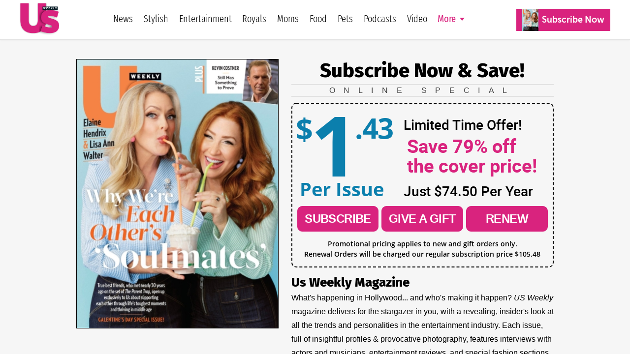

--- FILE ---
content_type: text/html; charset=utf-8
request_url: https://subscribe.usmagazine.com/
body_size: 17650
content:
<!DOCTYPE html>
<html lang="en">
<head>
    
    <script src="/clients/js/sync-sentry-vendor.js?v=1MFctFf-O2YVbplUK_pGoN3-2LKuDgz0h-zyGYLIGqk"></script>
    <script>
    Sentry.init({
        release: "Contrix.ClientSites@1.0.1",
        dsn: "https://9307f635adb648c2b7aefb257a8e0606@o514649.ingest.sentry.io/5618144",
        environment: "CircX.Ecommerce-Ui.Prod_js",
        ignoreErrors: [
            "Map is not defined",
            "Error: Connection disconnected with error 'Error: Server timeout elapsed without receiving a message from the server.'",
            "Error: Connection disconnected with error 'Error: WebSocket closed with status code: 1006 (no reason given).'",
            "Can't find variable: firebase",
            "Can't find variable: Map",
            "Unexpected token '<'",
            "Invalid API parameter(s). Try reloading the page.",
            "XhrError",
            "gv cannot be less than 0",
            "Timeout (n)",
            "Timeout (a)",
            "Timeout",
            "Object Not Found Matching Id",
            "UnhandledRejection",
            "ztePageScrollModule is not defined",
            /ztePageScrollModule/,
            "Can't find variable: setIOSParameters",
            "InvalidStateError: Document is not fully active",
            "undefined is not an object (evaluating 'window.webkit.messageHandlers')",
            "undefined is not an object (evaluating 'ceCurrentVideo.currentTime')",
            "Non-Error promise rejection captured with keys",
            "undefined is not an object (evaluating 'p.toString')",
            "feature toggles accessed before being set",
            "can't access dead object",
            // Random plugins/extensions
            "top.GLOBALS",
            // See: http://blog.errorception.com/2012/03/tale-of-unfindable-js-error.html
            "originalCreateNotification",
            "canvas.contentDocument",
            "MyApp_RemoveAllHighlights",
            "http://tt.epicplay.com",
            "Can't find variable: ZiteReader",
            "jigsaw is not defined",
            "ComboSearch is not defined",
            "http://loading.retry.widdit.com/",
            "atomicFindClose",
            // Facebook borked
            "fb_xd_fragment",
            // ISP "optimizing" proxy - `Cache-Control: no-transform` seems to reduce this.
            // See http://stackoverflow.com/questions/4113268/how-to-stop-javascript-injection-from-vodafone-proxy
            "bmi_SafeAddOnload",
            "EBCallBackMessageReceived",
            // See http://toolbar.conduit.com/Developer/HtmlAndGadget/Methods/JSInjection.aspx
            "conduitPage",
            // Generic error code from errors outside the security sandbox
            // You can delete this if using raven.js > 1.0, which ignores these automatically.
            "Script error.",
            // https://github.com/getsentry/sentry-javascript/discussions/5875
            "null is not an object (evaluating 'a[C.checkoutSettingKeys.devToolsEnabled]')"
        ],
        ignoreUrls: [
            /127\.0\.0\.1:4001\/isrunning/i,  // Cacaoweb
            /bat\.bing\.com/i,
            "https://bat.bing.com/bat.js",
            /^chrome-extension:\/\//i,
            /safari-(web-)?extension:/,
            /sync-sentry-vendor\.js/i,
            /sync-main-vendor\.js/i,
            /clarity\.ms/i,
            /www\.gstatic\.com/i,
            /recaptcha__en\.js/i,
            /clarity\.js/i,
        ],
        blacklistUrls: [
            /bat\.bing\.com/i,
            "https://bat.bing.com",
            "https://bat.bing.com/bat.js",
            // Facebook flakiness
            /graph\.facebook\.com/i,
            // Facebook blocked
            /connect\.facebook\.net\/en_US\/all\.js/i,
            // Woopra flakiness
            /eatdifferent\.com\.woopra-ns\.com/i,
            /static\.woopra\.com\/js\/woopra\.js/i,
            // Chrome extensions
            /extensions\//i,
            /^chrome:\/\//i,
            // Other plugins
            /webappstoolbarba\.texthelp\.com\//i,
            /metrics\.itunes\.apple\.com\.edgesuite\.net\//i,
            /sync-sentry-vendor\.js/i,
            /sync-main-vendor\.js/i,
            /stats\.g\.doubleclick\.net/i,
            /www\.googletagmanager\.com/i,
            /clarity\.ms/i,
            /www\.gstatic\.com/i,
            /recaptcha__en\.js/i,
            /clarity\.js/i,
        ],
        integrations: [
            new Sentry.Integrations.ExtraErrorData(),
            new Sentry.Integrations.CaptureConsole({
                levels: ['error']
            }),
        ]
    });

    function sentryException(err, extra) {
        Sentry.withScope(function (scope) {
            "use strict";
            if (extra) {
                for (const key in extra) {
                    scope.setExtra(key, extra[key])
                }
            }

            scope.setLevel(Sentry.Severity.Error)
            Sentry.captureException(err)
        })
    }

    //window.addEventListener('unhandledrejection', function (event) {
    //    console.log('unhandledrejection', event.reason);
    //    sentryException(event.reason, ['CUSTOM_unhandledrejection']);
    //});
    </script>

    


    

        <link rel="preconnect" href="https://dev.visualwebsiteoptimizer.com" />
    <script type='text/javascript' id='vwoCode'>
        window._vwo_code || (function() {
        var account_id=1078761,
        version=2.1,
        settings_tolerance=2000,
        hide_element='body',
        hide_element_style = 'opacity:0 !important;filter:alpha(opacity=0) !important;background:none !important;transition:none !important;',
        f=false,w=window,d=document,v=d.querySelector('#vwoCode'),cK='_vwo_'+account_id+'_settings',cc={};try{var c=JSON.parse(localStorage.getItem('_vwo_'+account_id+'_config'));cc=c&&typeof c==='object'?c:{}}catch(e){}var stT=cc.stT==='session'?w.sessionStorage:w.localStorage;code={nonce:v&&v.nonce,use_existing_jquery:function(){return typeof use_existing_jquery!=='undefined'?use_existing_jquery:undefined},library_tolerance:function(){return typeof library_tolerance!=='undefined'?library_tolerance:undefined},settings_tolerance:function(){return cc.sT||settings_tolerance},hide_element_style:function(){return'{'+(cc.hES||hide_element_style)+'}'},hide_element:function(){if(performance.getEntriesByName('first-contentful-paint')[0]){return''}return typeof cc.hE==='string'?cc.hE:hide_element},getVersion:function(){return version},finish:function(e){if(!f){f=true;var t=d.getElementById('_vis_opt_path_hides');if(t)t.parentNode.removeChild(t);if(e)(new Image).src='https://dev.visualwebsiteoptimizer.com/ee.gif?a='+account_id+e}},finished:function(){return f},addScript:function(e){var t=d.createElement('script');t.type='text/javascript';if(e.src){t.src=e.src}else{t.text=e.text}v&&t.setAttribute('nonce',v.nonce);d.getElementsByTagName('head')[0].appendChild(t)},load:function(e,t){var n=this.getSettings(),i=d.createElement('script'),r=this;t=t||{};if(n){i.textContent=n;d.getElementsByTagName('head')[0].appendChild(i);if(!w.VWO||VWO.caE){stT.removeItem(cK);r.load(e)}}else{var o=new XMLHttpRequest;o.open('GET',e,true);o.withCredentials=!t.dSC;o.responseType=t.responseType||'text';o.onload=function(){if(t.onloadCb){return t.onloadCb(o,e)}if(o.status===200||o.status===304){_vwo_code.addScript({text:o.responseText})}else{_vwo_code.finish('&e=loading_failure:'+e)}};o.onerror=function(){if(t.onerrorCb){return t.onerrorCb(e)}_vwo_code.finish('&e=loading_failure:'+e)};o.send()}},getSettings:function(){try{var e=stT.getItem(cK);if(!e){return}e=JSON.parse(e);if(Date.now()>e.e){stT.removeItem(cK);return}return e.s}catch(e){return}},init:function(){if(d.URL.indexOf('__vwo_disable__')>-1)return;var e=this.settings_tolerance();w._vwo_settings_timer=setTimeout(function(){_vwo_code.finish();stT.removeItem(cK)},e);var t;if(this.hide_element()!=='body'){t=d.createElement('style');var n=this.hide_element(),i=n?n+this.hide_element_style():'',r=d.getElementsByTagName('head')[0];t.setAttribute('id','_vis_opt_path_hides');v&&t.setAttribute('nonce',v.nonce);t.setAttribute('type','text/css');if(t.styleSheet)t.styleSheet.cssText=i;else t.appendChild(d.createTextNode(i));r.appendChild(t)}else{t=d.getElementsByTagName('head')[0];var i=d.createElement('div');i.style.cssText='z-index: 2147483647 !important;position: fixed !important;left: 0 !important;top: 0 !important;width: 100% !important;height: 100% !important;background: white !important;display: block !important;';i.setAttribute('id','_vis_opt_path_hides');i.classList.add('_vis_hide_layer');t.parentNode.insertBefore(i,t.nextSibling)}var o=window._vis_opt_url||d.URL,s='https://dev.visualwebsiteoptimizer.com/j.php?a='+account_id+'&u='+encodeURIComponent(o)+'&vn='+version;if(w.location.search.indexOf('_vwo_xhr')!==-1){this.addScript({src:s})}else{this.load(s+'&x=true')}}};w._vwo_code=code;code.init();})();
    </script>     

    <style>
        .async-hide {
            opacity: 0 !important
        }
    </style>
    <script>
        function showFileInfo(event) {
            var fileInfo = 'no data by file'
            if (window.performance && window.performance.getEntriesByName) {
                fileInfo = window.performance.getEntriesByName(event.target.src);
            }

            if (fileInfo && typeof (fileInfo) == 'object' && fileInfo[0] && fileInfo[0].toJSON) {
                console.log(event.type + ' fileInfo[0].toJSON()', fileInfo[0].toJSON());
            }
            else {
                console.log(event.type + ' fileInfo', fileInfo);
            }
        }
    </script>
    <script src="/clients/js/sync-main-vendor.js?v=7HaWq4lOo-_ZwuP83qHqbkreXQDOcRGwUNpDTg0FV9s" onload="showFileInfo(event)"></script>
    <script src="/clients/js/sync-main-bundle.js?v=Q1y2r08A8eB4wdZqW39FDlYjQdqGErDDB1beu6xKd4s" onload="showFileInfo(event)"></script>
    



    <script>
        window.authParameters = {
            hiddenSubs: 'showHiddenSubscriptions',
            lastActivity: 'lastactivity',
            inactivityPeriod: 1800000,
            loginRoute: '/CS/Login.aspx',
            logoutRoute: '/CS/Logout/',
            loginRecordsRoute: '/CS/LoginRecords/',
            cookieSetRoute: '/CS/AuthCookieSet/',
            cookieRemoveRoute: '/CS/AuthCookieRemove/'
        };

        function firebaseInit() {
            // Your web app's Firebase configuration
            var firebaseConfig = {
  "apiKey": "AIzaSyCah4Md-SYV-QljeMdv8Bo2aPXUjlyNtz8",
  "authDomain": "cntx-prod-ami.firebaseapp.com",
  "databaseURL": "https://cntx-prod-ami.firebaseio.com",
  "projectId": "cntx-prod-ami",
  "storageBucket": "cntx-prod-ami.appspot.com",
  "messagingSenderId": "601326577124",
  "appId": "1:601326577124:web:cd2013b280fc2fa3aed3f1"
};
            // Initialize Firebase
            firebase.initializeApp(firebaseConfig);

            if (location.search.toLowerCase().indexOf('forcenewsession=true'.toLowerCase()) > -1) {
                simpleSignOut();
                removeVariablesFromURL(["forcenewsession"]);
            }
            else if (false) {
                signInWithCustomToken("", true);
            }
            else {
                onAuthStateChanged();
            }
        }

        var firebaseScriptPath = '/clients/js/firebase-vendor.js';
        if (document.documentMode) {
            firebaseScriptPath = '/clients/js/ie-firebase-vendor.js';
        }
        var firebaseScript = document.createElement('script');
        firebaseScript.src = firebaseScriptPath;
        firebaseScript.onload = function () {
            firebaseInit();

            var event = new CustomEvent("FirebaseInit");
            document.dispatchEvent(event);
        };
        document.head.appendChild(firebaseScript);
    </script>

    
<meta charset="utf-8" />
<meta name="viewport" content="width=device-width, initial-scale=1, shrink-to-fit=no, maximum-scale=6, user-scalable=yes">
<title>Us Weekly | Us Weekly Magazine Subscription Deals</title>
<meta name="description" content="Subscribe to Us Weekly. New, Gift and Renewal Subscriptions offered at Amazing Prices, direct from Publisher.">
<meta name="keywords" />

        <meta name="google-site-verification" content="bG7HHGaDLHJOl1rhV87bcGLa0m_Jd6_HA7ga9KOlfmI" />
        <meta name="facebook-domain-verification" content="n009tk6a8rnttgkopelh3fsl7pgcn5" />

    <meta name="robots" content="noindex">

    <script>
    var gtmObject = {
        "programId": "5",
        "program": "A360 Media",
        "client": "Us Weekly", // custom analytics dimension (index 3)
        "fileName": "/Views/Home/Index.cshtml",
        "pageName": document.title, // custom analytics dimension (index 1)
        "searchExactMatch": false,
        "ipAddress": "18.216.30.147" // custom analytics dimension (index 2)
    };
    if (false)
        gtmObject.namedItem = "";
    if (true)
        gtmObject.pageCategory = "Home Page";
    if (false)
        gtmObject.hasContent = null;

    console.log(gtmObject)
    gtmData(gtmObject);
</script>
    
    

<script>
    var isDebugCookie = false;
    function updateMarketingVariables() {
        var marketingVariablesCookie = Cookies.get('marketing_variables_v2');
        var marketingVariables = null;
        if (marketingVariablesCookie) {
            try {
                marketingVariables = JSON.parse(marketingVariablesCookie);
            }
            catch (err) {
                console.log(err);
            }
        }
        var needsToSave = false;
        var needsToLog = false;
        var isMarketingVariablesValid = !!marketingVariables
            && typeof marketingVariables === 'object'
            && !Array.isArray(marketingVariables);
        if (!isMarketingVariablesValid && marketingVariables) {
            needsToSave = true;
            marketingVariables = null;
        }

        var generatedMarketingVariables = {"Initial":{"Timestamp":"2026-01-29T21:54:46.3172132+00:00","LandingPage":"https://subscribe.usmagazine.com/","IpAddress":"18.216.30.147"},"Marketing":{"HasValue":false,"IsInitialMarketingMatch":true,"IsInitialVisitorDataMatch":true,"Timestamp":"2026-01-29T21:54:46.3172132+00:00","LandingPage":"https://subscribe.usmagazine.com/","IpAddress":"18.216.30.147"}};
        if (generatedMarketingVariables) {
            if (!isMarketingVariablesValid) {
                needsToSave = needsToLog = true;
                marketingVariables = generatedMarketingVariables;
            } else {

                if (!marketingVariables["Initial"]) {
                    needsToSave = needsToLog = true;
                    marketingVariables["Initial"] = generatedMarketingVariables["Initial"];
                }

                if (generatedMarketingVariables["Marketing"]["HasValue"]) {
                    var generatedMVReferer = parsedUrl(generatedMarketingVariables['Marketing']['Referrer']);
                    if (!generatedMVReferer || generatedMVReferer.host !== window.location.host) {
                        needsToSave = needsToLog = true;
                        var initial = marketingVariables["Initial"];
                        var marketing = marketingVariables['Marketing'] = generatedMarketingVariables['Marketing'];
                        marketingVariables['Marketing']['IsInitialMarketingMatch'] =
                            initial['UtmSource'] == marketing['UtmSource'] &&
                            initial['UtmMedium'] == marketing['UtmMedium'] &&
                            initial['UtmTerm'] == marketing['UtmTerm'] &&
                            initial['UtmContent'] == marketing['UtmContent'] &&
                            initial['UtmCampaign'] == marketing['UtmCampaign'];
                    }
                }

                if (marketingVariables["Marketing"]["IpAddress"] !==
                    generatedMarketingVariables["Marketing"]["IpAddress"]) {
                    needsToSave = true;
                    marketingVariables["Marketing"]["IpAddress"] =
                        generatedMarketingVariables["Marketing"]["IpAddress"];
                }
            }
        }

        if (!marketingVariables) {
            return;
        }

        var isNeedToSetPageRequestGuid = false;
        var sessionId = typeof getSessionId === "function" ? getSessionId() : null;
        var newPageRequestGuid = generateGuid();
        if (getLocalStorage().getItem('currentPagePath') !== window.location.pathname) {
            getLocalStorage().setItem('currentPagePath', window.location.pathname);
            isNeedToSetPageRequestGuid = true;
        }

        var marketingVariablesUAs = {
            initial: null,
            marketing: null
        };

        var userStackIsEnabled = 1;

        /* set Initial data */
        marketingVariables["Initial"] = marketingVariables["Initial"] || {};

        if (!marketingVariables["Initial"]["UserAgent"]) {
            needsToSave = true;
            marketingVariables["Initial"]["UserAgent"] = window.navigator.userAgent;
            if (userStackIsEnabled) {
                marketingVariablesUAs.initial = window.navigator.userAgent;
            }
        }
        else if (userStackIsEnabled && !marketingVariables["Initial"]["UserAgentData"]) {
            needsToSave = true;
            marketingVariablesUAs.initial = marketingVariables["Initial"]["UserAgent"];
        }

        if (!marketingVariables["Initial"]["PageRequestGuid"]) {
            needsToSave = true;
            marketingVariables["Initial"]["PageRequestGuid"] = newPageRequestGuid;
        }

        if (window.browserFingerprint &&
            !marketingVariables["Initial"]["BrowserFingerprint"]) {
            needsToSave = true;
            marketingVariables["Initial"]["BrowserFingerprint"] = window.browserFingerprint;
        }

        if (sessionId &&
            !marketingVariables["Initial"]["SessionId"]) {
            needsToSave = true;
            marketingVariables["Initial"]["SessionId"] = sessionId;
        }

        if (isDebugCookie &&
            typeof(marketingVariables["Initial"]["Referrer"]) == 'string' &&
            marketingVariables["Initial"]["Referrer"].indexOf('0.0.0.0') > -1) 
        {
            needsToSave = true;
            marketingVariables["Initial"]["Referrer"] = '';
            marketingVariables["Initial"]["ReferrerDomain"] = '';
        }


        /* set Marketing data */
        marketingVariables["Marketing"] = marketingVariables["Marketing"] || {};

        if (!marketingVariables["Marketing"]["UserAgent"]
            || marketingVariables["Marketing"]["UserAgent"] !== window.navigator.userAgent) {

            needsToSave = true;
            marketingVariables["Marketing"]["UserAgent"] = window.navigator.userAgent;
            if (userStackIsEnabled) {
                marketingVariablesUAs.marketing = window.navigator.userAgent;
            }
        }
        else if (userStackIsEnabled && !marketingVariables["Marketing"]["UserAgentData"]) {
            needsToSave = true;
            marketingVariablesUAs.marketing = window.navigator.userAgent;
        }

        if (!marketingVariables["Marketing"]["PageRequestGuid"] || isNeedToSetPageRequestGuid) {
            needsToSave = true;
            marketingVariables["Marketing"]["PageRequestGuid"] = newPageRequestGuid;
        }

        if (window.browserFingerprint && marketingVariables["Marketing"]["BrowserFingerprint"] !== window.browserFingerprint) {
            needsToSave = true;
            marketingVariables["Marketing"]["BrowserFingerprint"] = window.browserFingerprint;
        }

        if (sessionId && marketingVariables["Marketing"]["SessionId"] !== sessionId) {
            needsToSave = true;
            marketingVariables["Marketing"]["SessionId"] = sessionId;
        }

        if (isDebugCookie && 
            typeof(marketingVariables["Marketing"]["Referrer"]) == 'string' && 
            marketingVariables["Marketing"]["Referrer"].indexOf('0.0.0.0') > -1)
        {
            needsToSave = true;
            marketingVariables["Marketing"]["Referrer"] = '';
            marketingVariables["Marketing"]["ReferrerDomain"] = '';
        }

        if (needsToSave) {
            var initial2 = marketingVariables["Initial"];
            var marketing2 = marketingVariables['Marketing'];
            marketingVariables["Marketing"]["IsInitialVisitorDataMatch"] =
                initial2["IpAddress"] == marketing2["IpAddress"] &&
                initial2["UserAgent"] == marketing2["UserAgent"] &&
                initial2["PageRequestGuid"] == marketing2["PageRequestGuid"] &&
                initial2["BrowserFingerprint"] == marketing2["BrowserFingerprint"] &&
                initial2["SessionId"] == marketing2["SessionId"];


            saveMarketingVariablesToCookie(marketingVariables);
            if (marketingVariablesUAs.initial || marketingVariablesUAs.marketing) {
                //if user agents are equal for initial and marketing
                if (marketingVariablesUAs.initial === marketingVariablesUAs.marketing) {
                    getUserAgentData(marketingVariablesUAs.initial)
                        .then(response => {
                            if (marketingVariables["Initial"]["UserAgentData"] != response.data
                                || marketingVariables["Marketing"]["UserAgentData"] != response.data)
                            {
                                marketingVariables["Initial"]["UserAgentData"] = response.data;
                                marketingVariables["Marketing"]["UserAgentData"] = response.data;
                                saveMarketingVariablesToCookie(marketingVariables);
                            }
                            if (needsToLog) {
                                sendLandingPageLog(marketingVariables);
                            }
                            return response.data;
                        });
                }
                else {
                    var promises = [];
                    if (marketingVariablesUAs.initial) {
                        var gettingUserAgentDataRequest = getUserAgentData(marketingVariablesUAs.initial).then(response => {
                            if (marketingVariables["Initial"]["UserAgentData"] != response.data) {
                                marketingVariables["Initial"]["UserAgentData"] = response.data;
                                saveMarketingVariablesToCookie(marketingVariables);
                            }
                            return response.data;
                        });
                        promises.push(gettingUserAgentDataRequest);
                    }
                    if (marketingVariablesUAs.marketing) {
                        var gettingUserAgentDataRequest2 = getUserAgentData(marketingVariablesUAs.marketing).then(response => {
                            if (marketingVariables["Marketing"]["UserAgentData"] != response.data) {
                                marketingVariables["Marketing"]["UserAgentData"] = response.data;
                                saveMarketingVariablesToCookie(marketingVariables);
                            }
                            return response.data;
                        });
                        promises.push(gettingUserAgentDataRequest2);
                    }

                    if (needsToLog) {
                        Promise.all(promises).then(data => {
                            sendLandingPageLog(marketingVariables);
                        });
                    }
                }

            }
            else if (needsToLog) {
                sendLandingPageLog(marketingVariables);
            }
        }
    }

    function saveMarketingVariablesToCookie(marketingVariables) {
        var json = JSON.stringify(marketingVariables);
        Cookies.set('marketing_variables_v2', json, { expires: 365, path: '/', samesite: 'strict', secure: true });
    }

    function getUserAgentData(userAgent) {
        return $.ajax({
                type: 'POST',
                url: '/api/userAgentData/userStack',
                data: {
                    UserAgent: userAgent
                },
                headers: {
                    'RequestVerificationToken': 'CfDJ8BVLAaaReXlBtx80598EVAqKF0ZkkMtfRiCv9PA9dCNv4YDl3v6buGTbw7XkOnqlx7EH42m4vNHK0_nGL1dpTAfnh-VEbiizdAGPHwRDDgP4ttvry9YTCYTr3tY_vKQWlgiqgReMGI3ieRB497Ppw0Q'
                }
            })
        }

    function sendLandingPageLog(marketingVariables) {
        $.ajax({
            type: 'POST',
            url: '/LandingPageLog/',
            data: {
                MarketingVariables: marketingVariables,
                Client: 'Us Weekly',
                Program: 'A360 Media',
                PageName: 'Home',
                Title: '',
                Category: '',
                            },
                headers: {
                    'RequestVerificationToken': 'CfDJ8BVLAaaReXlBtx80598EVAqKF0ZkkMtfRiCv9PA9dCNv4YDl3v6buGTbw7XkOnqlx7EH42m4vNHK0_nGL1dpTAfnh-VEbiizdAGPHwRDDgP4ttvry9YTCYTr3tY_vKQWlgiqgReMGI3ieRB497Ppw0Q'
                }
        })
    }

    function getMarketingVariablesInitial() {
        var marketingVariablesCookie = Cookies.get('marketing_variables_v2');
        var marketingVariables = null;
        if (marketingVariablesCookie) {
            try {
                marketingVariables = JSON.parse(marketingVariablesCookie);
            }
            catch (err) {
                console.log(err);
            }
        }

        var isMarketingVariablesValid = !!marketingVariables
            && typeof marketingVariables === 'object'
            && !Array.isArray(marketingVariables);

        if (isMarketingVariablesValid && marketingVariables["Initial"])
            return marketingVariables["Initial"];
        else
            return null;
    }

    function parsedUrl(url) {
        var result = {};
        var anchor = document.createElement('a');
        anchor.href = url;

        var keys = 'protocol hostname host pathname port search hash href'.split(' ');
        for (var keyIndex in keys) {
            var currentKey = keys[keyIndex];
            result[currentKey] = anchor[currentKey];
        }

        result.toString = function () { return anchor.href; };
        result.requestUri = result.pathname + result.search;
        return result;

    }

    document.addEventListener("DOMContentLoaded", function () {
        if (window.FingerprintJS) {
            window.FingerprintJS.load()
                .then(fp => fp.get())
                .then(result => {
                    window.browserFingerprint = result.visitorId;
                    updateMarketingVariables();
                })
                .catch(() => {
                    updateMarketingVariables();
                });
        }
        else {
            updateMarketingVariables();
        }
    });
</script>

    <script>

        removeVariablesFromURL(["referer","landingPage","utm_source","GTSE","SASGTSE","SOURCEGROUP","SOURCE","SRC","utm_medium","utm_term","GTKW","KEY","utm_content","MTRACK","utm_campaign","AFFILIATEID","AID","SSAID"]);
    </script>

    
    <script>
    var isHttpGet = "get" === "get";
    (function(a,s,y,n,c,h,i,d,e){s.className+=' '+y;h.start=1*new Date;
    h.end=i=function(){s.className=s.className.replace(RegExp(' ?'+y),'')};
    (a[n]=a[n]||[]).hide=h;setTimeout(function(){i();h.end=null},c);h.timeout=c;
    })(window,document.documentElement,'async-hide','dataLayer',4000,
    {'GTM-NG2ZHTR':true});
    (function(w,d,s,l,i){w[l]=w[l]||[];w[l].push({'gtm.start':
    new Date().getTime(),event:'gtm.js'});var f=d.getElementsByTagName(s)[0],
    j=d.createElement(s),dl=l!='dataLayer'?'&l='+l:'';j.async=true;j.src=
    'https://www.googletagmanager.com/gtm.js?id='+i+dl;j.addEventListener('load',
    function() {if (isHttpGet) gtmEvent("optimize.activate");});f.parentNode.insertBefore(j,f);
    })(window,document,'script','dataLayer','GTM-NG2ZHTR');
    </script>

    
<script>
    let userTimeZone = Intl.DateTimeFormat().resolvedOptions().timeZone;
    document.addEventListener("DOMContentLoaded", function () {
        var existingCookie = Cookies.get('.AspNetCore.utz');
        if (!existingCookie
            || (true && existingCookie !== userTimeZone)) //using custom timezone in selenium tests
        {
            if (existingCookie) {
                Cookies.remove('.AspNetCore.utz');
            }
            Cookies.set('.AspNetCore.utz', userTimeZone);
            location.reload();
        }
    });
</script>


        <link rel="stylesheet" rel="preload" as="style" href="/clients/css/AMER-USW.css?v=5rASEcaxnj_IL3x4dBRWeHuZbD2dZszCSmCG-QO-J50" />


    <noscript><link rel="stylesheet" href="/clients/css/fonts.css?v=zg1Dx3iN91GnJJCfRyfHsrOUrNJvNCmNXMos5tb_yXg" /></noscript>
    
    
<link rel="shortcut icon" href="/clients/img/AMER/USW/favicon.png">

</head>
<body class=" ">
    

<div class="slider">
    <div class="slider__head">
        <div class="slider__head-title">Try Us Weekly Risk Free!</div>
        <div>
            <a class='btn btn-info slider__head-btn' href='/Us-Weekly/Subscription/'   role="button">Subscribe Now</a>
        </div>
    </div>
    <div class="slider__close" onclick="hideSlider()" onkeydown="hideSliderByKey(event)" tabindex="0" aria-label="Close slider" role="button"></div>
    <div class="slider__arrow slider__arrow--next"></div>
    <div class="slider__arrow slider__arrow--prev"></div>
    <div class="slider__container">
        <div class="slider__gallery-top swiper-container">
            <div class="swiper-wrapper">
                    <div class="swiper-slide" data-index="0">
                        <img data-src="https://imageworx-cdn.magazine-services.net/s3/useast.contrix.prod.images/covers/all/7bb290e5-054e-46a0-9e3a-ebd173529667.jpg?ttl=2419200" class="swiper-lazy" alt="Us Weekly February 02, 2026 Issue Cover" onerror="slideOnError(0)" />
                        <div class="swiper-lazy-preloader swiper-lazy-preloader-white"></div>
                    </div>
                    <div class="swiper-slide" data-index="1">
                        <img data-src="https://imageworx-cdn.magazine-services.net/s3/useast.contrix.prod.images/covers/all/ac445e14-5550-49dd-8e75-be604e278650.jpg?ttl=2419200" class="swiper-lazy" alt="Us Weekly January 26, 2026 Issue Cover" onerror="slideOnError(1)" />
                        <div class="swiper-lazy-preloader swiper-lazy-preloader-white"></div>
                    </div>
                    <div class="swiper-slide" data-index="2">
                        <img data-src="https://imageworx-cdn.magazine-services.net/s3/useast.contrix.prod.images/covers/all/d6c9e938-f02f-4140-a4ba-7331e7d5967e.jpg?ttl=2419200" class="swiper-lazy" alt="Us Weekly January 19, 2026 Issue Cover" onerror="slideOnError(2)" />
                        <div class="swiper-lazy-preloader swiper-lazy-preloader-white"></div>
                    </div>
                    <div class="swiper-slide" data-index="3">
                        <img data-src="https://imageworx-cdn.magazine-services.net/s3/useast.contrix.prod.images/covers/all/60bbc311-fe48-495f-b2fd-7bf087532cbb.jpg?ttl=2419200" class="swiper-lazy" alt="Us Weekly January 12, 2026 Issue Cover" onerror="slideOnError(3)" />
                        <div class="swiper-lazy-preloader swiper-lazy-preloader-white"></div>
                    </div>
                    <div class="swiper-slide" data-index="4">
                        <img data-src="https://imageworx-cdn.magazine-services.net/s3/useast.contrix.prod.images/covers/all/26441480-ad5c-48ad-9f51-63ffa934b5c1.jpg?ttl=2419200" class="swiper-lazy" alt="Us Weekly January 05, 2026 Issue Cover" onerror="slideOnError(4)" />
                        <div class="swiper-lazy-preloader swiper-lazy-preloader-white"></div>
                    </div>
                    <div class="swiper-slide" data-index="5">
                        <img data-src="https://imageworx-cdn.magazine-services.net/s3/useast.contrix.prod.images/covers/all/dfc856df-3911-4c5c-9cc8-7013fe4b047b.jpg?ttl=2419200" class="swiper-lazy" alt="Us Weekly December 29, 2025 Issue Cover" onerror="slideOnError(5)" />
                        <div class="swiper-lazy-preloader swiper-lazy-preloader-white"></div>
                    </div>
                    <div class="swiper-slide" data-index="6">
                        <img data-src="https://imageworx-cdn.magazine-services.net/s3/useast.contrix.prod.images/covers/all/060a93ef-6c3b-4ab9-af13-3bac8130d3a1.jpg?ttl=2419200" class="swiper-lazy" alt="Us Weekly December 22, 2025 Issue Cover" onerror="slideOnError(6)" />
                        <div class="swiper-lazy-preloader swiper-lazy-preloader-white"></div>
                    </div>
                    <div class="swiper-slide" data-index="7">
                        <img data-src="https://imageworx-cdn.magazine-services.net/s3/useast.contrix.prod.images/covers/all/b84cdac8-6634-4387-a11d-3c031964926a.jpg?ttl=2419200" class="swiper-lazy" alt="Us Weekly December 15, 2025 Issue Cover" onerror="slideOnError(7)" />
                        <div class="swiper-lazy-preloader swiper-lazy-preloader-white"></div>
                    </div>
                    <div class="swiper-slide" data-index="8">
                        <img data-src="https://imageworx-cdn.magazine-services.net/s3/useast.contrix.prod.images/covers/all/2f0cbf1d-7176-44a8-963c-e898f246528f.jpg?ttl=2419200" class="swiper-lazy" alt="Us Weekly December 01, 2025 Issue Cover" onerror="slideOnError(8)" />
                        <div class="swiper-lazy-preloader swiper-lazy-preloader-white"></div>
                    </div>
                    <div class="swiper-slide" data-index="9">
                        <img data-src="https://imageworx-cdn.magazine-services.net/s3/useast.contrix.prod.images/covers/all/3d62e98d-3a49-4e40-8e5f-3aba08e34b39.jpg?ttl=2419200" class="swiper-lazy" alt="Us Weekly November 24, 2025 Issue Cover" onerror="slideOnError(9)" />
                        <div class="swiper-lazy-preloader swiper-lazy-preloader-white"></div>
                    </div>
            </div>
        </div>
    </div>
</div>

<script>
    window.carousel = {"publicationId":1925,"title":"Us Weekly","queriedCount":0,"loadPrevNextAmount":4,"itemsPerRequest":10,"prevCount":0,"covers":[{"id":1000010443,"url":"https://imageworx-cdn.magazine-services.net/s3/useast.contrix.prod.images/covers/all/7bb290e5-054e-46a0-9e3a-ebd173529667.jpg","title":"Us Weekly February 02, 2026 Issue Cover","Date":"Feb 2026 Issue - 2/2/2026","TTL":null},{"id":1000010414,"url":"https://imageworx-cdn.magazine-services.net/s3/useast.contrix.prod.images/covers/all/ac445e14-5550-49dd-8e75-be604e278650.jpg","title":"Us Weekly January 26, 2026 Issue Cover","Date":"Jan 2026 Issue - 1/26/2026","TTL":null},{"id":1000010372,"url":"https://imageworx-cdn.magazine-services.net/s3/useast.contrix.prod.images/covers/all/d6c9e938-f02f-4140-a4ba-7331e7d5967e.jpg","title":"Us Weekly January 19, 2026 Issue Cover","Date":"Jan 2026 Issue - 1/19/2026","TTL":null},{"id":1000010281,"url":"https://imageworx-cdn.magazine-services.net/s3/useast.contrix.prod.images/covers/all/60bbc311-fe48-495f-b2fd-7bf087532cbb.jpg","title":"Us Weekly January 12, 2026 Issue Cover","Date":"Jan 2026 Issue - 1/12/2026","TTL":null},{"id":1000010235,"url":"https://imageworx-cdn.magazine-services.net/s3/useast.contrix.prod.images/covers/all/26441480-ad5c-48ad-9f51-63ffa934b5c1.jpg","title":"Us Weekly January 05, 2026 Issue Cover","Date":"Jan 2026 Issue - 1/5/2026","TTL":null},{"id":1000010208,"url":"https://imageworx-cdn.magazine-services.net/s3/useast.contrix.prod.images/covers/all/dfc856df-3911-4c5c-9cc8-7013fe4b047b.jpg","title":"Us Weekly December 29, 2025 Issue Cover","Date":"Dec 2025 Issue - 12/29/2025","TTL":null},{"id":1000010148,"url":"https://imageworx-cdn.magazine-services.net/s3/useast.contrix.prod.images/covers/all/060a93ef-6c3b-4ab9-af13-3bac8130d3a1.jpg","title":"Us Weekly December 22, 2025 Issue Cover","Date":"Dec 2025 Issue - 12/22/2025","TTL":null},{"id":1000010115,"url":"https://imageworx-cdn.magazine-services.net/s3/useast.contrix.prod.images/covers/all/b84cdac8-6634-4387-a11d-3c031964926a.jpg","title":"Us Weekly December 15, 2025 Issue Cover","Date":"Dec 2025 Issue - 12/15/2025","TTL":null},{"id":1000009921,"url":"https://imageworx-cdn.magazine-services.net/s3/useast.contrix.prod.images/covers/all/2f0cbf1d-7176-44a8-963c-e898f246528f.jpg","title":"Us Weekly December 01, 2025 Issue Cover","Date":"Dec 2025 Issue - 12/1/2025","TTL":null},{"id":1000009739,"url":"https://imageworx-cdn.magazine-services.net/s3/useast.contrix.prod.images/covers/all/3d62e98d-3a49-4e40-8e5f-3aba08e34b39.jpg","title":"Us Weekly November 24, 2025 Issue Cover","Date":"Nov 2025 Issue - 11/24/2025","TTL":null}]};
    window.carousel.loadMore = true;
    window.carousel.isLoading = false;

    function updateSliderSize () {
        var clientWidth = document.documentElement.clientWidth;
        var clientHeight = document.documentElement.clientHeight;
        var minHeight = clientHeight * 0.8;
        if (clientWidth > clientHeight && clientHeight < 768) {
            minHeight = clientHeight * 0.5;
        };
        if (clientWidth < clientHeight && clientWidth <= 380) {
            clientWidth = 280;
        };
        var width = Math.min(minHeight, clientWidth) / 1.33;
        if (width > 500) width = 500;
        var height = width * 1.33;
        var elem = document.querySelector('.slider__container');
        elem.style.width = width+'px';
        elem.style.height = height+'px';
        window.galleryTop.update();
    }

    function showSlider(activeSlide) {
        var callback = function () {
            $('body').addClass('carousel-opened');
            $('.slider').css("display", "flex");
            window.galleryTop = new Swiper('.slider__gallery-top', {
                initialSlide: activeSlide - window.carousel.prevCount,
                spaceBetween: 25,
                lazy: true,
                navigation: {
                    nextEl: '.slider__arrow--next',
                    prevEl: '.slider__arrow--prev',
                },
                keyboard: {
                    enabled: true,
                    onlyInViewport: false,
                },
            });
            updateSliderSize();
            window.galleryTop.on('resize', updateSliderSize);
            window.galleryTop.on('slideChange', sliderLazyLoad);
            window.galleryTop.init();
            sliderLazyLoad();
            $('.slider__head-btn').focus();
        };

        if (window.Swiper) {
            callback();
            return;
        } 
        $.ajaxSetup({
            cache: true
        });

        $.getScript("/libs/swiper.min.js", function (data, textStatus, jqxhr) {
            if (jqxhr.status == 200) {
                callback();
            }
        });
    }

    function showSliderByKey(e, activeSlide) {
        var code = (e.keyCode ? e.keyCode : e.which);
        if (code == 13) { //Enter
            showSlider(activeSlide);
        }
    }

    function hideSlider() {
        $('body').removeClass('carousel-opened');
        $('.slider').css("display", "none");
        if (window.galleryTop) {
            window.galleryTop.destroy(true, true);
        }
    }
    function hideSliderByKey(e) {
        var code = (e.keyCode ? e.keyCode : e.which);
        if (code == 13) { //Enter
            hideSlider();
        }
    }

    function sliderLazyLoad() {
        var activeSlide = window.galleryTop.activeIndex;
        var start = activeSlide - window.carousel.loadPrevNextAmount;
        var end = activeSlide + window.carousel.loadPrevNextAmount;
        if (start < 0) {
            start = 0;
        }
        for (var i = start; i <= end; i++) {
            window.galleryTop.lazy.loadInSlide(i);
        }
        var isNextLoad = !window.galleryTop.previousTranslate && activeSlide - 2 < 0 ? false : activeSlide > window.galleryTop.previousIndex;
        fetchSliderData(isNextLoad);
    }

    function fetchSliderData(isNextLoad) {
        if ((isNextLoad ? window.carousel.loadMore : window.carousel.prevCount) && !window.carousel.isLoading) {
            var index = $(window.galleryTop.slides[window.galleryTop.activeIndex]).attr('data-index');
            var prevPages = Math.ceil(window.carousel.prevCount / window.carousel.itemsPerRequest);
            var pages = Math.ceil((window.carousel.prevCount + window.carousel.covers.length) / window.carousel.itemsPerRequest);
            var page = Math.ceil((parseInt(index) + (isNextLoad ? 1 : -1)) / window.carousel.itemsPerRequest);
            if (isNextLoad ? page >= pages : page <= prevPages + 1) {
                window.carousel.isLoading = true;
                var nextPage = page + (isNextLoad ? 1 : prevPages == page ? 0 : -1);
                var fakeSlide = '<div class="swiper-slide"><div class="swiper-lazy-preloader swiper-lazy-preloader-white"></div></div>';
                if (isNextLoad) {
                    window.galleryTop.appendSlide(fakeSlide);
                }
                else {
                    window.galleryTop.prependSlide(fakeSlide);
                }

                $.getJSON('/api/covers?publicationId=' + window.carousel.publicationId+
                    '&page=' + nextPage+
                    '&count=' + window.carousel.itemsPerRequest
                    )
                    .done(function (data) {
                        fetchSliderDataDone(data, isNextLoad);
                    })
                    .fail(function () {
                        fetchSliderDataDone();
                    });
            }
        }
    }

    function fetchSliderDataDone(data, isNextLoad) {
        if (window.galleryTop.destroyed) return;

        if (window.galleryTop.slides.length > 0) {
            if (isNextLoad) {
                window.galleryTop.removeSlide(window.galleryTop.slides.length - 1);
            }
            else {
                window.galleryTop.removeSlide(0);
            }
        }
        window.carousel.isLoading = false;
        if (data) {
            var newCovers = data.covers.filter(function (c) { return !window.carousel.covers.find(function (x) { return x && x.id == c.id });});
            if (!isNextLoad) {
                newCovers = newCovers.reverse();
            }

            $.each(newCovers, function (i, item) {
                var index = isNextLoad
                    ? window.carousel.prevCount + window.carousel.covers.length + i
                    : window.carousel.prevCount - i;
                var slide = '<div class="swiper-slide" data-index="'+index+'"><img data-src="' + item.url + '" alt=' + item.title + '" class="swiper-lazy" onerror="slideOnError('+index+')" /><div class="swiper-lazy-preloader swiper-lazy-preloader-white"></div></div>';
                if (isNextLoad) {
                    window.galleryTop.appendSlide(slide);
                }
                else {
                    window.galleryTop.prependSlide(slide);
                }
            })

            if (isNextLoad) {
                window.carousel.covers = window.carousel.covers.concat(newCovers);
            }
            else {
                window.carousel.covers = newCovers.reverse().concat(window.carousel.covers);
                window.carousel.prevCount -= newCovers.length;
            }

            if (data.queriedCount <= window.carousel.prevCount + window.carousel.covers.length) {
                window.carousel.loadMore = false;
            }
        }
    }

    function slideOnError(index) {
        if (!window.galleryTop){
            return;
        }

        window.carousel.loadMore = false;
        $('.swiper-slide').each(function (i, item) {
            var indexAttr = $(item).attr('data-index');
            if (indexAttr == index) {
                window.galleryTop.removeSlide(i);
                sliderLazyLoad();
            }
        });
    }

    document.addEventListener("DOMContentLoaded", function () {
        $(window).keyup(function (e) {
            var code = (e.keyCode ? e.keyCode : e.which);
            if (code == 27) { //ESC
                hideSlider();
            }
        });
    });
</script>    <div id="jsWarning" style="background-color:#FAE058; color:#444444;">
    <script type="text/javascript">
        var elem = document.querySelector('#jsWarning');
        elem.parentNode.removeChild(elem);
    </script>
    <div style="width:990px; margin:auto;">
        <div style="float:left; padding-right:15px; font-size:24.5px; font-family:Arial">JAVASCRIPT NOT ENABLED</div>
        <p style="padding:10px; line-height:1.3em; font-size:14px; font-weight:bold; font-family:Arial">
            We have detected that your browser's Javascript is NOT enabled. To display this website correctly you must
            enable Javascript in your browser settings.
        </p>
    </div>
</div>
    <noscript aria-hidden="true">
    <iframe src="https://www.googletagmanager.com/ns.html?id=GTM-NG2ZHTR" height="0" width="0" style="display: none; visibility: hidden" title="Google Tag Manager"></iframe>
</noscript>
    <svg xmlns="http://www.w3.org/2000/svg" xmlns:xlink="http://www.w3.org/1999/xlink" style="display: none;">
    <symbol viewBox="0 0 16 16" class="bi bi-chevron-left" fill="currentColor" id="chevron-left" xmlns="http://www.w3.org/2000/svg">
        <path fill-rule="evenodd" d="M11.354 1.646a.5.5 0 0 1 0 .708L5.707 8l5.647 5.646a.5.5 0 0 1-.708.708l-6-6a.5.5 0 0 1 0-.708l6-6a.5.5 0 0 1 .708 0z" />
    </symbol>
    <symbol viewBox="0 0 16 16" class="bi bi-x" fill="currentColor" id="close" xmlns="http://www.w3.org/2000/svg">
        <path fill-rule="evenodd" d="M11.854 4.146a.5.5 0 0 1 0 .708l-7 7a.5.5 0 0 1-.708-.708l7-7a.5.5 0 0 1 .708 0z" />
        <path fill-rule="evenodd" d="M4.146 4.146a.5.5 0 0 0 0 .708l7 7a.5.5 0 0 0 .708-.708l-7-7a.5.5 0 0 0-.708 0z" />
    </symbol>
    <symbol viewBox="0 0 16 16" class="bi bi-chevron-down" fill="currentColor" id="chevron-down" xmlns="http://www.w3.org/2000/svg">
        <path fill-rule="evenodd" d="M1.646 4.646a.5.5 0 0 1 .708 0L8 10.293l5.646-5.647a.5.5 0 0 1 .708.708l-6 6a.5.5 0 0 1-.708 0l-6-6a.5.5 0 0 1 0-.708z" />
    </symbol>
</svg>
    <div class="full-content full-page">
<header class="header">
    <div class="header__container">
        <a  class='header__logo'   href='/' title='Us%20Magazine' >
            <svg class="us-logo" viewBox="34 70 470 395" aria-label="Us Magazine Home Page Logo" role="img">
                <defs xmlns="http://www.w3.org/2000/svg">
                    <filter id="dropshadow-u" height="130%">
                        <feGaussianBlur in="SourceAlpha" stdDeviation="5"></feGaussianBlur>
                        <feOffset dx="1" dy="1" result="offsetblur"></feOffset>
                        <feComponentTransfer>
                            <feFuncA type="linear" slope="0.5"></feFuncA>
                        </feComponentTransfer>
                        <feMerge>
                            <feMergeNode></feMergeNode>
                            <feMergeNode in="SourceGraphic"></feMergeNode>
                        </feMerge>
                    </filter>
                    <filter id="dropshadow-s" height="130%">
                        <feGaussianBlur in="SourceAlpha" stdDeviation="13"></feGaussianBlur>
                        <feOffset dx="-15" dy="2" result="offsetblur"></feOffset>
                        <feComponentTransfer>
                            <feFuncA type="linear" slope="0.5"></feFuncA>
                        </feComponentTransfer>
                        <feMerge>
                            <feMergeNode></feMergeNode>
                            <feMergeNode in="SourceGraphic"></feMergeNode>
                        </feMerge>
                    </filter>
                </defs>
                <path class="letter-u color-theme-logo" filter="url(#dropshadow-u)" d="M227.7 74v198.6c0 42.6-15.8 68.8-53.5 68.8-37.6 0-54.5-26.2-54.5-68.8V74h-98v198.6c0 109.9 63.9 153.5 151 153.5s153-43.6 153-153.5V74h-98z"></path>
                <path fill="#001722" d="M283.1 112.8h179.1v42.5H283.1z"></path>
                <path fill="#FFFFFF" d="M313.6 144.4H308l-1-4.7c-.7-3.4-1.4-7.4-1.5-9-.1 1.6-.8 5.7-1.5 9l-1 4.7h-5.5l-5.2-21.8h6.2l.6 3.6c.5 3.1 1.1 6.9 1.3 9.4.2-2.6.9-6.3 1.6-9.4l.7-3.7h5.5l.7 3.7c.7 3.1 1.4 6.9 1.6 9.4.2-2.6.8-6.4 1.3-9.4l.6-3.6h6.2l-5 21.8zM328.4 144.4v-21.8H345v5.1h-10.6v2.9h6.4v5h-6.4v3.7h10.9v5.1M355.3 144.4v-21.8H372v5.1h-10.7v2.9h6.4v5h-6.4v3.7h10.9v5.1M395.2 144.4l-4.5-9.3-2.2 2.7v6.6h-6.1v-21.8h6.1v2.5c0 1.8 0 3.8-.1 5.4.9-1.4 2.8-3.9 4.2-5.7l1.7-2.2h7.3l-6.6 7.7 7.3 14.1h-7.1zM411.3 144.4v-21.8h6.1v16.5h9.6v5.3M444.7 136.3v8.1h-6.1v-8l-8.1-13.7h7l1.7 3.3c1.2 2.3 2.1 4.4 2.5 5.6.4-1.3 1.3-3.4 2.5-5.6l1.7-3.3h6.9l-8.1 13.6z"></path>
                <path class="letter-s color-theme-logo" filter="url(#dropshadow-s)" d="M375.3 250.2c-22.8-6.9-25.8-9.9-25.8-17.8S354 221 371.3 221c22.8 0 48.5 6.9 82.7 21.8l19.8-68.8c-34.7-12.4-60.9-18.8-100-18.8-70.8 0-106 31.7-106 85.2 0 54 27.7 70.3 107.9 91.6 16.8 4.5 20.8 7.9 20.8 16.3 0 7.9-6.4 11.9-23.8 11.9-22.8 0-58.4-8.9-89.6-22.8l-20.8 67.3c33.2 12.9 70.3 21.3 108.4 21.3 66.3 0 107.4-27.7 107.4-87.6.2-51.5-29.5-68.8-102.8-88.2"></path>
            </svg>
        </a>
        <nav class="header__nav" id="nav" aria-label="Main">
            <div class="header__nav-primary">
                <ul class="header__nav-primary-list">
                    <li class="header__nav-item"><a  class='header__nav__item-link' target='_blank' rel='noopener noreferrer'  href='https://www.usmagazine.com/celebrity-news/'  aria-label="News, opens in a new window">News</a></li>
                    <li class="header__nav-item"><a  class='header__nav__item-link' target='_blank' rel='noopener noreferrer'  href='https://www.usmagazine.com/stylish-2-2/'  aria-label="Stylish, opens in a new window">Stylish</a></li>
                    <li class="header__nav-item"><a  class='header__nav__item-link' target='_blank' rel='noopener noreferrer'  href='https://www.usmagazine.com/entertainment/'  aria-label="Entertainment, opens in a new window">Entertainment</a></li>
                    <li class="header__nav-item"><a  class='header__nav__item-link' target='_blank' rel='noopener noreferrer'  href='https://www.usmagazine.com/royal-family/'  aria-label="Royals, opens in a new window">Royals</a></li>
                    <li class="header__nav-item"><a  class='header__nav__item-link' target='_blank' rel='noopener noreferrer'  href='https://www.usmagazine.com/celebrity-moms/'  aria-label="Moms, opens in a new window">Moms</a></li>
                    <li class="header__nav-item"><a  class='header__nav__item-link' target='_blank' rel='noopener noreferrer'  href='https://www.usmagazine.com/food/'  aria-label="Food, opens in a new window">Food</a></li>
                    <li class="header__nav-item"><a  class='header__nav__item-link' target='_blank' rel='noopener noreferrer'  href='https://www.usmagazine.com/celebrity-pets/'  aria-label="Pets, opens in a new window">Pets</a></li>
                    <li class="header__nav-item"><a  class='header__nav__item-link' target='_blank' rel='noopener noreferrer'  href='https://www.usmagazine.com/podcasts/'  aria-label="Podcasts, opens in a new window">Podcasts</a></li>
                    <li class="header__nav-item"><a  class='header__nav__item-link' target='_blank' rel='noopener noreferrer'  href='https://www.usmagazine.com/celebrity-video/'  aria-label="Video, opens in a new window">Video</a></li>
                </ul>
            </div>
            <div class="header__nav-more">
                <a href="#" class="header__nav-more-link" onclick="toggleMenu()" aria-label="More Items">More</a>
                <div class="header__submenu">
                    <ul class="submenu">
                        <li class="submenu__item"><a  class='header__nav__item-link' target='_blank' rel='noopener noreferrer'  href='https://www.usmagazine.com/celebrities/a/'  aria-label="Celebrity Directory, opens in a new window">Celebrity Directory</a></li>
                        <li class="submenu__item"><a  class='header__nav__item-link' target='_blank' rel='noopener noreferrer'  href='https://www.usmagazine.com/woman-crush/'  aria-label="Woman Crush, opens in a new window">Woman Crush</a></li>
                        <li class="submenu__item"><a  class='header__nav__item-link' target='_blank' rel='noopener noreferrer'  href='https://www.usmagazine.com/celebrity-body/'  aria-label="Wellness, opens in a new window">Wellness</a></li>
                        <li class="submenu__item"><a  class='header__nav__item-link' target='_blank' rel='noopener noreferrer'  href='https://www.usmagazine.com/celebrity-pictures/'  aria-label="Photos, opens in a new window">Photos</a></li>
                        <li class="submenu__item"><a  class='header__nav__item-link' target='_blank' rel='noopener noreferrer'  href='https://www.usmagazine.com/love-lives-2/'  aria-label="Love Lives, opens in a new window">Love Lives</a></li>
                        <li class="submenu__item"><a  class='header__nav__item-link' target='_blank' rel='noopener noreferrer'  href='https://www.usmagazine.com/buzzzz-o-meter/'  aria-label="Buzzzz-o-Meter, opens in a new window">Buzzzz-o-Meter</a></li>
                        <li class="submenu__item"><a  class='header__nav__item-link' target='_blank' rel='noopener noreferrer'  href='https://www.usmagazine.com/newsletter-signup/'  aria-label="Newsletter Signup, opens in a new window">Newsletter Signup</a></li>
                        <li class="submenu__item">
                            <a class='header__nav__item-link' href='/Us-Weekly/Subscription/'  >
                                Subscribe
                            </a>
                        </li>
                        <li class="submenu__item"><a  class='header__nav__item-link' target='_blank' rel='noopener noreferrer'  href='https://www.usmagazine.com/hot-pics/'  aria-label="Hot Pics, opens in a new window">Hot Pics</a></li>
                        <li class="submenu__item">
                            <a class='header__nav__item-link' href='/Us-Weekly/Gift-Subscription/'  >
                                Give a Gift
                            </a>
                        </li>
                        <li class="submenu__item">
                            <a  class='header__nav__item-link' target='_blank' rel='noopener noreferrer'  href='https://my.usmagazine.com/userLogin/'  aria-label="Subscriber Service, opens in a new window">Subscriber Service</a>
                        </li>
                        <li class="submenu__item"><a  class='header__nav__item-link' target='_blank' rel='noopener noreferrer'  href='https://www.usmagazine.com/shop-with-us/'  aria-label="Shop With Us, opens in a new window">Shop With Us</a></li>
                        <li class="submenu__item"><a  class='header__nav__item-link' target='_blank' rel='noopener noreferrer'  href='https://shop.getspecialissues.com/'  aria-label="Shop Special Issues, opens in a new window">Shop Special Issues</a></li>
                        <li class="submenu__item"><a  class='header__nav__item-link'   href='/Accessibility/'  aria-label="accessibility statement, internal link">Accessibility Statement</a></li>
                    </ul>
                </div>
            </div>
        </nav>

        <a class='header__subcribe-link' href='/Us-Weekly/Subscription/'  >
            <img alt="Us Weekly February 02, 2026 Issue Cover" src="https://imageworx-cdn.magazine-services.net/s3/useast.contrix.prod.images/covers/all/7bb290e5-054e-46a0-9e3a-ebd173529667.jpg?ttl=2419200&amp;width=80" class="header__subcribe-img" loading="lazy">
            <span class="header__subcribe-text">Subscribe Now</span>
        </a>
    </div>
</header>
        <main class="full-page__content">
            <div class="container wrapper">
                




<div class="row">
    <div class="wrapper__col wrapper__col--first">
        <div class="cover">
            <a href="javascript:void(&#x27;371d7b39-27ed-4864-90cc-a40c4ef3a588&#x27;);" onclick="showSlider(0)" class="cover__link">
                    <img src="https://imageworx-cdn.magazine-services.net/s3/useast.contrix.prod.images/covers/all/7bb290e5-054e-46a0-9e3a-ebd173529667.jpg?ttl=2419200&amp;width=410" alt="Us Weekly February 02, 2026 Issue Cover" class="cover__img lazyload" />
                
            </a>
        </div>
    </div>
    <div class="wrapper__col wrapper__col--second">
        <div class="offer">
            <h1 class="offer__h1">Subscribe Now & Save!</h1>
            <h2 class="offer__h2">ONLINE SPECIAL</h2>
                <div class="offer-block">
                    <div class="offer-block__info time-offer">

                        <div class="time-offer__list  ">
                            <div class="time-offer__title">Limited Time Offer!</div>
                            <div class="time-offer__row">
                                    <div class="time-offer__price price ">
                                        <span class="hide-element">1 dollar and 43 cents per issue</span>
                                        <span class="price__icon z-index-hide" aria-hidden="true">$</span>
                                        <span class="price__dollars z-index-hide" aria-hidden="true">1</span>
                                        <span class="price__cents z-index-hide" aria-hidden="true">.43</span>
                                        <span class="price__per z-index-hide" aria-hidden="true">Per Issue</span>
                                    </div>

                                    <div class="time-offer__save-text">Save 79% off<br />the cover price!</div>
                            </div>

                            <div class="time-offer__year">Just $74.50 Per Year</div>
                        </div>
                    </div>
                    <div class="offer-block__buttons">
                        <div class="row">
                            <div class="offer-block__button">
                                <a class='btn btn-info btn-lg btn--main-offer' href='/Us-Weekly/Subscription/'   role="button">
                                    Subscribe
                                </a>
                            </div>
                            <div class="offer-block__button">
                                <a class='btn btn-info btn-lg btn--main-offer' href='/Us-Weekly/Gift-Subscription/'   role="button">Give a gift</a>
                            </div>
                            <div class="offer-block__button">
                                <a class='btn btn-info btn-lg btn--main-offer' href='/Us-Weekly/Renewal/'   role="button">Renew</a>
                            </div>
                        </div>
                    </div>

                        <div class="offer-block__info__foot">Promotional pricing applies to new and gift orders only.<br />Renewal Orders will be charged our regular subscription price $105.48</div>
                </div>

            <div class="offer__about">
                <h2 class="offer__h3">Us Weekly Magazine</h2>
                <p class="offer__about-text">What's happening in Hollywood... and who's making it happen? <i>US Weekly</i> magazine delivers for the stargazer in you, with a revealing, insider's look at all the trends and personalities in the entertainment industry.  Each issue, full of insightful profiles & provocative photography, features interviews with actors and musicians, entertainment reviews, and special fashion sections.</p>
            </div>
        </div>
    </div>
</div>

<div class="magazins magazins--desktop">
        <div class="magazins__item">
            <a href="javascript:void(&#x27;521c8b89-21b1-46cf-9fbd-1c92d3c280e8&#x27;);" class="magazins__item-link" onclick="showSlider(1)">
                <img alt="Us Weekly January 26, 2026 Issue Cover"
                     data-sizes="(max-width: 767px) 116px,
                                 (max-width: 1199px) 133px,
                                 157px"
                     data-srcset="
                        https://imageworx-cdn.magazine-services.net/s3/useast.contrix.prod.images/covers/all/ac445e14-5550-49dd-8e75-be604e278650.jpg?ttl=2419200&amp;height=140 116w,
                        https://imageworx-cdn.magazine-services.net/s3/useast.contrix.prod.images/covers/all/ac445e14-5550-49dd-8e75-be604e278650.jpg?ttl=2419200&amp;height=160 133w,
                        https://imageworx-cdn.magazine-services.net/s3/useast.contrix.prod.images/covers/all/ac445e14-5550-49dd-8e75-be604e278650.jpg?ttl=2419200&amp;height=190 157w"
                     data-src="https://imageworx-cdn.magazine-services.net/s3/useast.contrix.prod.images/covers/all/ac445e14-5550-49dd-8e75-be604e278650.jpg?ttl=2419200&amp;height=190"
                     class="lazyload" />
            </a>
        </div>
        <div class="magazins__item">
            <a href="javascript:void(&#x27;e994a1fc-3691-4623-9a88-d4be6362dfea&#x27;);" class="magazins__item-link" onclick="showSlider(2)">
                <img alt="Us Weekly January 19, 2026 Issue Cover"
                     data-sizes="(max-width: 767px) 116px,
                                 (max-width: 1199px) 133px,
                                 157px"
                     data-srcset="
                        https://imageworx-cdn.magazine-services.net/s3/useast.contrix.prod.images/covers/all/d6c9e938-f02f-4140-a4ba-7331e7d5967e.jpg?ttl=2419200&amp;height=140 116w,
                        https://imageworx-cdn.magazine-services.net/s3/useast.contrix.prod.images/covers/all/d6c9e938-f02f-4140-a4ba-7331e7d5967e.jpg?ttl=2419200&amp;height=160 133w,
                        https://imageworx-cdn.magazine-services.net/s3/useast.contrix.prod.images/covers/all/d6c9e938-f02f-4140-a4ba-7331e7d5967e.jpg?ttl=2419200&amp;height=190 157w"
                     data-src="https://imageworx-cdn.magazine-services.net/s3/useast.contrix.prod.images/covers/all/d6c9e938-f02f-4140-a4ba-7331e7d5967e.jpg?ttl=2419200&amp;height=190"
                     class="lazyload" />
            </a>
        </div>
        <div class="magazins__item">
            <a href="javascript:void(&#x27;6c8ab94a-a196-4375-9b1b-acfa96626cec&#x27;);" class="magazins__item-link" onclick="showSlider(3)">
                <img alt="Us Weekly January 12, 2026 Issue Cover"
                     data-sizes="(max-width: 767px) 116px,
                                 (max-width: 1199px) 133px,
                                 157px"
                     data-srcset="
                        https://imageworx-cdn.magazine-services.net/s3/useast.contrix.prod.images/covers/all/60bbc311-fe48-495f-b2fd-7bf087532cbb.jpg?ttl=2419200&amp;height=140 116w,
                        https://imageworx-cdn.magazine-services.net/s3/useast.contrix.prod.images/covers/all/60bbc311-fe48-495f-b2fd-7bf087532cbb.jpg?ttl=2419200&amp;height=160 133w,
                        https://imageworx-cdn.magazine-services.net/s3/useast.contrix.prod.images/covers/all/60bbc311-fe48-495f-b2fd-7bf087532cbb.jpg?ttl=2419200&amp;height=190 157w"
                     data-src="https://imageworx-cdn.magazine-services.net/s3/useast.contrix.prod.images/covers/all/60bbc311-fe48-495f-b2fd-7bf087532cbb.jpg?ttl=2419200&amp;height=190"
                     class="lazyload" />
            </a>
        </div>
        <div class="magazins__item">
            <a href="javascript:void(&#x27;d6b275e4-581b-4c1b-afad-13d375d056ba&#x27;);" class="magazins__item-link" onclick="showSlider(4)">
                <img alt="Us Weekly January 05, 2026 Issue Cover"
                     data-sizes="(max-width: 767px) 116px,
                                 (max-width: 1199px) 133px,
                                 157px"
                     data-srcset="
                        https://imageworx-cdn.magazine-services.net/s3/useast.contrix.prod.images/covers/all/26441480-ad5c-48ad-9f51-63ffa934b5c1.jpg?ttl=2419200&amp;height=140 116w,
                        https://imageworx-cdn.magazine-services.net/s3/useast.contrix.prod.images/covers/all/26441480-ad5c-48ad-9f51-63ffa934b5c1.jpg?ttl=2419200&amp;height=160 133w,
                        https://imageworx-cdn.magazine-services.net/s3/useast.contrix.prod.images/covers/all/26441480-ad5c-48ad-9f51-63ffa934b5c1.jpg?ttl=2419200&amp;height=190 157w"
                     data-src="https://imageworx-cdn.magazine-services.net/s3/useast.contrix.prod.images/covers/all/26441480-ad5c-48ad-9f51-63ffa934b5c1.jpg?ttl=2419200&amp;height=190"
                     class="lazyload" />
            </a>
        </div>
        <div class="magazins__item">
            <a href="javascript:void(&#x27;77c91b68-be90-4236-8755-994afbb586da&#x27;);" class="magazins__item-link" onclick="showSlider(5)">
                <img alt="Us Weekly December 29, 2025 Issue Cover"
                     data-sizes="(max-width: 767px) 116px,
                                 (max-width: 1199px) 133px,
                                 157px"
                     data-srcset="
                        https://imageworx-cdn.magazine-services.net/s3/useast.contrix.prod.images/covers/all/dfc856df-3911-4c5c-9cc8-7013fe4b047b.jpg?ttl=2419200&amp;height=140 116w,
                        https://imageworx-cdn.magazine-services.net/s3/useast.contrix.prod.images/covers/all/dfc856df-3911-4c5c-9cc8-7013fe4b047b.jpg?ttl=2419200&amp;height=160 133w,
                        https://imageworx-cdn.magazine-services.net/s3/useast.contrix.prod.images/covers/all/dfc856df-3911-4c5c-9cc8-7013fe4b047b.jpg?ttl=2419200&amp;height=190 157w"
                     data-src="https://imageworx-cdn.magazine-services.net/s3/useast.contrix.prod.images/covers/all/dfc856df-3911-4c5c-9cc8-7013fe4b047b.jpg?ttl=2419200&amp;height=190"
                     class="lazyload" />
            </a>
        </div>
        <div class="magazins__item">
            <a href="javascript:void(&#x27;f78966ad-1255-4c8f-a418-5e9e16b59da7&#x27;);" class="magazins__item-link" onclick="showSlider(6)">
                <img alt="Us Weekly December 22, 2025 Issue Cover"
                     data-sizes="(max-width: 767px) 116px,
                                 (max-width: 1199px) 133px,
                                 157px"
                     data-srcset="
                        https://imageworx-cdn.magazine-services.net/s3/useast.contrix.prod.images/covers/all/060a93ef-6c3b-4ab9-af13-3bac8130d3a1.jpg?ttl=2419200&amp;height=140 116w,
                        https://imageworx-cdn.magazine-services.net/s3/useast.contrix.prod.images/covers/all/060a93ef-6c3b-4ab9-af13-3bac8130d3a1.jpg?ttl=2419200&amp;height=160 133w,
                        https://imageworx-cdn.magazine-services.net/s3/useast.contrix.prod.images/covers/all/060a93ef-6c3b-4ab9-af13-3bac8130d3a1.jpg?ttl=2419200&amp;height=190 157w"
                     data-src="https://imageworx-cdn.magazine-services.net/s3/useast.contrix.prod.images/covers/all/060a93ef-6c3b-4ab9-af13-3bac8130d3a1.jpg?ttl=2419200&amp;height=190"
                     class="lazyload" />
            </a>
        </div>
</div>
<div class="mobile-cover-ipad">
    <div class="cover">
        <a href="javascript:void(&#x27;8a65077c-6ab7-4ed8-b115-7c41ac2862f9&#x27;);" onclick="showSlider(0)" class="cover__link">
                <img src="https://imageworx-cdn.magazine-services.net/s3/useast.contrix.prod.images/covers/all/7bb290e5-054e-46a0-9e3a-ebd173529667.jpg?ttl=2419200&amp;width=380" alt="Us Weekly February 02, 2026 Issue Cover" class="cover__img" loading="lazy" />
            
        </a>
    </div>
</div>
            </div>
        </main>
    <footer class="footer">
        <div class="container">
            <div class="row footer__wrapper">
                <div class="footer__col-first">
                    <div class="footer__logo">
                        <a href="/" aria-label="Us Weekly Logo">
                            <img alt="magazine Us Weekly" src="/clients/img/AMER/USW/footer-logo.png?w=269" loading="lazy">
                        </a>
                    </div>
                    
                    <div class="footer__license footer__license--md">
                        Operated Under License of A360 Media, LLC
                        <div class="footer__license-links">
                            <!-- <a  class='hide-element'   href='/Sitemap/'  >Site Map</a> -->
                            <a  class='footer__link'   href='/Terms/'  aria-label="Terms & Conditions, internal link">Terms</a>
                            <a  class='footer__link'   href='/Privacy-Policy/'  aria-label="Privacy-Policy, internal link">Privacy Policy</a>
                            <a  class='footer__link'   href='/Accessibility/'  aria-label="accessibility, internal link">Accessibility</a>
                        </div>
                    </div>
                </div>
                <div class="footer__col-second">
                    <div class="footer__text">Explore other A360 Media, LLC publications</div>
                    <div class="footer__blocks">
                        <div class="footer-block footer-block--cols4">
                            <h2 class="footer-block__title">Lifestyle & Entertainment</h2>
                            <div class="footer-block__cols">
                                <ul class="footer-block__col">
                                    <li><a   target='_blank' rel='noopener noreferrer'  href='/'  aria-label="US Weekly, opens in a new window">US Weekly</a></li>
                                </ul>
                                <ul class="footer-block__col">
                                    <li><a   target='_blank' rel='noopener noreferrer'  href='https://subscriptions.womansworld.com'  aria-label="Woman’s World, opens in a new window">Woman’s World</a></li>
                                </ul>
                                <ul class="footer-block__col">
                                </ul>
                            </div>
                        </div>
                    </div>
                </div>
                <div class="footer__license footer__license--sm">
                    Operated Under License of A360 Media, LLC
                    <span class="footer__license-links">
                        <!-- <a  class='hide-element'   href='/Sitemap/'  >Site Map</a> -->
                        <a  class='footer__link'   href='/Terms/'  aria-label="terms and conditions, internal link">Terms</a>
                        <a  class='footer__link'   href='/Privacy-Policy/'  aria-label="privacy policy, internal link">Privacy Policy</a>
                        <a  class='footer__link'   href='/Accessibility/'  aria-label="accessibility, internal link">Accessibility</a>
                    </span>
                </div>
            </div>
        </div>
    </footer>    </div>
        

    <script defer src="/clients/js/async-main-vendor.js?v=sbIki35Q4I739HQiNcTRKAK_T5LzaTOnGWsF5F8jkgI" onload="showFileInfo(event)"></script>
    <script defer src="/clients/js/async-main-bundle.js?v=aLuJAO6CZyFpz5DnHfEm8AKVTQ6wSPOF5_4mSPsVEnE" onload="showFileInfo(event)"></script>
    
    
    <script>
    function setAdditionalFormData(form, grec, marketingVariables, ga, gaexp, prefix) {
        if (!prefix)
            prefix = '';
        addOrRemoveAdditionalFormData(form, "AdditionalFormData.GREC", grec, prefix);
        addOrRemoveAdditionalFormData(form, "AdditionalFormData.MarketingVariables", marketingVariables, prefix);
        addOrRemoveAdditionalFormData(form, "AdditionalFormData.GA", ga, prefix);
        addOrRemoveAdditionalFormData(form, "AdditionalFormData.GAEXP", gaexp, prefix);
    }

    function addOrRemoveAdditionalFormData(form, name, value, prefix) {
        if (!prefix)
            prefix = '';
        var inputs = $('input[name="' + prefix + name + '"]', form);
        if (value !== undefined && value !== null) {
            if (inputs.length) {
                $(inputs).val(value);
            } else {
                var input = $('<input>')
                    .attr('type', 'hidden')
                    .attr('name', name).val(value);
                $(form).append(input);
            }
        } else if (inputs.length) {
            $(form).remove(inputs);
        }
    }

    function addOnSubmitWithWaitingRecaptcha(formData, prefix, successCallback) {
        let subscribed = false;

        formData.on('submit', function (event) {
            if ($(this).valid()) {
                $('.form-submit-spinner > .sk-spinner', formData).show();
                $('button[type=submit]', formData).attr('disabled', true);

                let grecCookie = Cookies.get('_grec');
                if (!grecCookie && true) {
                    if (!subscribed) {
                        window.addEventListener('GREC Cookie Set', submitForm);
                        subscribed = true;
                    }

                    event.preventDefault(); //prevent form submitting
                    return false; //prevent form submitting
                }

                setAdditionalFormData(this, grecCookie, null, null, null, prefix);

                if (typeof successCallback == 'function') {
                    var result = successCallback();
                    if (result == false) {
                        event.preventDefault(); //prevent form submitting
                    }
                    return result;
                }
            }
        });

        function submitForm() {
            window.isSubmitForm = false;
            window.removeEventListener('GREC Cookie Set', submitForm);
            formData.submit();
        }

    }
</script>
    
<script>
        document.addEventListener("DOMContentLoaded", function () {


            $("form").submit(function (eventObj) {

                var allowedFormsList = [
                    'PostNoteForm', /*Ticket Entry: Post Note*/
                    'PostNoteReopenTicketForm',

                    'simpleSearchForm', /*Search: Basic Search*/
                    'superSearchForm',/*Search: Super Search*/

                    'ReplyTicketForm', /*Ticket Entry: Email Customer*/
                    'MessageCustomerReopenTicketForm',

                    'EmailFulfillmentForm', /*Ticket Entry: Email Fulfillment */
                    'ReplyToFulfillmentForm',

                    'accountNoteForm',/*Ticket: Open Ticket */
                    'investigationForm', /*Open Ticket + Cancel Subscription*/

                    'changeNameForm',/*Account*/
                    'formChangeEmail',
                    'reset_form',

                    'UpdateExpirationDateForm',/*Expiration Date*/
                    'issueRefundForm',/*Refund without cancel*/

                    'deleteForm',/*Payment Methods*/
                    'addEditForm',

                    'renewalform',
                    'renewalsForm',/*Renewals*/

                    'csadminShortenAddressForm',/*Address*/
                    'csadminValidateAddressForm',/*Address*/
                    'deleteaddressform',
                    'addressnameform',
                    'addressform',

                    'orderform',/*Order operations*/
                    'communicationPreferencesForm',
                    'deleteAccForm',
                    'SnoozeForm',

                    'UnreachableForm',
                    'ReleaseAllForm',
                    'GetTasksForm',
                    'FailedRefundRetryForm',
                    
                    'updatePhoneModalForm'
                ];

                var $form = $(this);
                var id = $form.attr('id');

                var marketingVariablesInitial = getMarketingVariablesInitial();

                if (marketingVariablesInitial && allowedFormsList.indexOf(id) !== -1) {
                    addOrRemoveAdditionalFormData(this, "InitialMarketingVariableJSON", JSON.stringify(marketingVariablesInitial));
                }
                return true;
            });
        });
</script> 

    <script>
        document.addEventListener("DOMContentLoaded", function () {
            $('a').on("click", function (e) {
                if (e.target.target && e.target.target.toLowerCase() === '_blank') {
                    gtmEvent('outboundLink', 'outboundLink', 'Browser', String.format("{0}", e.target.href), undefined, '106022');
                }
            });

        });
    </script>


    <script>
    document.addEventListener("DOMContentLoaded", function () {
        $('.modal').on('shown.bs.modal', function () {
            if (window.isNoBodyScrollLockForIPhone && /ip(ad|hone|od)/.test(navigator.userAgent.toLowerCase())) {  //CLIENTSITE-971: to resolve problems on iPhone (iOS v13+) 
                window.isNoBodyScrollLockForIPhone = false;
            }
            else {
                bodyScrollLock.disableBodyScroll(document.querySelector('body'));
            }
        });

        $('#giftsModal').on('shown.bs.modal', function () {
            $(document.body).addClass('gifts-modal-opened');
        });

        $('.modal').on('hidden.bs.modal', function () {
            bodyScrollLock.enableBodyScroll(document.querySelector('body'));
        });

        $('#giftsModal').on('hidden.bs.modal', function () {
            $(document.body).removeClass('gifts-modal-opened');
        });
    });
</script>

    <script type="text/javascript">
        var giftofspeed = document.createElement('link');
        giftofspeed.rel = 'stylesheet';
        giftofspeed.href = '/clients/css/fonts.css';
        giftofspeed.type = 'text/css';
        var godefer = document.getElementsByTagName('link')[0];
        godefer.parentNode.insertBefore(giftofspeed, godefer);
    </script>

    <div class="rel">
    <button class="hide-element" onclick="wrapToTop()">wrap to top</button>
</div>
<script>
    function wrapToTop() {
        $('.header a:visible:first, .header *[role=button]:visible:first')[0].focus();
        $('.full-page').scrollTop(0);
    }
</script>
    <script>
    function clearInputFromUnicode(text, isTextArea, isSearch) {
        var pattern = /[a-zA-Z0-9 \-+*,\/.\'#\\()]+/g;
        
        if(isSearch){
            pattern = /[a-zA-Z0-9 \-+*,\/.\'#\\()|&]+/g;
        }
        else if (isTextArea){
            pattern = /[a-zA-Z0-9 \-,\/.@'#\r\n!?:;\+$%"()*&=<>+~\[\]{}_|\\]+/g;
        }
            
        return (text.match(pattern) || []).join('');
    }

    document.addEventListener("DOMContentLoaded", function () {
        $('.search__input, .search__input--phone')
            .on('input', function (e) {
                e.target.value = clearInputFromUnicode(e.target.value, false, true);
            });

        $('input[type!=hidden][type!=radio][type!=checkbox][type!=password][type!=email]:not(.search__input):not(.search__input--phone)')
            .filter(function (i, x) {
                return !x.outerHTML.toLowerCase().includes('email') && !x.outerHTML.includes('super search');
            })
            .on('input', function (e) {
                e.target.value = clearInputFromUnicode(e.target.value, false, false);
            });

        $('textarea[name!="g-recaptcha-response"]')
            .on('input', function (e) {
                e.target.value = clearInputFromUnicode(e.target.value, true, false);
            });
    });
</script>
</body>
</html>


--- FILE ---
content_type: text/html; charset=utf-8
request_url: https://subscribe.usmagazine.com/
body_size: 17737
content:
<!DOCTYPE html>
<html lang="en">
<head>
    
    <script src="/clients/js/sync-sentry-vendor.js?v=1MFctFf-O2YVbplUK_pGoN3-2LKuDgz0h-zyGYLIGqk"></script>
    <script>
    Sentry.init({
        release: "Contrix.ClientSites@1.0.1",
        dsn: "https://9307f635adb648c2b7aefb257a8e0606@o514649.ingest.sentry.io/5618144",
        environment: "CircX.Ecommerce-Ui.Prod_js",
        ignoreErrors: [
            "Map is not defined",
            "Error: Connection disconnected with error 'Error: Server timeout elapsed without receiving a message from the server.'",
            "Error: Connection disconnected with error 'Error: WebSocket closed with status code: 1006 (no reason given).'",
            "Can't find variable: firebase",
            "Can't find variable: Map",
            "Unexpected token '<'",
            "Invalid API parameter(s). Try reloading the page.",
            "XhrError",
            "gv cannot be less than 0",
            "Timeout (n)",
            "Timeout (a)",
            "Timeout",
            "Object Not Found Matching Id",
            "UnhandledRejection",
            "ztePageScrollModule is not defined",
            /ztePageScrollModule/,
            "Can't find variable: setIOSParameters",
            "InvalidStateError: Document is not fully active",
            "undefined is not an object (evaluating 'window.webkit.messageHandlers')",
            "undefined is not an object (evaluating 'ceCurrentVideo.currentTime')",
            "Non-Error promise rejection captured with keys",
            "undefined is not an object (evaluating 'p.toString')",
            "feature toggles accessed before being set",
            "can't access dead object",
            // Random plugins/extensions
            "top.GLOBALS",
            // See: http://blog.errorception.com/2012/03/tale-of-unfindable-js-error.html
            "originalCreateNotification",
            "canvas.contentDocument",
            "MyApp_RemoveAllHighlights",
            "http://tt.epicplay.com",
            "Can't find variable: ZiteReader",
            "jigsaw is not defined",
            "ComboSearch is not defined",
            "http://loading.retry.widdit.com/",
            "atomicFindClose",
            // Facebook borked
            "fb_xd_fragment",
            // ISP "optimizing" proxy - `Cache-Control: no-transform` seems to reduce this.
            // See http://stackoverflow.com/questions/4113268/how-to-stop-javascript-injection-from-vodafone-proxy
            "bmi_SafeAddOnload",
            "EBCallBackMessageReceived",
            // See http://toolbar.conduit.com/Developer/HtmlAndGadget/Methods/JSInjection.aspx
            "conduitPage",
            // Generic error code from errors outside the security sandbox
            // You can delete this if using raven.js > 1.0, which ignores these automatically.
            "Script error.",
            // https://github.com/getsentry/sentry-javascript/discussions/5875
            "null is not an object (evaluating 'a[C.checkoutSettingKeys.devToolsEnabled]')"
        ],
        ignoreUrls: [
            /127\.0\.0\.1:4001\/isrunning/i,  // Cacaoweb
            /bat\.bing\.com/i,
            "https://bat.bing.com/bat.js",
            /^chrome-extension:\/\//i,
            /safari-(web-)?extension:/,
            /sync-sentry-vendor\.js/i,
            /sync-main-vendor\.js/i,
            /clarity\.ms/i,
            /www\.gstatic\.com/i,
            /recaptcha__en\.js/i,
            /clarity\.js/i,
        ],
        blacklistUrls: [
            /bat\.bing\.com/i,
            "https://bat.bing.com",
            "https://bat.bing.com/bat.js",
            // Facebook flakiness
            /graph\.facebook\.com/i,
            // Facebook blocked
            /connect\.facebook\.net\/en_US\/all\.js/i,
            // Woopra flakiness
            /eatdifferent\.com\.woopra-ns\.com/i,
            /static\.woopra\.com\/js\/woopra\.js/i,
            // Chrome extensions
            /extensions\//i,
            /^chrome:\/\//i,
            // Other plugins
            /webappstoolbarba\.texthelp\.com\//i,
            /metrics\.itunes\.apple\.com\.edgesuite\.net\//i,
            /sync-sentry-vendor\.js/i,
            /sync-main-vendor\.js/i,
            /stats\.g\.doubleclick\.net/i,
            /www\.googletagmanager\.com/i,
            /clarity\.ms/i,
            /www\.gstatic\.com/i,
            /recaptcha__en\.js/i,
            /clarity\.js/i,
        ],
        integrations: [
            new Sentry.Integrations.ExtraErrorData(),
            new Sentry.Integrations.CaptureConsole({
                levels: ['error']
            }),
        ]
    });

    function sentryException(err, extra) {
        Sentry.withScope(function (scope) {
            "use strict";
            if (extra) {
                for (const key in extra) {
                    scope.setExtra(key, extra[key])
                }
            }

            scope.setLevel(Sentry.Severity.Error)
            Sentry.captureException(err)
        })
    }

    //window.addEventListener('unhandledrejection', function (event) {
    //    console.log('unhandledrejection', event.reason);
    //    sentryException(event.reason, ['CUSTOM_unhandledrejection']);
    //});
    </script>

    


    

        <link rel="preconnect" href="https://dev.visualwebsiteoptimizer.com" />
    <script type='text/javascript' id='vwoCode'>
        window._vwo_code || (function() {
        var account_id=1078761,
        version=2.1,
        settings_tolerance=2000,
        hide_element='body',
        hide_element_style = 'opacity:0 !important;filter:alpha(opacity=0) !important;background:none !important;transition:none !important;',
        f=false,w=window,d=document,v=d.querySelector('#vwoCode'),cK='_vwo_'+account_id+'_settings',cc={};try{var c=JSON.parse(localStorage.getItem('_vwo_'+account_id+'_config'));cc=c&&typeof c==='object'?c:{}}catch(e){}var stT=cc.stT==='session'?w.sessionStorage:w.localStorage;code={nonce:v&&v.nonce,use_existing_jquery:function(){return typeof use_existing_jquery!=='undefined'?use_existing_jquery:undefined},library_tolerance:function(){return typeof library_tolerance!=='undefined'?library_tolerance:undefined},settings_tolerance:function(){return cc.sT||settings_tolerance},hide_element_style:function(){return'{'+(cc.hES||hide_element_style)+'}'},hide_element:function(){if(performance.getEntriesByName('first-contentful-paint')[0]){return''}return typeof cc.hE==='string'?cc.hE:hide_element},getVersion:function(){return version},finish:function(e){if(!f){f=true;var t=d.getElementById('_vis_opt_path_hides');if(t)t.parentNode.removeChild(t);if(e)(new Image).src='https://dev.visualwebsiteoptimizer.com/ee.gif?a='+account_id+e}},finished:function(){return f},addScript:function(e){var t=d.createElement('script');t.type='text/javascript';if(e.src){t.src=e.src}else{t.text=e.text}v&&t.setAttribute('nonce',v.nonce);d.getElementsByTagName('head')[0].appendChild(t)},load:function(e,t){var n=this.getSettings(),i=d.createElement('script'),r=this;t=t||{};if(n){i.textContent=n;d.getElementsByTagName('head')[0].appendChild(i);if(!w.VWO||VWO.caE){stT.removeItem(cK);r.load(e)}}else{var o=new XMLHttpRequest;o.open('GET',e,true);o.withCredentials=!t.dSC;o.responseType=t.responseType||'text';o.onload=function(){if(t.onloadCb){return t.onloadCb(o,e)}if(o.status===200||o.status===304){_vwo_code.addScript({text:o.responseText})}else{_vwo_code.finish('&e=loading_failure:'+e)}};o.onerror=function(){if(t.onerrorCb){return t.onerrorCb(e)}_vwo_code.finish('&e=loading_failure:'+e)};o.send()}},getSettings:function(){try{var e=stT.getItem(cK);if(!e){return}e=JSON.parse(e);if(Date.now()>e.e){stT.removeItem(cK);return}return e.s}catch(e){return}},init:function(){if(d.URL.indexOf('__vwo_disable__')>-1)return;var e=this.settings_tolerance();w._vwo_settings_timer=setTimeout(function(){_vwo_code.finish();stT.removeItem(cK)},e);var t;if(this.hide_element()!=='body'){t=d.createElement('style');var n=this.hide_element(),i=n?n+this.hide_element_style():'',r=d.getElementsByTagName('head')[0];t.setAttribute('id','_vis_opt_path_hides');v&&t.setAttribute('nonce',v.nonce);t.setAttribute('type','text/css');if(t.styleSheet)t.styleSheet.cssText=i;else t.appendChild(d.createTextNode(i));r.appendChild(t)}else{t=d.getElementsByTagName('head')[0];var i=d.createElement('div');i.style.cssText='z-index: 2147483647 !important;position: fixed !important;left: 0 !important;top: 0 !important;width: 100% !important;height: 100% !important;background: white !important;display: block !important;';i.setAttribute('id','_vis_opt_path_hides');i.classList.add('_vis_hide_layer');t.parentNode.insertBefore(i,t.nextSibling)}var o=window._vis_opt_url||d.URL,s='https://dev.visualwebsiteoptimizer.com/j.php?a='+account_id+'&u='+encodeURIComponent(o)+'&vn='+version;if(w.location.search.indexOf('_vwo_xhr')!==-1){this.addScript({src:s})}else{this.load(s+'&x=true')}}};w._vwo_code=code;code.init();})();
    </script>     

    <style>
        .async-hide {
            opacity: 0 !important
        }
    </style>
    <script>
        function showFileInfo(event) {
            var fileInfo = 'no data by file'
            if (window.performance && window.performance.getEntriesByName) {
                fileInfo = window.performance.getEntriesByName(event.target.src);
            }

            if (fileInfo && typeof (fileInfo) == 'object' && fileInfo[0] && fileInfo[0].toJSON) {
                console.log(event.type + ' fileInfo[0].toJSON()', fileInfo[0].toJSON());
            }
            else {
                console.log(event.type + ' fileInfo', fileInfo);
            }
        }
    </script>
    <script src="/clients/js/sync-main-vendor.js?v=7HaWq4lOo-_ZwuP83qHqbkreXQDOcRGwUNpDTg0FV9s" onload="showFileInfo(event)"></script>
    <script src="/clients/js/sync-main-bundle.js?v=Q1y2r08A8eB4wdZqW39FDlYjQdqGErDDB1beu6xKd4s" onload="showFileInfo(event)"></script>
    



    <script>
        window.authParameters = {
            hiddenSubs: 'showHiddenSubscriptions',
            lastActivity: 'lastactivity',
            inactivityPeriod: 1800000,
            loginRoute: '/CS/Login.aspx',
            logoutRoute: '/CS/Logout/',
            loginRecordsRoute: '/CS/LoginRecords/',
            cookieSetRoute: '/CS/AuthCookieSet/',
            cookieRemoveRoute: '/CS/AuthCookieRemove/'
        };

        function firebaseInit() {
            // Your web app's Firebase configuration
            var firebaseConfig = {
  "apiKey": "AIzaSyCah4Md-SYV-QljeMdv8Bo2aPXUjlyNtz8",
  "authDomain": "cntx-prod-ami.firebaseapp.com",
  "databaseURL": "https://cntx-prod-ami.firebaseio.com",
  "projectId": "cntx-prod-ami",
  "storageBucket": "cntx-prod-ami.appspot.com",
  "messagingSenderId": "601326577124",
  "appId": "1:601326577124:web:cd2013b280fc2fa3aed3f1"
};
            // Initialize Firebase
            firebase.initializeApp(firebaseConfig);

            if (location.search.toLowerCase().indexOf('forcenewsession=true'.toLowerCase()) > -1) {
                simpleSignOut();
                removeVariablesFromURL(["forcenewsession"]);
            }
            else if (false) {
                signInWithCustomToken("", true);
            }
            else {
                onAuthStateChanged();
            }
        }

        var firebaseScriptPath = '/clients/js/firebase-vendor.js';
        if (document.documentMode) {
            firebaseScriptPath = '/clients/js/ie-firebase-vendor.js';
        }
        var firebaseScript = document.createElement('script');
        firebaseScript.src = firebaseScriptPath;
        firebaseScript.onload = function () {
            firebaseInit();

            var event = new CustomEvent("FirebaseInit");
            document.dispatchEvent(event);
        };
        document.head.appendChild(firebaseScript);
    </script>

    
<meta charset="utf-8" />
<meta name="viewport" content="width=device-width, initial-scale=1, shrink-to-fit=no, maximum-scale=6, user-scalable=yes">
<title>Us Weekly | Us Weekly Magazine Subscription Deals</title>
<meta name="description" content="Subscribe to Us Weekly. New, Gift and Renewal Subscriptions offered at Amazing Prices, direct from Publisher.">
<meta name="keywords" />

        <meta name="google-site-verification" content="bG7HHGaDLHJOl1rhV87bcGLa0m_Jd6_HA7ga9KOlfmI" />
        <meta name="facebook-domain-verification" content="n009tk6a8rnttgkopelh3fsl7pgcn5" />

    <meta name="robots" content="noindex">

    <script>
    var gtmObject = {
        "programId": "5",
        "program": "A360 Media",
        "client": "Us Weekly", // custom analytics dimension (index 3)
        "fileName": "/Views/Home/Index.cshtml",
        "pageName": document.title, // custom analytics dimension (index 1)
        "searchExactMatch": false,
        "ipAddress": "18.216.30.147" // custom analytics dimension (index 2)
    };
    if (false)
        gtmObject.namedItem = "";
    if (true)
        gtmObject.pageCategory = "Home Page";
    if (false)
        gtmObject.hasContent = null;

    console.log(gtmObject)
    gtmData(gtmObject);
</script>
    
    

<script>
    var isDebugCookie = false;
    function updateMarketingVariables() {
        var marketingVariablesCookie = Cookies.get('marketing_variables_v2');
        var marketingVariables = null;
        if (marketingVariablesCookie) {
            try {
                marketingVariables = JSON.parse(marketingVariablesCookie);
            }
            catch (err) {
                console.log(err);
            }
        }
        var needsToSave = false;
        var needsToLog = false;
        var isMarketingVariablesValid = !!marketingVariables
            && typeof marketingVariables === 'object'
            && !Array.isArray(marketingVariables);
        if (!isMarketingVariablesValid && marketingVariables) {
            needsToSave = true;
            marketingVariables = null;
        }

        var generatedMarketingVariables = {"Initial":{"Timestamp":"2026-01-29T21:54:47.3254512+00:00","Referrer":"https://subscribe.usmagazine.com/","ReferrerDomain":"subscribe.usmagazine.com","LandingPage":"https://subscribe.usmagazine.com/","IpAddress":"18.216.30.147"},"Marketing":{"HasValue":false,"IsInitialMarketingMatch":true,"IsInitialVisitorDataMatch":true,"Timestamp":"2026-01-29T21:54:47.3254512+00:00","Referrer":"https://subscribe.usmagazine.com/","ReferrerDomain":"subscribe.usmagazine.com","LandingPage":"https://subscribe.usmagazine.com/","IpAddress":"18.216.30.147"}};
        if (generatedMarketingVariables) {
            if (!isMarketingVariablesValid) {
                needsToSave = needsToLog = true;
                marketingVariables = generatedMarketingVariables;
            } else {

                if (!marketingVariables["Initial"]) {
                    needsToSave = needsToLog = true;
                    marketingVariables["Initial"] = generatedMarketingVariables["Initial"];
                }

                if (generatedMarketingVariables["Marketing"]["HasValue"]) {
                    var generatedMVReferer = parsedUrl(generatedMarketingVariables['Marketing']['Referrer']);
                    if (!generatedMVReferer || generatedMVReferer.host !== window.location.host) {
                        needsToSave = needsToLog = true;
                        var initial = marketingVariables["Initial"];
                        var marketing = marketingVariables['Marketing'] = generatedMarketingVariables['Marketing'];
                        marketingVariables['Marketing']['IsInitialMarketingMatch'] =
                            initial['UtmSource'] == marketing['UtmSource'] &&
                            initial['UtmMedium'] == marketing['UtmMedium'] &&
                            initial['UtmTerm'] == marketing['UtmTerm'] &&
                            initial['UtmContent'] == marketing['UtmContent'] &&
                            initial['UtmCampaign'] == marketing['UtmCampaign'];
                    }
                }

                if (marketingVariables["Marketing"]["IpAddress"] !==
                    generatedMarketingVariables["Marketing"]["IpAddress"]) {
                    needsToSave = true;
                    marketingVariables["Marketing"]["IpAddress"] =
                        generatedMarketingVariables["Marketing"]["IpAddress"];
                }
            }
        }

        if (!marketingVariables) {
            return;
        }

        var isNeedToSetPageRequestGuid = false;
        var sessionId = typeof getSessionId === "function" ? getSessionId() : null;
        var newPageRequestGuid = generateGuid();
        if (getLocalStorage().getItem('currentPagePath') !== window.location.pathname) {
            getLocalStorage().setItem('currentPagePath', window.location.pathname);
            isNeedToSetPageRequestGuid = true;
        }

        var marketingVariablesUAs = {
            initial: null,
            marketing: null
        };

        var userStackIsEnabled = 1;

        /* set Initial data */
        marketingVariables["Initial"] = marketingVariables["Initial"] || {};

        if (!marketingVariables["Initial"]["UserAgent"]) {
            needsToSave = true;
            marketingVariables["Initial"]["UserAgent"] = window.navigator.userAgent;
            if (userStackIsEnabled) {
                marketingVariablesUAs.initial = window.navigator.userAgent;
            }
        }
        else if (userStackIsEnabled && !marketingVariables["Initial"]["UserAgentData"]) {
            needsToSave = true;
            marketingVariablesUAs.initial = marketingVariables["Initial"]["UserAgent"];
        }

        if (!marketingVariables["Initial"]["PageRequestGuid"]) {
            needsToSave = true;
            marketingVariables["Initial"]["PageRequestGuid"] = newPageRequestGuid;
        }

        if (window.browserFingerprint &&
            !marketingVariables["Initial"]["BrowserFingerprint"]) {
            needsToSave = true;
            marketingVariables["Initial"]["BrowserFingerprint"] = window.browserFingerprint;
        }

        if (sessionId &&
            !marketingVariables["Initial"]["SessionId"]) {
            needsToSave = true;
            marketingVariables["Initial"]["SessionId"] = sessionId;
        }

        if (isDebugCookie &&
            typeof(marketingVariables["Initial"]["Referrer"]) == 'string' &&
            marketingVariables["Initial"]["Referrer"].indexOf('0.0.0.0') > -1) 
        {
            needsToSave = true;
            marketingVariables["Initial"]["Referrer"] = '';
            marketingVariables["Initial"]["ReferrerDomain"] = '';
        }


        /* set Marketing data */
        marketingVariables["Marketing"] = marketingVariables["Marketing"] || {};

        if (!marketingVariables["Marketing"]["UserAgent"]
            || marketingVariables["Marketing"]["UserAgent"] !== window.navigator.userAgent) {

            needsToSave = true;
            marketingVariables["Marketing"]["UserAgent"] = window.navigator.userAgent;
            if (userStackIsEnabled) {
                marketingVariablesUAs.marketing = window.navigator.userAgent;
            }
        }
        else if (userStackIsEnabled && !marketingVariables["Marketing"]["UserAgentData"]) {
            needsToSave = true;
            marketingVariablesUAs.marketing = window.navigator.userAgent;
        }

        if (!marketingVariables["Marketing"]["PageRequestGuid"] || isNeedToSetPageRequestGuid) {
            needsToSave = true;
            marketingVariables["Marketing"]["PageRequestGuid"] = newPageRequestGuid;
        }

        if (window.browserFingerprint && marketingVariables["Marketing"]["BrowserFingerprint"] !== window.browserFingerprint) {
            needsToSave = true;
            marketingVariables["Marketing"]["BrowserFingerprint"] = window.browserFingerprint;
        }

        if (sessionId && marketingVariables["Marketing"]["SessionId"] !== sessionId) {
            needsToSave = true;
            marketingVariables["Marketing"]["SessionId"] = sessionId;
        }

        if (isDebugCookie && 
            typeof(marketingVariables["Marketing"]["Referrer"]) == 'string' && 
            marketingVariables["Marketing"]["Referrer"].indexOf('0.0.0.0') > -1)
        {
            needsToSave = true;
            marketingVariables["Marketing"]["Referrer"] = '';
            marketingVariables["Marketing"]["ReferrerDomain"] = '';
        }

        if (needsToSave) {
            var initial2 = marketingVariables["Initial"];
            var marketing2 = marketingVariables['Marketing'];
            marketingVariables["Marketing"]["IsInitialVisitorDataMatch"] =
                initial2["IpAddress"] == marketing2["IpAddress"] &&
                initial2["UserAgent"] == marketing2["UserAgent"] &&
                initial2["PageRequestGuid"] == marketing2["PageRequestGuid"] &&
                initial2["BrowserFingerprint"] == marketing2["BrowserFingerprint"] &&
                initial2["SessionId"] == marketing2["SessionId"];


            saveMarketingVariablesToCookie(marketingVariables);
            if (marketingVariablesUAs.initial || marketingVariablesUAs.marketing) {
                //if user agents are equal for initial and marketing
                if (marketingVariablesUAs.initial === marketingVariablesUAs.marketing) {
                    getUserAgentData(marketingVariablesUAs.initial)
                        .then(response => {
                            if (marketingVariables["Initial"]["UserAgentData"] != response.data
                                || marketingVariables["Marketing"]["UserAgentData"] != response.data)
                            {
                                marketingVariables["Initial"]["UserAgentData"] = response.data;
                                marketingVariables["Marketing"]["UserAgentData"] = response.data;
                                saveMarketingVariablesToCookie(marketingVariables);
                            }
                            if (needsToLog) {
                                sendLandingPageLog(marketingVariables);
                            }
                            return response.data;
                        });
                }
                else {
                    var promises = [];
                    if (marketingVariablesUAs.initial) {
                        var gettingUserAgentDataRequest = getUserAgentData(marketingVariablesUAs.initial).then(response => {
                            if (marketingVariables["Initial"]["UserAgentData"] != response.data) {
                                marketingVariables["Initial"]["UserAgentData"] = response.data;
                                saveMarketingVariablesToCookie(marketingVariables);
                            }
                            return response.data;
                        });
                        promises.push(gettingUserAgentDataRequest);
                    }
                    if (marketingVariablesUAs.marketing) {
                        var gettingUserAgentDataRequest2 = getUserAgentData(marketingVariablesUAs.marketing).then(response => {
                            if (marketingVariables["Marketing"]["UserAgentData"] != response.data) {
                                marketingVariables["Marketing"]["UserAgentData"] = response.data;
                                saveMarketingVariablesToCookie(marketingVariables);
                            }
                            return response.data;
                        });
                        promises.push(gettingUserAgentDataRequest2);
                    }

                    if (needsToLog) {
                        Promise.all(promises).then(data => {
                            sendLandingPageLog(marketingVariables);
                        });
                    }
                }

            }
            else if (needsToLog) {
                sendLandingPageLog(marketingVariables);
            }
        }
    }

    function saveMarketingVariablesToCookie(marketingVariables) {
        var json = JSON.stringify(marketingVariables);
        Cookies.set('marketing_variables_v2', json, { expires: 365, path: '/', samesite: 'strict', secure: true });
    }

    function getUserAgentData(userAgent) {
        return $.ajax({
                type: 'POST',
                url: '/api/userAgentData/userStack',
                data: {
                    UserAgent: userAgent
                },
                headers: {
                    'RequestVerificationToken': 'CfDJ8BVLAaaReXlBtx80598EVAq4PyMhPeKUK2zWwVBUrf0sjPGArgHgQrdDDKTMjq8AmGOCpis7CCbLI7YbAGDlULbAfqXJ_GH5j5dlg_duQYsmQSKn79CSAauFzvXiDWVytDzyuWa8yrekgh0V2srw_cU'
                }
            })
        }

    function sendLandingPageLog(marketingVariables) {
        $.ajax({
            type: 'POST',
            url: '/LandingPageLog/',
            data: {
                MarketingVariables: marketingVariables,
                Client: 'Us Weekly',
                Program: 'A360 Media',
                PageName: 'Home',
                Title: '',
                Category: '',
                            },
                headers: {
                    'RequestVerificationToken': 'CfDJ8BVLAaaReXlBtx80598EVAq4PyMhPeKUK2zWwVBUrf0sjPGArgHgQrdDDKTMjq8AmGOCpis7CCbLI7YbAGDlULbAfqXJ_GH5j5dlg_duQYsmQSKn79CSAauFzvXiDWVytDzyuWa8yrekgh0V2srw_cU'
                }
        })
    }

    function getMarketingVariablesInitial() {
        var marketingVariablesCookie = Cookies.get('marketing_variables_v2');
        var marketingVariables = null;
        if (marketingVariablesCookie) {
            try {
                marketingVariables = JSON.parse(marketingVariablesCookie);
            }
            catch (err) {
                console.log(err);
            }
        }

        var isMarketingVariablesValid = !!marketingVariables
            && typeof marketingVariables === 'object'
            && !Array.isArray(marketingVariables);

        if (isMarketingVariablesValid && marketingVariables["Initial"])
            return marketingVariables["Initial"];
        else
            return null;
    }

    function parsedUrl(url) {
        var result = {};
        var anchor = document.createElement('a');
        anchor.href = url;

        var keys = 'protocol hostname host pathname port search hash href'.split(' ');
        for (var keyIndex in keys) {
            var currentKey = keys[keyIndex];
            result[currentKey] = anchor[currentKey];
        }

        result.toString = function () { return anchor.href; };
        result.requestUri = result.pathname + result.search;
        return result;

    }

    document.addEventListener("DOMContentLoaded", function () {
        if (window.FingerprintJS) {
            window.FingerprintJS.load()
                .then(fp => fp.get())
                .then(result => {
                    window.browserFingerprint = result.visitorId;
                    updateMarketingVariables();
                })
                .catch(() => {
                    updateMarketingVariables();
                });
        }
        else {
            updateMarketingVariables();
        }
    });
</script>

    <script>

        removeVariablesFromURL(["referer","landingPage","utm_source","GTSE","SASGTSE","SOURCEGROUP","SOURCE","SRC","utm_medium","utm_term","GTKW","KEY","utm_content","MTRACK","utm_campaign","AFFILIATEID","AID","SSAID"]);
    </script>

    
    <script>
    var isHttpGet = "get" === "get";
    (function(a,s,y,n,c,h,i,d,e){s.className+=' '+y;h.start=1*new Date;
    h.end=i=function(){s.className=s.className.replace(RegExp(' ?'+y),'')};
    (a[n]=a[n]||[]).hide=h;setTimeout(function(){i();h.end=null},c);h.timeout=c;
    })(window,document.documentElement,'async-hide','dataLayer',4000,
    {'GTM-NG2ZHTR':true});
    (function(w,d,s,l,i){w[l]=w[l]||[];w[l].push({'gtm.start':
    new Date().getTime(),event:'gtm.js'});var f=d.getElementsByTagName(s)[0],
    j=d.createElement(s),dl=l!='dataLayer'?'&l='+l:'';j.async=true;j.src=
    'https://www.googletagmanager.com/gtm.js?id='+i+dl;j.addEventListener('load',
    function() {if (isHttpGet) gtmEvent("optimize.activate");});f.parentNode.insertBefore(j,f);
    })(window,document,'script','dataLayer','GTM-NG2ZHTR');
    </script>

    
<script>
    let userTimeZone = Intl.DateTimeFormat().resolvedOptions().timeZone;
    document.addEventListener("DOMContentLoaded", function () {
        var existingCookie = Cookies.get('.AspNetCore.utz');
        if (!existingCookie
            || (true && existingCookie !== userTimeZone)) //using custom timezone in selenium tests
        {
            if (existingCookie) {
                Cookies.remove('.AspNetCore.utz');
            }
            Cookies.set('.AspNetCore.utz', userTimeZone);
            location.reload();
        }
    });
</script>


        <link rel="stylesheet" rel="preload" as="style" href="/clients/css/AMER-USW.css?v=5rASEcaxnj_IL3x4dBRWeHuZbD2dZszCSmCG-QO-J50" />


    <noscript><link rel="stylesheet" href="/clients/css/fonts.css?v=zg1Dx3iN91GnJJCfRyfHsrOUrNJvNCmNXMos5tb_yXg" /></noscript>
    
    
<link rel="shortcut icon" href="/clients/img/AMER/USW/favicon.png">

</head>
<body class=" ">
    

<div class="slider">
    <div class="slider__head">
        <div class="slider__head-title">Try Us Weekly Risk Free!</div>
        <div>
            <a class='btn btn-info slider__head-btn' href='/Us-Weekly/Subscription/'   role="button">Subscribe Now</a>
        </div>
    </div>
    <div class="slider__close" onclick="hideSlider()" onkeydown="hideSliderByKey(event)" tabindex="0" aria-label="Close slider" role="button"></div>
    <div class="slider__arrow slider__arrow--next"></div>
    <div class="slider__arrow slider__arrow--prev"></div>
    <div class="slider__container">
        <div class="slider__gallery-top swiper-container">
            <div class="swiper-wrapper">
                    <div class="swiper-slide" data-index="0">
                        <img data-src="https://imageworx-cdn.magazine-services.net/s3/useast.contrix.prod.images/covers/all/7bb290e5-054e-46a0-9e3a-ebd173529667.jpg?ttl=2419200" class="swiper-lazy" alt="Us Weekly February 02, 2026 Issue Cover" onerror="slideOnError(0)" />
                        <div class="swiper-lazy-preloader swiper-lazy-preloader-white"></div>
                    </div>
                    <div class="swiper-slide" data-index="1">
                        <img data-src="https://imageworx-cdn.magazine-services.net/s3/useast.contrix.prod.images/covers/all/ac445e14-5550-49dd-8e75-be604e278650.jpg?ttl=2419200" class="swiper-lazy" alt="Us Weekly January 26, 2026 Issue Cover" onerror="slideOnError(1)" />
                        <div class="swiper-lazy-preloader swiper-lazy-preloader-white"></div>
                    </div>
                    <div class="swiper-slide" data-index="2">
                        <img data-src="https://imageworx-cdn.magazine-services.net/s3/useast.contrix.prod.images/covers/all/d6c9e938-f02f-4140-a4ba-7331e7d5967e.jpg?ttl=2419200" class="swiper-lazy" alt="Us Weekly January 19, 2026 Issue Cover" onerror="slideOnError(2)" />
                        <div class="swiper-lazy-preloader swiper-lazy-preloader-white"></div>
                    </div>
                    <div class="swiper-slide" data-index="3">
                        <img data-src="https://imageworx-cdn.magazine-services.net/s3/useast.contrix.prod.images/covers/all/60bbc311-fe48-495f-b2fd-7bf087532cbb.jpg?ttl=2419200" class="swiper-lazy" alt="Us Weekly January 12, 2026 Issue Cover" onerror="slideOnError(3)" />
                        <div class="swiper-lazy-preloader swiper-lazy-preloader-white"></div>
                    </div>
                    <div class="swiper-slide" data-index="4">
                        <img data-src="https://imageworx-cdn.magazine-services.net/s3/useast.contrix.prod.images/covers/all/26441480-ad5c-48ad-9f51-63ffa934b5c1.jpg?ttl=2419200" class="swiper-lazy" alt="Us Weekly January 05, 2026 Issue Cover" onerror="slideOnError(4)" />
                        <div class="swiper-lazy-preloader swiper-lazy-preloader-white"></div>
                    </div>
                    <div class="swiper-slide" data-index="5">
                        <img data-src="https://imageworx-cdn.magazine-services.net/s3/useast.contrix.prod.images/covers/all/dfc856df-3911-4c5c-9cc8-7013fe4b047b.jpg?ttl=2419200" class="swiper-lazy" alt="Us Weekly December 29, 2025 Issue Cover" onerror="slideOnError(5)" />
                        <div class="swiper-lazy-preloader swiper-lazy-preloader-white"></div>
                    </div>
                    <div class="swiper-slide" data-index="6">
                        <img data-src="https://imageworx-cdn.magazine-services.net/s3/useast.contrix.prod.images/covers/all/060a93ef-6c3b-4ab9-af13-3bac8130d3a1.jpg?ttl=2419200" class="swiper-lazy" alt="Us Weekly December 22, 2025 Issue Cover" onerror="slideOnError(6)" />
                        <div class="swiper-lazy-preloader swiper-lazy-preloader-white"></div>
                    </div>
                    <div class="swiper-slide" data-index="7">
                        <img data-src="https://imageworx-cdn.magazine-services.net/s3/useast.contrix.prod.images/covers/all/b84cdac8-6634-4387-a11d-3c031964926a.jpg?ttl=2419200" class="swiper-lazy" alt="Us Weekly December 15, 2025 Issue Cover" onerror="slideOnError(7)" />
                        <div class="swiper-lazy-preloader swiper-lazy-preloader-white"></div>
                    </div>
                    <div class="swiper-slide" data-index="8">
                        <img data-src="https://imageworx-cdn.magazine-services.net/s3/useast.contrix.prod.images/covers/all/2f0cbf1d-7176-44a8-963c-e898f246528f.jpg?ttl=2419200" class="swiper-lazy" alt="Us Weekly December 01, 2025 Issue Cover" onerror="slideOnError(8)" />
                        <div class="swiper-lazy-preloader swiper-lazy-preloader-white"></div>
                    </div>
                    <div class="swiper-slide" data-index="9">
                        <img data-src="https://imageworx-cdn.magazine-services.net/s3/useast.contrix.prod.images/covers/all/3d62e98d-3a49-4e40-8e5f-3aba08e34b39.jpg?ttl=2419200" class="swiper-lazy" alt="Us Weekly November 24, 2025 Issue Cover" onerror="slideOnError(9)" />
                        <div class="swiper-lazy-preloader swiper-lazy-preloader-white"></div>
                    </div>
            </div>
        </div>
    </div>
</div>

<script>
    window.carousel = {"publicationId":1925,"title":"Us Weekly","queriedCount":0,"loadPrevNextAmount":4,"itemsPerRequest":10,"prevCount":0,"covers":[{"id":1000010443,"url":"https://imageworx-cdn.magazine-services.net/s3/useast.contrix.prod.images/covers/all/7bb290e5-054e-46a0-9e3a-ebd173529667.jpg","title":"Us Weekly February 02, 2026 Issue Cover","Date":"Feb 2026 Issue - 2/2/2026","TTL":null},{"id":1000010414,"url":"https://imageworx-cdn.magazine-services.net/s3/useast.contrix.prod.images/covers/all/ac445e14-5550-49dd-8e75-be604e278650.jpg","title":"Us Weekly January 26, 2026 Issue Cover","Date":"Jan 2026 Issue - 1/26/2026","TTL":null},{"id":1000010372,"url":"https://imageworx-cdn.magazine-services.net/s3/useast.contrix.prod.images/covers/all/d6c9e938-f02f-4140-a4ba-7331e7d5967e.jpg","title":"Us Weekly January 19, 2026 Issue Cover","Date":"Jan 2026 Issue - 1/19/2026","TTL":null},{"id":1000010281,"url":"https://imageworx-cdn.magazine-services.net/s3/useast.contrix.prod.images/covers/all/60bbc311-fe48-495f-b2fd-7bf087532cbb.jpg","title":"Us Weekly January 12, 2026 Issue Cover","Date":"Jan 2026 Issue - 1/12/2026","TTL":null},{"id":1000010235,"url":"https://imageworx-cdn.magazine-services.net/s3/useast.contrix.prod.images/covers/all/26441480-ad5c-48ad-9f51-63ffa934b5c1.jpg","title":"Us Weekly January 05, 2026 Issue Cover","Date":"Jan 2026 Issue - 1/5/2026","TTL":null},{"id":1000010208,"url":"https://imageworx-cdn.magazine-services.net/s3/useast.contrix.prod.images/covers/all/dfc856df-3911-4c5c-9cc8-7013fe4b047b.jpg","title":"Us Weekly December 29, 2025 Issue Cover","Date":"Dec 2025 Issue - 12/29/2025","TTL":null},{"id":1000010148,"url":"https://imageworx-cdn.magazine-services.net/s3/useast.contrix.prod.images/covers/all/060a93ef-6c3b-4ab9-af13-3bac8130d3a1.jpg","title":"Us Weekly December 22, 2025 Issue Cover","Date":"Dec 2025 Issue - 12/22/2025","TTL":null},{"id":1000010115,"url":"https://imageworx-cdn.magazine-services.net/s3/useast.contrix.prod.images/covers/all/b84cdac8-6634-4387-a11d-3c031964926a.jpg","title":"Us Weekly December 15, 2025 Issue Cover","Date":"Dec 2025 Issue - 12/15/2025","TTL":null},{"id":1000009921,"url":"https://imageworx-cdn.magazine-services.net/s3/useast.contrix.prod.images/covers/all/2f0cbf1d-7176-44a8-963c-e898f246528f.jpg","title":"Us Weekly December 01, 2025 Issue Cover","Date":"Dec 2025 Issue - 12/1/2025","TTL":null},{"id":1000009739,"url":"https://imageworx-cdn.magazine-services.net/s3/useast.contrix.prod.images/covers/all/3d62e98d-3a49-4e40-8e5f-3aba08e34b39.jpg","title":"Us Weekly November 24, 2025 Issue Cover","Date":"Nov 2025 Issue - 11/24/2025","TTL":null}]};
    window.carousel.loadMore = true;
    window.carousel.isLoading = false;

    function updateSliderSize () {
        var clientWidth = document.documentElement.clientWidth;
        var clientHeight = document.documentElement.clientHeight;
        var minHeight = clientHeight * 0.8;
        if (clientWidth > clientHeight && clientHeight < 768) {
            minHeight = clientHeight * 0.5;
        };
        if (clientWidth < clientHeight && clientWidth <= 380) {
            clientWidth = 280;
        };
        var width = Math.min(minHeight, clientWidth) / 1.33;
        if (width > 500) width = 500;
        var height = width * 1.33;
        var elem = document.querySelector('.slider__container');
        elem.style.width = width+'px';
        elem.style.height = height+'px';
        window.galleryTop.update();
    }

    function showSlider(activeSlide) {
        var callback = function () {
            $('body').addClass('carousel-opened');
            $('.slider').css("display", "flex");
            window.galleryTop = new Swiper('.slider__gallery-top', {
                initialSlide: activeSlide - window.carousel.prevCount,
                spaceBetween: 25,
                lazy: true,
                navigation: {
                    nextEl: '.slider__arrow--next',
                    prevEl: '.slider__arrow--prev',
                },
                keyboard: {
                    enabled: true,
                    onlyInViewport: false,
                },
            });
            updateSliderSize();
            window.galleryTop.on('resize', updateSliderSize);
            window.galleryTop.on('slideChange', sliderLazyLoad);
            window.galleryTop.init();
            sliderLazyLoad();
            $('.slider__head-btn').focus();
        };

        if (window.Swiper) {
            callback();
            return;
        } 
        $.ajaxSetup({
            cache: true
        });

        $.getScript("/libs/swiper.min.js", function (data, textStatus, jqxhr) {
            if (jqxhr.status == 200) {
                callback();
            }
        });
    }

    function showSliderByKey(e, activeSlide) {
        var code = (e.keyCode ? e.keyCode : e.which);
        if (code == 13) { //Enter
            showSlider(activeSlide);
        }
    }

    function hideSlider() {
        $('body').removeClass('carousel-opened');
        $('.slider').css("display", "none");
        if (window.galleryTop) {
            window.galleryTop.destroy(true, true);
        }
    }
    function hideSliderByKey(e) {
        var code = (e.keyCode ? e.keyCode : e.which);
        if (code == 13) { //Enter
            hideSlider();
        }
    }

    function sliderLazyLoad() {
        var activeSlide = window.galleryTop.activeIndex;
        var start = activeSlide - window.carousel.loadPrevNextAmount;
        var end = activeSlide + window.carousel.loadPrevNextAmount;
        if (start < 0) {
            start = 0;
        }
        for (var i = start; i <= end; i++) {
            window.galleryTop.lazy.loadInSlide(i);
        }
        var isNextLoad = !window.galleryTop.previousTranslate && activeSlide - 2 < 0 ? false : activeSlide > window.galleryTop.previousIndex;
        fetchSliderData(isNextLoad);
    }

    function fetchSliderData(isNextLoad) {
        if ((isNextLoad ? window.carousel.loadMore : window.carousel.prevCount) && !window.carousel.isLoading) {
            var index = $(window.galleryTop.slides[window.galleryTop.activeIndex]).attr('data-index');
            var prevPages = Math.ceil(window.carousel.prevCount / window.carousel.itemsPerRequest);
            var pages = Math.ceil((window.carousel.prevCount + window.carousel.covers.length) / window.carousel.itemsPerRequest);
            var page = Math.ceil((parseInt(index) + (isNextLoad ? 1 : -1)) / window.carousel.itemsPerRequest);
            if (isNextLoad ? page >= pages : page <= prevPages + 1) {
                window.carousel.isLoading = true;
                var nextPage = page + (isNextLoad ? 1 : prevPages == page ? 0 : -1);
                var fakeSlide = '<div class="swiper-slide"><div class="swiper-lazy-preloader swiper-lazy-preloader-white"></div></div>';
                if (isNextLoad) {
                    window.galleryTop.appendSlide(fakeSlide);
                }
                else {
                    window.galleryTop.prependSlide(fakeSlide);
                }

                $.getJSON('/api/covers?publicationId=' + window.carousel.publicationId+
                    '&page=' + nextPage+
                    '&count=' + window.carousel.itemsPerRequest
                    )
                    .done(function (data) {
                        fetchSliderDataDone(data, isNextLoad);
                    })
                    .fail(function () {
                        fetchSliderDataDone();
                    });
            }
        }
    }

    function fetchSliderDataDone(data, isNextLoad) {
        if (window.galleryTop.destroyed) return;

        if (window.galleryTop.slides.length > 0) {
            if (isNextLoad) {
                window.galleryTop.removeSlide(window.galleryTop.slides.length - 1);
            }
            else {
                window.galleryTop.removeSlide(0);
            }
        }
        window.carousel.isLoading = false;
        if (data) {
            var newCovers = data.covers.filter(function (c) { return !window.carousel.covers.find(function (x) { return x && x.id == c.id });});
            if (!isNextLoad) {
                newCovers = newCovers.reverse();
            }

            $.each(newCovers, function (i, item) {
                var index = isNextLoad
                    ? window.carousel.prevCount + window.carousel.covers.length + i
                    : window.carousel.prevCount - i;
                var slide = '<div class="swiper-slide" data-index="'+index+'"><img data-src="' + item.url + '" alt=' + item.title + '" class="swiper-lazy" onerror="slideOnError('+index+')" /><div class="swiper-lazy-preloader swiper-lazy-preloader-white"></div></div>';
                if (isNextLoad) {
                    window.galleryTop.appendSlide(slide);
                }
                else {
                    window.galleryTop.prependSlide(slide);
                }
            })

            if (isNextLoad) {
                window.carousel.covers = window.carousel.covers.concat(newCovers);
            }
            else {
                window.carousel.covers = newCovers.reverse().concat(window.carousel.covers);
                window.carousel.prevCount -= newCovers.length;
            }

            if (data.queriedCount <= window.carousel.prevCount + window.carousel.covers.length) {
                window.carousel.loadMore = false;
            }
        }
    }

    function slideOnError(index) {
        if (!window.galleryTop){
            return;
        }

        window.carousel.loadMore = false;
        $('.swiper-slide').each(function (i, item) {
            var indexAttr = $(item).attr('data-index');
            if (indexAttr == index) {
                window.galleryTop.removeSlide(i);
                sliderLazyLoad();
            }
        });
    }

    document.addEventListener("DOMContentLoaded", function () {
        $(window).keyup(function (e) {
            var code = (e.keyCode ? e.keyCode : e.which);
            if (code == 27) { //ESC
                hideSlider();
            }
        });
    });
</script>    <div id="jsWarning" style="background-color:#FAE058; color:#444444;">
    <script type="text/javascript">
        var elem = document.querySelector('#jsWarning');
        elem.parentNode.removeChild(elem);
    </script>
    <div style="width:990px; margin:auto;">
        <div style="float:left; padding-right:15px; font-size:24.5px; font-family:Arial">JAVASCRIPT NOT ENABLED</div>
        <p style="padding:10px; line-height:1.3em; font-size:14px; font-weight:bold; font-family:Arial">
            We have detected that your browser's Javascript is NOT enabled. To display this website correctly you must
            enable Javascript in your browser settings.
        </p>
    </div>
</div>
    <noscript aria-hidden="true">
    <iframe src="https://www.googletagmanager.com/ns.html?id=GTM-NG2ZHTR" height="0" width="0" style="display: none; visibility: hidden" title="Google Tag Manager"></iframe>
</noscript>
    <svg xmlns="http://www.w3.org/2000/svg" xmlns:xlink="http://www.w3.org/1999/xlink" style="display: none;">
    <symbol viewBox="0 0 16 16" class="bi bi-chevron-left" fill="currentColor" id="chevron-left" xmlns="http://www.w3.org/2000/svg">
        <path fill-rule="evenodd" d="M11.354 1.646a.5.5 0 0 1 0 .708L5.707 8l5.647 5.646a.5.5 0 0 1-.708.708l-6-6a.5.5 0 0 1 0-.708l6-6a.5.5 0 0 1 .708 0z" />
    </symbol>
    <symbol viewBox="0 0 16 16" class="bi bi-x" fill="currentColor" id="close" xmlns="http://www.w3.org/2000/svg">
        <path fill-rule="evenodd" d="M11.854 4.146a.5.5 0 0 1 0 .708l-7 7a.5.5 0 0 1-.708-.708l7-7a.5.5 0 0 1 .708 0z" />
        <path fill-rule="evenodd" d="M4.146 4.146a.5.5 0 0 0 0 .708l7 7a.5.5 0 0 0 .708-.708l-7-7a.5.5 0 0 0-.708 0z" />
    </symbol>
    <symbol viewBox="0 0 16 16" class="bi bi-chevron-down" fill="currentColor" id="chevron-down" xmlns="http://www.w3.org/2000/svg">
        <path fill-rule="evenodd" d="M1.646 4.646a.5.5 0 0 1 .708 0L8 10.293l5.646-5.647a.5.5 0 0 1 .708.708l-6 6a.5.5 0 0 1-.708 0l-6-6a.5.5 0 0 1 0-.708z" />
    </symbol>
</svg>
    <div class="full-content full-page">
<header class="header">
    <div class="header__container">
        <a  class='header__logo'   href='/' title='Us%20Magazine' >
            <svg class="us-logo" viewBox="34 70 470 395" aria-label="Us Magazine Home Page Logo" role="img">
                <defs xmlns="http://www.w3.org/2000/svg">
                    <filter id="dropshadow-u" height="130%">
                        <feGaussianBlur in="SourceAlpha" stdDeviation="5"></feGaussianBlur>
                        <feOffset dx="1" dy="1" result="offsetblur"></feOffset>
                        <feComponentTransfer>
                            <feFuncA type="linear" slope="0.5"></feFuncA>
                        </feComponentTransfer>
                        <feMerge>
                            <feMergeNode></feMergeNode>
                            <feMergeNode in="SourceGraphic"></feMergeNode>
                        </feMerge>
                    </filter>
                    <filter id="dropshadow-s" height="130%">
                        <feGaussianBlur in="SourceAlpha" stdDeviation="13"></feGaussianBlur>
                        <feOffset dx="-15" dy="2" result="offsetblur"></feOffset>
                        <feComponentTransfer>
                            <feFuncA type="linear" slope="0.5"></feFuncA>
                        </feComponentTransfer>
                        <feMerge>
                            <feMergeNode></feMergeNode>
                            <feMergeNode in="SourceGraphic"></feMergeNode>
                        </feMerge>
                    </filter>
                </defs>
                <path class="letter-u color-theme-logo" filter="url(#dropshadow-u)" d="M227.7 74v198.6c0 42.6-15.8 68.8-53.5 68.8-37.6 0-54.5-26.2-54.5-68.8V74h-98v198.6c0 109.9 63.9 153.5 151 153.5s153-43.6 153-153.5V74h-98z"></path>
                <path fill="#001722" d="M283.1 112.8h179.1v42.5H283.1z"></path>
                <path fill="#FFFFFF" d="M313.6 144.4H308l-1-4.7c-.7-3.4-1.4-7.4-1.5-9-.1 1.6-.8 5.7-1.5 9l-1 4.7h-5.5l-5.2-21.8h6.2l.6 3.6c.5 3.1 1.1 6.9 1.3 9.4.2-2.6.9-6.3 1.6-9.4l.7-3.7h5.5l.7 3.7c.7 3.1 1.4 6.9 1.6 9.4.2-2.6.8-6.4 1.3-9.4l.6-3.6h6.2l-5 21.8zM328.4 144.4v-21.8H345v5.1h-10.6v2.9h6.4v5h-6.4v3.7h10.9v5.1M355.3 144.4v-21.8H372v5.1h-10.7v2.9h6.4v5h-6.4v3.7h10.9v5.1M395.2 144.4l-4.5-9.3-2.2 2.7v6.6h-6.1v-21.8h6.1v2.5c0 1.8 0 3.8-.1 5.4.9-1.4 2.8-3.9 4.2-5.7l1.7-2.2h7.3l-6.6 7.7 7.3 14.1h-7.1zM411.3 144.4v-21.8h6.1v16.5h9.6v5.3M444.7 136.3v8.1h-6.1v-8l-8.1-13.7h7l1.7 3.3c1.2 2.3 2.1 4.4 2.5 5.6.4-1.3 1.3-3.4 2.5-5.6l1.7-3.3h6.9l-8.1 13.6z"></path>
                <path class="letter-s color-theme-logo" filter="url(#dropshadow-s)" d="M375.3 250.2c-22.8-6.9-25.8-9.9-25.8-17.8S354 221 371.3 221c22.8 0 48.5 6.9 82.7 21.8l19.8-68.8c-34.7-12.4-60.9-18.8-100-18.8-70.8 0-106 31.7-106 85.2 0 54 27.7 70.3 107.9 91.6 16.8 4.5 20.8 7.9 20.8 16.3 0 7.9-6.4 11.9-23.8 11.9-22.8 0-58.4-8.9-89.6-22.8l-20.8 67.3c33.2 12.9 70.3 21.3 108.4 21.3 66.3 0 107.4-27.7 107.4-87.6.2-51.5-29.5-68.8-102.8-88.2"></path>
            </svg>
        </a>
        <nav class="header__nav" id="nav" aria-label="Main">
            <div class="header__nav-primary">
                <ul class="header__nav-primary-list">
                    <li class="header__nav-item"><a  class='header__nav__item-link' target='_blank' rel='noopener noreferrer'  href='https://www.usmagazine.com/celebrity-news/'  aria-label="News, opens in a new window">News</a></li>
                    <li class="header__nav-item"><a  class='header__nav__item-link' target='_blank' rel='noopener noreferrer'  href='https://www.usmagazine.com/stylish-2-2/'  aria-label="Stylish, opens in a new window">Stylish</a></li>
                    <li class="header__nav-item"><a  class='header__nav__item-link' target='_blank' rel='noopener noreferrer'  href='https://www.usmagazine.com/entertainment/'  aria-label="Entertainment, opens in a new window">Entertainment</a></li>
                    <li class="header__nav-item"><a  class='header__nav__item-link' target='_blank' rel='noopener noreferrer'  href='https://www.usmagazine.com/royal-family/'  aria-label="Royals, opens in a new window">Royals</a></li>
                    <li class="header__nav-item"><a  class='header__nav__item-link' target='_blank' rel='noopener noreferrer'  href='https://www.usmagazine.com/celebrity-moms/'  aria-label="Moms, opens in a new window">Moms</a></li>
                    <li class="header__nav-item"><a  class='header__nav__item-link' target='_blank' rel='noopener noreferrer'  href='https://www.usmagazine.com/food/'  aria-label="Food, opens in a new window">Food</a></li>
                    <li class="header__nav-item"><a  class='header__nav__item-link' target='_blank' rel='noopener noreferrer'  href='https://www.usmagazine.com/celebrity-pets/'  aria-label="Pets, opens in a new window">Pets</a></li>
                    <li class="header__nav-item"><a  class='header__nav__item-link' target='_blank' rel='noopener noreferrer'  href='https://www.usmagazine.com/podcasts/'  aria-label="Podcasts, opens in a new window">Podcasts</a></li>
                    <li class="header__nav-item"><a  class='header__nav__item-link' target='_blank' rel='noopener noreferrer'  href='https://www.usmagazine.com/celebrity-video/'  aria-label="Video, opens in a new window">Video</a></li>
                </ul>
            </div>
            <div class="header__nav-more">
                <a href="#" class="header__nav-more-link" onclick="toggleMenu()" aria-label="More Items">More</a>
                <div class="header__submenu">
                    <ul class="submenu">
                        <li class="submenu__item"><a  class='header__nav__item-link' target='_blank' rel='noopener noreferrer'  href='https://www.usmagazine.com/celebrities/a/'  aria-label="Celebrity Directory, opens in a new window">Celebrity Directory</a></li>
                        <li class="submenu__item"><a  class='header__nav__item-link' target='_blank' rel='noopener noreferrer'  href='https://www.usmagazine.com/woman-crush/'  aria-label="Woman Crush, opens in a new window">Woman Crush</a></li>
                        <li class="submenu__item"><a  class='header__nav__item-link' target='_blank' rel='noopener noreferrer'  href='https://www.usmagazine.com/celebrity-body/'  aria-label="Wellness, opens in a new window">Wellness</a></li>
                        <li class="submenu__item"><a  class='header__nav__item-link' target='_blank' rel='noopener noreferrer'  href='https://www.usmagazine.com/celebrity-pictures/'  aria-label="Photos, opens in a new window">Photos</a></li>
                        <li class="submenu__item"><a  class='header__nav__item-link' target='_blank' rel='noopener noreferrer'  href='https://www.usmagazine.com/love-lives-2/'  aria-label="Love Lives, opens in a new window">Love Lives</a></li>
                        <li class="submenu__item"><a  class='header__nav__item-link' target='_blank' rel='noopener noreferrer'  href='https://www.usmagazine.com/buzzzz-o-meter/'  aria-label="Buzzzz-o-Meter, opens in a new window">Buzzzz-o-Meter</a></li>
                        <li class="submenu__item"><a  class='header__nav__item-link' target='_blank' rel='noopener noreferrer'  href='https://www.usmagazine.com/newsletter-signup/'  aria-label="Newsletter Signup, opens in a new window">Newsletter Signup</a></li>
                        <li class="submenu__item">
                            <a class='header__nav__item-link' href='/Us-Weekly/Subscription/'  >
                                Subscribe
                            </a>
                        </li>
                        <li class="submenu__item"><a  class='header__nav__item-link' target='_blank' rel='noopener noreferrer'  href='https://www.usmagazine.com/hot-pics/'  aria-label="Hot Pics, opens in a new window">Hot Pics</a></li>
                        <li class="submenu__item">
                            <a class='header__nav__item-link' href='/Us-Weekly/Gift-Subscription/'  >
                                Give a Gift
                            </a>
                        </li>
                        <li class="submenu__item">
                            <a  class='header__nav__item-link' target='_blank' rel='noopener noreferrer'  href='https://my.usmagazine.com/userLogin/'  aria-label="Subscriber Service, opens in a new window">Subscriber Service</a>
                        </li>
                        <li class="submenu__item"><a  class='header__nav__item-link' target='_blank' rel='noopener noreferrer'  href='https://www.usmagazine.com/shop-with-us/'  aria-label="Shop With Us, opens in a new window">Shop With Us</a></li>
                        <li class="submenu__item"><a  class='header__nav__item-link' target='_blank' rel='noopener noreferrer'  href='https://shop.getspecialissues.com/'  aria-label="Shop Special Issues, opens in a new window">Shop Special Issues</a></li>
                        <li class="submenu__item"><a  class='header__nav__item-link'   href='/Accessibility/'  aria-label="accessibility statement, internal link">Accessibility Statement</a></li>
                    </ul>
                </div>
            </div>
        </nav>

        <a class='header__subcribe-link' href='/Us-Weekly/Subscription/'  >
            <img alt="Us Weekly February 02, 2026 Issue Cover" src="https://imageworx-cdn.magazine-services.net/s3/useast.contrix.prod.images/covers/all/7bb290e5-054e-46a0-9e3a-ebd173529667.jpg?ttl=2419200&amp;width=80" class="header__subcribe-img" loading="lazy">
            <span class="header__subcribe-text">Subscribe Now</span>
        </a>
    </div>
</header>
        <main class="full-page__content">
            <div class="container wrapper">
                




<div class="row">
    <div class="wrapper__col wrapper__col--first">
        <div class="cover">
            <a href="javascript:void(&#x27;72a2d790-e8c0-4c2c-8ee9-c464469fe094&#x27;);" onclick="showSlider(0)" class="cover__link">
                    <img src="https://imageworx-cdn.magazine-services.net/s3/useast.contrix.prod.images/covers/all/7bb290e5-054e-46a0-9e3a-ebd173529667.jpg?ttl=2419200&amp;width=410" alt="Us Weekly February 02, 2026 Issue Cover" class="cover__img lazyload" />
                
            </a>
        </div>
    </div>
    <div class="wrapper__col wrapper__col--second">
        <div class="offer">
            <h1 class="offer__h1">Subscribe Now & Save!</h1>
            <h2 class="offer__h2">ONLINE SPECIAL</h2>
                <div class="offer-block">
                    <div class="offer-block__info time-offer">

                        <div class="time-offer__list  ">
                            <div class="time-offer__title">Limited Time Offer!</div>
                            <div class="time-offer__row">
                                    <div class="time-offer__price price ">
                                        <span class="hide-element">1 dollar and 43 cents per issue</span>
                                        <span class="price__icon z-index-hide" aria-hidden="true">$</span>
                                        <span class="price__dollars z-index-hide" aria-hidden="true">1</span>
                                        <span class="price__cents z-index-hide" aria-hidden="true">.43</span>
                                        <span class="price__per z-index-hide" aria-hidden="true">Per Issue</span>
                                    </div>

                                    <div class="time-offer__save-text">Save 79% off<br />the cover price!</div>
                            </div>

                            <div class="time-offer__year">Just $74.50 Per Year</div>
                        </div>
                    </div>
                    <div class="offer-block__buttons">
                        <div class="row">
                            <div class="offer-block__button">
                                <a class='btn btn-info btn-lg btn--main-offer' href='/Us-Weekly/Subscription/'   role="button">
                                    Subscribe
                                </a>
                            </div>
                            <div class="offer-block__button">
                                <a class='btn btn-info btn-lg btn--main-offer' href='/Us-Weekly/Gift-Subscription/'   role="button">Give a gift</a>
                            </div>
                            <div class="offer-block__button">
                                <a class='btn btn-info btn-lg btn--main-offer' href='/Us-Weekly/Renewal/'   role="button">Renew</a>
                            </div>
                        </div>
                    </div>

                        <div class="offer-block__info__foot">Promotional pricing applies to new and gift orders only.<br />Renewal Orders will be charged our regular subscription price $105.48</div>
                </div>

            <div class="offer__about">
                <h2 class="offer__h3">Us Weekly Magazine</h2>
                <p class="offer__about-text">What's happening in Hollywood... and who's making it happen? <i>US Weekly</i> magazine delivers for the stargazer in you, with a revealing, insider's look at all the trends and personalities in the entertainment industry.  Each issue, full of insightful profiles & provocative photography, features interviews with actors and musicians, entertainment reviews, and special fashion sections.</p>
            </div>
        </div>
    </div>
</div>

<div class="magazins magazins--desktop">
        <div class="magazins__item">
            <a href="javascript:void(&#x27;041f82c0-2f81-4b90-b68a-094896ce0a25&#x27;);" class="magazins__item-link" onclick="showSlider(1)">
                <img alt="Us Weekly January 26, 2026 Issue Cover"
                     data-sizes="(max-width: 767px) 116px,
                                 (max-width: 1199px) 133px,
                                 157px"
                     data-srcset="
                        https://imageworx-cdn.magazine-services.net/s3/useast.contrix.prod.images/covers/all/ac445e14-5550-49dd-8e75-be604e278650.jpg?ttl=2419200&amp;height=140 116w,
                        https://imageworx-cdn.magazine-services.net/s3/useast.contrix.prod.images/covers/all/ac445e14-5550-49dd-8e75-be604e278650.jpg?ttl=2419200&amp;height=160 133w,
                        https://imageworx-cdn.magazine-services.net/s3/useast.contrix.prod.images/covers/all/ac445e14-5550-49dd-8e75-be604e278650.jpg?ttl=2419200&amp;height=190 157w"
                     data-src="https://imageworx-cdn.magazine-services.net/s3/useast.contrix.prod.images/covers/all/ac445e14-5550-49dd-8e75-be604e278650.jpg?ttl=2419200&amp;height=190"
                     class="lazyload" />
            </a>
        </div>
        <div class="magazins__item">
            <a href="javascript:void(&#x27;ba89ca87-7334-4848-ab15-f1999a7b4cbe&#x27;);" class="magazins__item-link" onclick="showSlider(2)">
                <img alt="Us Weekly January 19, 2026 Issue Cover"
                     data-sizes="(max-width: 767px) 116px,
                                 (max-width: 1199px) 133px,
                                 157px"
                     data-srcset="
                        https://imageworx-cdn.magazine-services.net/s3/useast.contrix.prod.images/covers/all/d6c9e938-f02f-4140-a4ba-7331e7d5967e.jpg?ttl=2419200&amp;height=140 116w,
                        https://imageworx-cdn.magazine-services.net/s3/useast.contrix.prod.images/covers/all/d6c9e938-f02f-4140-a4ba-7331e7d5967e.jpg?ttl=2419200&amp;height=160 133w,
                        https://imageworx-cdn.magazine-services.net/s3/useast.contrix.prod.images/covers/all/d6c9e938-f02f-4140-a4ba-7331e7d5967e.jpg?ttl=2419200&amp;height=190 157w"
                     data-src="https://imageworx-cdn.magazine-services.net/s3/useast.contrix.prod.images/covers/all/d6c9e938-f02f-4140-a4ba-7331e7d5967e.jpg?ttl=2419200&amp;height=190"
                     class="lazyload" />
            </a>
        </div>
        <div class="magazins__item">
            <a href="javascript:void(&#x27;ad99c356-fb5b-4a16-9992-281da96164b7&#x27;);" class="magazins__item-link" onclick="showSlider(3)">
                <img alt="Us Weekly January 12, 2026 Issue Cover"
                     data-sizes="(max-width: 767px) 116px,
                                 (max-width: 1199px) 133px,
                                 157px"
                     data-srcset="
                        https://imageworx-cdn.magazine-services.net/s3/useast.contrix.prod.images/covers/all/60bbc311-fe48-495f-b2fd-7bf087532cbb.jpg?ttl=2419200&amp;height=140 116w,
                        https://imageworx-cdn.magazine-services.net/s3/useast.contrix.prod.images/covers/all/60bbc311-fe48-495f-b2fd-7bf087532cbb.jpg?ttl=2419200&amp;height=160 133w,
                        https://imageworx-cdn.magazine-services.net/s3/useast.contrix.prod.images/covers/all/60bbc311-fe48-495f-b2fd-7bf087532cbb.jpg?ttl=2419200&amp;height=190 157w"
                     data-src="https://imageworx-cdn.magazine-services.net/s3/useast.contrix.prod.images/covers/all/60bbc311-fe48-495f-b2fd-7bf087532cbb.jpg?ttl=2419200&amp;height=190"
                     class="lazyload" />
            </a>
        </div>
        <div class="magazins__item">
            <a href="javascript:void(&#x27;858f5c1e-f69e-48e3-9585-c8c6d8c1fc53&#x27;);" class="magazins__item-link" onclick="showSlider(4)">
                <img alt="Us Weekly January 05, 2026 Issue Cover"
                     data-sizes="(max-width: 767px) 116px,
                                 (max-width: 1199px) 133px,
                                 157px"
                     data-srcset="
                        https://imageworx-cdn.magazine-services.net/s3/useast.contrix.prod.images/covers/all/26441480-ad5c-48ad-9f51-63ffa934b5c1.jpg?ttl=2419200&amp;height=140 116w,
                        https://imageworx-cdn.magazine-services.net/s3/useast.contrix.prod.images/covers/all/26441480-ad5c-48ad-9f51-63ffa934b5c1.jpg?ttl=2419200&amp;height=160 133w,
                        https://imageworx-cdn.magazine-services.net/s3/useast.contrix.prod.images/covers/all/26441480-ad5c-48ad-9f51-63ffa934b5c1.jpg?ttl=2419200&amp;height=190 157w"
                     data-src="https://imageworx-cdn.magazine-services.net/s3/useast.contrix.prod.images/covers/all/26441480-ad5c-48ad-9f51-63ffa934b5c1.jpg?ttl=2419200&amp;height=190"
                     class="lazyload" />
            </a>
        </div>
        <div class="magazins__item">
            <a href="javascript:void(&#x27;e1314abc-e8ba-4647-9436-79ffe424b471&#x27;);" class="magazins__item-link" onclick="showSlider(5)">
                <img alt="Us Weekly December 29, 2025 Issue Cover"
                     data-sizes="(max-width: 767px) 116px,
                                 (max-width: 1199px) 133px,
                                 157px"
                     data-srcset="
                        https://imageworx-cdn.magazine-services.net/s3/useast.contrix.prod.images/covers/all/dfc856df-3911-4c5c-9cc8-7013fe4b047b.jpg?ttl=2419200&amp;height=140 116w,
                        https://imageworx-cdn.magazine-services.net/s3/useast.contrix.prod.images/covers/all/dfc856df-3911-4c5c-9cc8-7013fe4b047b.jpg?ttl=2419200&amp;height=160 133w,
                        https://imageworx-cdn.magazine-services.net/s3/useast.contrix.prod.images/covers/all/dfc856df-3911-4c5c-9cc8-7013fe4b047b.jpg?ttl=2419200&amp;height=190 157w"
                     data-src="https://imageworx-cdn.magazine-services.net/s3/useast.contrix.prod.images/covers/all/dfc856df-3911-4c5c-9cc8-7013fe4b047b.jpg?ttl=2419200&amp;height=190"
                     class="lazyload" />
            </a>
        </div>
        <div class="magazins__item">
            <a href="javascript:void(&#x27;b0f80b69-65a2-4b6f-b2f3-5664390063b1&#x27;);" class="magazins__item-link" onclick="showSlider(6)">
                <img alt="Us Weekly December 22, 2025 Issue Cover"
                     data-sizes="(max-width: 767px) 116px,
                                 (max-width: 1199px) 133px,
                                 157px"
                     data-srcset="
                        https://imageworx-cdn.magazine-services.net/s3/useast.contrix.prod.images/covers/all/060a93ef-6c3b-4ab9-af13-3bac8130d3a1.jpg?ttl=2419200&amp;height=140 116w,
                        https://imageworx-cdn.magazine-services.net/s3/useast.contrix.prod.images/covers/all/060a93ef-6c3b-4ab9-af13-3bac8130d3a1.jpg?ttl=2419200&amp;height=160 133w,
                        https://imageworx-cdn.magazine-services.net/s3/useast.contrix.prod.images/covers/all/060a93ef-6c3b-4ab9-af13-3bac8130d3a1.jpg?ttl=2419200&amp;height=190 157w"
                     data-src="https://imageworx-cdn.magazine-services.net/s3/useast.contrix.prod.images/covers/all/060a93ef-6c3b-4ab9-af13-3bac8130d3a1.jpg?ttl=2419200&amp;height=190"
                     class="lazyload" />
            </a>
        </div>
</div>
<div class="mobile-cover-ipad">
    <div class="cover">
        <a href="javascript:void(&#x27;abbd225a-a124-430b-8339-d56f0d6279fd&#x27;);" onclick="showSlider(0)" class="cover__link">
                <img src="https://imageworx-cdn.magazine-services.net/s3/useast.contrix.prod.images/covers/all/7bb290e5-054e-46a0-9e3a-ebd173529667.jpg?ttl=2419200&amp;width=380" alt="Us Weekly February 02, 2026 Issue Cover" class="cover__img" loading="lazy" />
            
        </a>
    </div>
</div>
            </div>
        </main>
    <footer class="footer">
        <div class="container">
            <div class="row footer__wrapper">
                <div class="footer__col-first">
                    <div class="footer__logo">
                        <a href="/" aria-label="Us Weekly Logo">
                            <img alt="magazine Us Weekly" src="/clients/img/AMER/USW/footer-logo.png?w=269" loading="lazy">
                        </a>
                    </div>
                    
                    <div class="footer__license footer__license--md">
                        Operated Under License of A360 Media, LLC
                        <div class="footer__license-links">
                            <!-- <a  class='hide-element'   href='/Sitemap/'  >Site Map</a> -->
                            <a  class='footer__link'   href='/Terms/'  aria-label="Terms & Conditions, internal link">Terms</a>
                            <a  class='footer__link'   href='/Privacy-Policy/'  aria-label="Privacy-Policy, internal link">Privacy Policy</a>
                            <a  class='footer__link'   href='/Accessibility/'  aria-label="accessibility, internal link">Accessibility</a>
                        </div>
                    </div>
                </div>
                <div class="footer__col-second">
                    <div class="footer__text">Explore other A360 Media, LLC publications</div>
                    <div class="footer__blocks">
                        <div class="footer-block footer-block--cols4">
                            <h2 class="footer-block__title">Lifestyle & Entertainment</h2>
                            <div class="footer-block__cols">
                                <ul class="footer-block__col">
                                    <li><a   target='_blank' rel='noopener noreferrer'  href='/'  aria-label="US Weekly, opens in a new window">US Weekly</a></li>
                                </ul>
                                <ul class="footer-block__col">
                                    <li><a   target='_blank' rel='noopener noreferrer'  href='https://subscriptions.womansworld.com'  aria-label="Woman’s World, opens in a new window">Woman’s World</a></li>
                                </ul>
                                <ul class="footer-block__col">
                                </ul>
                            </div>
                        </div>
                    </div>
                </div>
                <div class="footer__license footer__license--sm">
                    Operated Under License of A360 Media, LLC
                    <span class="footer__license-links">
                        <!-- <a  class='hide-element'   href='/Sitemap/'  >Site Map</a> -->
                        <a  class='footer__link'   href='/Terms/'  aria-label="terms and conditions, internal link">Terms</a>
                        <a  class='footer__link'   href='/Privacy-Policy/'  aria-label="privacy policy, internal link">Privacy Policy</a>
                        <a  class='footer__link'   href='/Accessibility/'  aria-label="accessibility, internal link">Accessibility</a>
                    </span>
                </div>
            </div>
        </div>
    </footer>    </div>
        

    <script defer src="/clients/js/async-main-vendor.js?v=sbIki35Q4I739HQiNcTRKAK_T5LzaTOnGWsF5F8jkgI" onload="showFileInfo(event)"></script>
    <script defer src="/clients/js/async-main-bundle.js?v=aLuJAO6CZyFpz5DnHfEm8AKVTQ6wSPOF5_4mSPsVEnE" onload="showFileInfo(event)"></script>
    
    
    <script>
    function setAdditionalFormData(form, grec, marketingVariables, ga, gaexp, prefix) {
        if (!prefix)
            prefix = '';
        addOrRemoveAdditionalFormData(form, "AdditionalFormData.GREC", grec, prefix);
        addOrRemoveAdditionalFormData(form, "AdditionalFormData.MarketingVariables", marketingVariables, prefix);
        addOrRemoveAdditionalFormData(form, "AdditionalFormData.GA", ga, prefix);
        addOrRemoveAdditionalFormData(form, "AdditionalFormData.GAEXP", gaexp, prefix);
    }

    function addOrRemoveAdditionalFormData(form, name, value, prefix) {
        if (!prefix)
            prefix = '';
        var inputs = $('input[name="' + prefix + name + '"]', form);
        if (value !== undefined && value !== null) {
            if (inputs.length) {
                $(inputs).val(value);
            } else {
                var input = $('<input>')
                    .attr('type', 'hidden')
                    .attr('name', name).val(value);
                $(form).append(input);
            }
        } else if (inputs.length) {
            $(form).remove(inputs);
        }
    }

    function addOnSubmitWithWaitingRecaptcha(formData, prefix, successCallback) {
        let subscribed = false;

        formData.on('submit', function (event) {
            if ($(this).valid()) {
                $('.form-submit-spinner > .sk-spinner', formData).show();
                $('button[type=submit]', formData).attr('disabled', true);

                let grecCookie = Cookies.get('_grec');
                if (!grecCookie && true) {
                    if (!subscribed) {
                        window.addEventListener('GREC Cookie Set', submitForm);
                        subscribed = true;
                    }

                    event.preventDefault(); //prevent form submitting
                    return false; //prevent form submitting
                }

                setAdditionalFormData(this, grecCookie, null, null, null, prefix);

                if (typeof successCallback == 'function') {
                    var result = successCallback();
                    if (result == false) {
                        event.preventDefault(); //prevent form submitting
                    }
                    return result;
                }
            }
        });

        function submitForm() {
            window.isSubmitForm = false;
            window.removeEventListener('GREC Cookie Set', submitForm);
            formData.submit();
        }

    }
</script>
    
<script>
        document.addEventListener("DOMContentLoaded", function () {


            $("form").submit(function (eventObj) {

                var allowedFormsList = [
                    'PostNoteForm', /*Ticket Entry: Post Note*/
                    'PostNoteReopenTicketForm',

                    'simpleSearchForm', /*Search: Basic Search*/
                    'superSearchForm',/*Search: Super Search*/

                    'ReplyTicketForm', /*Ticket Entry: Email Customer*/
                    'MessageCustomerReopenTicketForm',

                    'EmailFulfillmentForm', /*Ticket Entry: Email Fulfillment */
                    'ReplyToFulfillmentForm',

                    'accountNoteForm',/*Ticket: Open Ticket */
                    'investigationForm', /*Open Ticket + Cancel Subscription*/

                    'changeNameForm',/*Account*/
                    'formChangeEmail',
                    'reset_form',

                    'UpdateExpirationDateForm',/*Expiration Date*/
                    'issueRefundForm',/*Refund without cancel*/

                    'deleteForm',/*Payment Methods*/
                    'addEditForm',

                    'renewalform',
                    'renewalsForm',/*Renewals*/

                    'csadminShortenAddressForm',/*Address*/
                    'csadminValidateAddressForm',/*Address*/
                    'deleteaddressform',
                    'addressnameform',
                    'addressform',

                    'orderform',/*Order operations*/
                    'communicationPreferencesForm',
                    'deleteAccForm',
                    'SnoozeForm',

                    'UnreachableForm',
                    'ReleaseAllForm',
                    'GetTasksForm',
                    'FailedRefundRetryForm',
                    
                    'updatePhoneModalForm'
                ];

                var $form = $(this);
                var id = $form.attr('id');

                var marketingVariablesInitial = getMarketingVariablesInitial();

                if (marketingVariablesInitial && allowedFormsList.indexOf(id) !== -1) {
                    addOrRemoveAdditionalFormData(this, "InitialMarketingVariableJSON", JSON.stringify(marketingVariablesInitial));
                }
                return true;
            });
        });
</script> 

    <script>
        document.addEventListener("DOMContentLoaded", function () {
            $('a').on("click", function (e) {
                if (e.target.target && e.target.target.toLowerCase() === '_blank') {
                    gtmEvent('outboundLink', 'outboundLink', 'Browser', String.format("{0}", e.target.href), undefined, '106022');
                }
            });

        });
    </script>


    <script>
    document.addEventListener("DOMContentLoaded", function () {
        $('.modal').on('shown.bs.modal', function () {
            if (window.isNoBodyScrollLockForIPhone && /ip(ad|hone|od)/.test(navigator.userAgent.toLowerCase())) {  //CLIENTSITE-971: to resolve problems on iPhone (iOS v13+) 
                window.isNoBodyScrollLockForIPhone = false;
            }
            else {
                bodyScrollLock.disableBodyScroll(document.querySelector('body'));
            }
        });

        $('#giftsModal').on('shown.bs.modal', function () {
            $(document.body).addClass('gifts-modal-opened');
        });

        $('.modal').on('hidden.bs.modal', function () {
            bodyScrollLock.enableBodyScroll(document.querySelector('body'));
        });

        $('#giftsModal').on('hidden.bs.modal', function () {
            $(document.body).removeClass('gifts-modal-opened');
        });
    });
</script>

    <script type="text/javascript">
        var giftofspeed = document.createElement('link');
        giftofspeed.rel = 'stylesheet';
        giftofspeed.href = '/clients/css/fonts.css';
        giftofspeed.type = 'text/css';
        var godefer = document.getElementsByTagName('link')[0];
        godefer.parentNode.insertBefore(giftofspeed, godefer);
    </script>

    <div class="rel">
    <button class="hide-element" onclick="wrapToTop()">wrap to top</button>
</div>
<script>
    function wrapToTop() {
        $('.header a:visible:first, .header *[role=button]:visible:first')[0].focus();
        $('.full-page').scrollTop(0);
    }
</script>
    <script>
    function clearInputFromUnicode(text, isTextArea, isSearch) {
        var pattern = /[a-zA-Z0-9 \-+*,\/.\'#\\()]+/g;
        
        if(isSearch){
            pattern = /[a-zA-Z0-9 \-+*,\/.\'#\\()|&]+/g;
        }
        else if (isTextArea){
            pattern = /[a-zA-Z0-9 \-,\/.@'#\r\n!?:;\+$%"()*&=<>+~\[\]{}_|\\]+/g;
        }
            
        return (text.match(pattern) || []).join('');
    }

    document.addEventListener("DOMContentLoaded", function () {
        $('.search__input, .search__input--phone')
            .on('input', function (e) {
                e.target.value = clearInputFromUnicode(e.target.value, false, true);
            });

        $('input[type!=hidden][type!=radio][type!=checkbox][type!=password][type!=email]:not(.search__input):not(.search__input--phone)')
            .filter(function (i, x) {
                return !x.outerHTML.toLowerCase().includes('email') && !x.outerHTML.includes('super search');
            })
            .on('input', function (e) {
                e.target.value = clearInputFromUnicode(e.target.value, false, false);
            });

        $('textarea[name!="g-recaptcha-response"]')
            .on('input', function (e) {
                e.target.value = clearInputFromUnicode(e.target.value, true, false);
            });
    });
</script>
</body>
</html>


--- FILE ---
content_type: text/css
request_url: https://subscribe.usmagazine.com/clients/css/AMER-USW.css?v=5rASEcaxnj_IL3x4dBRWeHuZbD2dZszCSmCG-QO-J50
body_size: 38222
content:
:root{--blue: #007bff;--indigo: #6610f2;--purple: #6f42c1;--pink: #e83e8c;--red: #dc3545;--orange: #fd7e14;--yellow: #ffc107;--green: #28a745;--teal: #20c997;--cyan: #17a2b8;--white: #fff;--gray: #6c757d;--gray-dark: #343a40;--primary: #D9237E;--secondary: #6c757d;--success: #28a745;--info: #D9237E;--warning: #ffc107;--danger: #dc3545;--light: #f8f9fa;--dark: #343a40;--breakpoint-xs: 0;--breakpoint-sm: 576px;--breakpoint-md: 768px;--breakpoint-lg: 992px;--breakpoint-xl: 1200px;--font-family-sans-serif: "Roboto", Arial, -apple-system, BlinkMacSystemFont, "Segoe UI", "Helvetica Neue", "Noto Sans", sans-serif, "Apple Color Emoji", "Segoe UI Emoji", "Segoe UI Symbol", "Noto Color Emoji";--font-family-monospace: SFMono-Regular, Menlo, Monaco, Consolas, "Liberation Mono", "Courier New", monospace}*,*::before,*::after{box-sizing:border-box}html{font-family:sans-serif;line-height:1.15;-webkit-text-size-adjust:100%;-webkit-tap-highlight-color:rgba(0,0,0,0)}article,aside,figcaption,figure,footer,header,hgroup,main,nav,section{display:block}body{margin:0;font-family:"Roboto",Arial,-apple-system,BlinkMacSystemFont,"Segoe UI","Helvetica Neue","Noto Sans",sans-serif,"Apple Color Emoji","Segoe UI Emoji","Segoe UI Symbol","Noto Color Emoji";font-size:1rem;font-weight:400;line-height:1.5;color:#000;text-align:left;background-color:#f6f6f6}[tabindex="-1"]:focus:not(:focus-visible){outline:0 !important}hr{box-sizing:content-box;height:0;overflow:visible}h1,h2,h3,h4,h5,h6{margin-top:0;margin-bottom:.5rem}p{margin-top:0;margin-bottom:1rem}abbr[title],abbr[data-original-title]{text-decoration:underline;-webkit-text-decoration:underline dotted;text-decoration:underline dotted;cursor:help;border-bottom:0;-webkit-text-decoration-skip-ink:none;text-decoration-skip-ink:none}address{margin-bottom:1rem;font-style:normal;line-height:inherit}ol,ul,dl{margin-top:0;margin-bottom:1rem}ol ol,ul ul,ol ul,ul ol{margin-bottom:0}dt{font-weight:700}dd{margin-bottom:.5rem;margin-left:0}blockquote{margin:0 0 1rem}b,strong{font-weight:bolder}small{font-size:80%}sub,sup{position:relative;font-size:75%;line-height:0;vertical-align:baseline}sub{bottom:-0.25em}sup{top:-0.5em}a{color:#d9237e;text-decoration:none;background-color:rgba(0,0,0,0)}a:hover{color:rgb(151.125,24.375,87.75);text-decoration:underline}a:not([href]):not([class]){color:inherit;text-decoration:none}a:not([href]):not([class]):hover{color:inherit;text-decoration:none}pre,code,kbd,samp{font-family:SFMono-Regular,Menlo,Monaco,Consolas,"Liberation Mono","Courier New",monospace;font-size:1em}pre{margin-top:0;margin-bottom:1rem;overflow:auto;-ms-overflow-style:scrollbar}figure{margin:0 0 1rem}img{vertical-align:middle;border-style:none}svg{overflow:hidden;vertical-align:middle}table{border-collapse:collapse}caption{padding-top:.75rem;padding-bottom:.75rem;color:#6c757d;text-align:left;caption-side:bottom}th{text-align:inherit;text-align:-webkit-match-parent}label{display:inline-block;margin-bottom:.5rem}button{border-radius:0}button:focus:not(:focus-visible){outline:0}input,button,select,optgroup,textarea{margin:0;font-family:inherit;font-size:inherit;line-height:inherit}button,input{overflow:visible}button,select{text-transform:none}[role=button]{cursor:pointer}select{word-wrap:normal}button,[type=button],[type=reset],[type=submit]{-webkit-appearance:button}button:not(:disabled),[type=button]:not(:disabled),[type=reset]:not(:disabled),[type=submit]:not(:disabled){cursor:pointer}button::-moz-focus-inner,[type=button]::-moz-focus-inner,[type=reset]::-moz-focus-inner,[type=submit]::-moz-focus-inner{padding:0;border-style:none}input[type=radio],input[type=checkbox]{box-sizing:border-box;padding:0}textarea{overflow:auto;resize:vertical}fieldset{min-width:0;padding:0;margin:0;border:0}legend{display:block;width:100%;max-width:100%;padding:0;margin-bottom:.5rem;font-size:1.5rem;line-height:inherit;color:inherit;white-space:normal}progress{vertical-align:baseline}[type=number]::-webkit-inner-spin-button,[type=number]::-webkit-outer-spin-button{height:auto}[type=search]{outline-offset:-2px;-webkit-appearance:none}[type=search]::-webkit-search-decoration{-webkit-appearance:none}::-webkit-file-upload-button{font:inherit;-webkit-appearance:button}output{display:inline-block}summary{display:list-item;cursor:pointer}template{display:none}[hidden]{display:none !important}h1,h2,h3,h4,h5,h6,.h1,.h2,.h3,.h4,.h5,.h6{margin-bottom:.5rem;font-weight:500;line-height:1.2}h1,.h1{font-size:2.5rem}h2,.h2{font-size:2rem}h3,.h3{font-size:1.75rem}h4,.h4{font-size:1.5rem}h5,.h5{font-size:1.25rem}h6,.h6{font-size:1rem}.lead{font-size:1.25rem;font-weight:300}.display-1{font-size:6rem;font-weight:300;line-height:1.2}.display-2{font-size:5.5rem;font-weight:300;line-height:1.2}.display-3{font-size:4.5rem;font-weight:300;line-height:1.2}.display-4{font-size:3.5rem;font-weight:300;line-height:1.2}hr{margin-top:1rem;margin-bottom:1rem;border:0;border-top:1px solid rgba(0,0,0,.1)}small,.small{font-size:0.875em;font-weight:400}mark,.mark{padding:.2em;background-color:#fcf8e3}.list-unstyled{padding-left:0;list-style:none}.list-inline{padding-left:0;list-style:none}.list-inline-item{display:inline-block}.list-inline-item:not(:last-child){margin-right:.5rem}.initialism{font-size:90%;text-transform:uppercase}.blockquote{margin-bottom:1rem;font-size:1.25rem}.blockquote-footer{display:block;font-size:0.875em;color:#6c757d}.blockquote-footer::before{content:"— "}.container,.container-fluid,.container-xl,.container-lg,.container-md,.container-sm{width:100%;padding-right:0px;padding-left:0px;margin-right:auto;margin-left:auto}@media(min-width: 576px){.container-sm,.container{max-width:540px}}@media(min-width: 768px){.container-md,.container-sm,.container{max-width:720px}}@media(min-width: 992px){.container-lg,.container-md,.container-sm,.container{max-width:960px}}@media(min-width: 1200px){.container-xl,.container-lg,.container-md,.container-sm,.container{max-width:970px}}.row{display:flex;flex-wrap:wrap;margin-right:0px;margin-left:0px}.no-gutters{margin-right:0;margin-left:0}.no-gutters>.col,.no-gutters>[class*=col-]{padding-right:0;padding-left:0}.col-xl,.col-xl-auto,.col-xl-12,.col-xl-11,.col-xl-10,.col-xl-9,.col-xl-8,.col-xl-7,.col-xl-6,.col-xl-5,.col-xl-4,.col-xl-3,.col-xl-2,.col-xl-1,.col-lg,.col-lg-auto,.col-lg-12,.col-lg-11,.col-lg-10,.col-lg-9,.col-lg-8,.col-lg-7,.col-lg-6,.col-lg-5,.col-lg-4,.col-lg-3,.col-lg-2,.col-lg-1,.col-md,.col-md-auto,.col-md-12,.col-md-11,.col-md-10,.col-md-9,.col-md-8,.col-md-7,.col-md-6,.col-md-5,.col-md-4,.col-md-3,.col-md-2,.col-md-1,.col-sm,.col-sm-auto,.col-sm-12,.col-sm-11,.col-sm-10,.col-sm-9,.col-sm-8,.col-sm-7,.col-sm-6,.col-sm-5,.col-sm-4,.col-sm-3,.col-sm-2,.col-sm-1,.col,.col-auto,.col-12,.col-11,.col-10,.col-9,.col-8,.col-7,.col-6,.col-5,.col-4,.col-3,.col-2,.col-1{position:relative;width:100%;padding-right:0px;padding-left:0px}.col{flex-basis:0;flex-grow:1;max-width:100%}.row-cols-1>*{flex:0 0 100%;max-width:100%}.row-cols-2>*{flex:0 0 50%;max-width:50%}.row-cols-3>*{flex:0 0 33.3333333333%;max-width:33.3333333333%}.row-cols-4>*{flex:0 0 25%;max-width:25%}.row-cols-5>*{flex:0 0 20%;max-width:20%}.row-cols-6>*{flex:0 0 16.6666666667%;max-width:16.6666666667%}.col-auto{flex:0 0 auto;width:auto;max-width:100%}.col-1{flex:0 0 8.33333333%;max-width:8.33333333%}.col-2{flex:0 0 16.66666667%;max-width:16.66666667%}.col-3{flex:0 0 25%;max-width:25%}.col-4{flex:0 0 33.33333333%;max-width:33.33333333%}.col-5{flex:0 0 41.66666667%;max-width:41.66666667%}.col-6{flex:0 0 50%;max-width:50%}.col-7{flex:0 0 58.33333333%;max-width:58.33333333%}.col-8{flex:0 0 66.66666667%;max-width:66.66666667%}.col-9{flex:0 0 75%;max-width:75%}.col-10{flex:0 0 83.33333333%;max-width:83.33333333%}.col-11{flex:0 0 91.66666667%;max-width:91.66666667%}.col-12{flex:0 0 100%;max-width:100%}.order-first{order:-1}.order-last{order:13}.order-0{order:0}.order-1{order:1}.order-2{order:2}.order-3{order:3}.order-4{order:4}.order-5{order:5}.order-6{order:6}.order-7{order:7}.order-8{order:8}.order-9{order:9}.order-10{order:10}.order-11{order:11}.order-12{order:12}.offset-1{margin-left:8.33333333%}.offset-2{margin-left:16.66666667%}.offset-3{margin-left:25%}.offset-4{margin-left:33.33333333%}.offset-5{margin-left:41.66666667%}.offset-6{margin-left:50%}.offset-7{margin-left:58.33333333%}.offset-8{margin-left:66.66666667%}.offset-9{margin-left:75%}.offset-10{margin-left:83.33333333%}.offset-11{margin-left:91.66666667%}@media(min-width: 576px){.col-sm{flex-basis:0;flex-grow:1;max-width:100%}.row-cols-sm-1>*{flex:0 0 100%;max-width:100%}.row-cols-sm-2>*{flex:0 0 50%;max-width:50%}.row-cols-sm-3>*{flex:0 0 33.3333333333%;max-width:33.3333333333%}.row-cols-sm-4>*{flex:0 0 25%;max-width:25%}.row-cols-sm-5>*{flex:0 0 20%;max-width:20%}.row-cols-sm-6>*{flex:0 0 16.6666666667%;max-width:16.6666666667%}.col-sm-auto{flex:0 0 auto;width:auto;max-width:100%}.col-sm-1{flex:0 0 8.33333333%;max-width:8.33333333%}.col-sm-2{flex:0 0 16.66666667%;max-width:16.66666667%}.col-sm-3{flex:0 0 25%;max-width:25%}.col-sm-4{flex:0 0 33.33333333%;max-width:33.33333333%}.col-sm-5{flex:0 0 41.66666667%;max-width:41.66666667%}.col-sm-6{flex:0 0 50%;max-width:50%}.col-sm-7{flex:0 0 58.33333333%;max-width:58.33333333%}.col-sm-8{flex:0 0 66.66666667%;max-width:66.66666667%}.col-sm-9{flex:0 0 75%;max-width:75%}.col-sm-10{flex:0 0 83.33333333%;max-width:83.33333333%}.col-sm-11{flex:0 0 91.66666667%;max-width:91.66666667%}.col-sm-12{flex:0 0 100%;max-width:100%}.order-sm-first{order:-1}.order-sm-last{order:13}.order-sm-0{order:0}.order-sm-1{order:1}.order-sm-2{order:2}.order-sm-3{order:3}.order-sm-4{order:4}.order-sm-5{order:5}.order-sm-6{order:6}.order-sm-7{order:7}.order-sm-8{order:8}.order-sm-9{order:9}.order-sm-10{order:10}.order-sm-11{order:11}.order-sm-12{order:12}.offset-sm-0{margin-left:0}.offset-sm-1{margin-left:8.33333333%}.offset-sm-2{margin-left:16.66666667%}.offset-sm-3{margin-left:25%}.offset-sm-4{margin-left:33.33333333%}.offset-sm-5{margin-left:41.66666667%}.offset-sm-6{margin-left:50%}.offset-sm-7{margin-left:58.33333333%}.offset-sm-8{margin-left:66.66666667%}.offset-sm-9{margin-left:75%}.offset-sm-10{margin-left:83.33333333%}.offset-sm-11{margin-left:91.66666667%}}@media(min-width: 768px){.col-md{flex-basis:0;flex-grow:1;max-width:100%}.row-cols-md-1>*{flex:0 0 100%;max-width:100%}.row-cols-md-2>*{flex:0 0 50%;max-width:50%}.row-cols-md-3>*{flex:0 0 33.3333333333%;max-width:33.3333333333%}.row-cols-md-4>*{flex:0 0 25%;max-width:25%}.row-cols-md-5>*{flex:0 0 20%;max-width:20%}.row-cols-md-6>*{flex:0 0 16.6666666667%;max-width:16.6666666667%}.col-md-auto{flex:0 0 auto;width:auto;max-width:100%}.col-md-1{flex:0 0 8.33333333%;max-width:8.33333333%}.col-md-2{flex:0 0 16.66666667%;max-width:16.66666667%}.col-md-3{flex:0 0 25%;max-width:25%}.col-md-4{flex:0 0 33.33333333%;max-width:33.33333333%}.col-md-5{flex:0 0 41.66666667%;max-width:41.66666667%}.col-md-6{flex:0 0 50%;max-width:50%}.col-md-7{flex:0 0 58.33333333%;max-width:58.33333333%}.col-md-8{flex:0 0 66.66666667%;max-width:66.66666667%}.col-md-9{flex:0 0 75%;max-width:75%}.col-md-10{flex:0 0 83.33333333%;max-width:83.33333333%}.col-md-11{flex:0 0 91.66666667%;max-width:91.66666667%}.col-md-12{flex:0 0 100%;max-width:100%}.order-md-first{order:-1}.order-md-last{order:13}.order-md-0{order:0}.order-md-1{order:1}.order-md-2{order:2}.order-md-3{order:3}.order-md-4{order:4}.order-md-5{order:5}.order-md-6{order:6}.order-md-7{order:7}.order-md-8{order:8}.order-md-9{order:9}.order-md-10{order:10}.order-md-11{order:11}.order-md-12{order:12}.offset-md-0{margin-left:0}.offset-md-1{margin-left:8.33333333%}.offset-md-2{margin-left:16.66666667%}.offset-md-3{margin-left:25%}.offset-md-4{margin-left:33.33333333%}.offset-md-5{margin-left:41.66666667%}.offset-md-6{margin-left:50%}.offset-md-7{margin-left:58.33333333%}.offset-md-8{margin-left:66.66666667%}.offset-md-9{margin-left:75%}.offset-md-10{margin-left:83.33333333%}.offset-md-11{margin-left:91.66666667%}}@media(min-width: 992px){.col-lg{flex-basis:0;flex-grow:1;max-width:100%}.row-cols-lg-1>*{flex:0 0 100%;max-width:100%}.row-cols-lg-2>*{flex:0 0 50%;max-width:50%}.row-cols-lg-3>*{flex:0 0 33.3333333333%;max-width:33.3333333333%}.row-cols-lg-4>*{flex:0 0 25%;max-width:25%}.row-cols-lg-5>*{flex:0 0 20%;max-width:20%}.row-cols-lg-6>*{flex:0 0 16.6666666667%;max-width:16.6666666667%}.col-lg-auto{flex:0 0 auto;width:auto;max-width:100%}.col-lg-1{flex:0 0 8.33333333%;max-width:8.33333333%}.col-lg-2{flex:0 0 16.66666667%;max-width:16.66666667%}.col-lg-3{flex:0 0 25%;max-width:25%}.col-lg-4{flex:0 0 33.33333333%;max-width:33.33333333%}.col-lg-5{flex:0 0 41.66666667%;max-width:41.66666667%}.col-lg-6{flex:0 0 50%;max-width:50%}.col-lg-7{flex:0 0 58.33333333%;max-width:58.33333333%}.col-lg-8{flex:0 0 66.66666667%;max-width:66.66666667%}.col-lg-9{flex:0 0 75%;max-width:75%}.col-lg-10{flex:0 0 83.33333333%;max-width:83.33333333%}.col-lg-11{flex:0 0 91.66666667%;max-width:91.66666667%}.col-lg-12{flex:0 0 100%;max-width:100%}.order-lg-first{order:-1}.order-lg-last{order:13}.order-lg-0{order:0}.order-lg-1{order:1}.order-lg-2{order:2}.order-lg-3{order:3}.order-lg-4{order:4}.order-lg-5{order:5}.order-lg-6{order:6}.order-lg-7{order:7}.order-lg-8{order:8}.order-lg-9{order:9}.order-lg-10{order:10}.order-lg-11{order:11}.order-lg-12{order:12}.offset-lg-0{margin-left:0}.offset-lg-1{margin-left:8.33333333%}.offset-lg-2{margin-left:16.66666667%}.offset-lg-3{margin-left:25%}.offset-lg-4{margin-left:33.33333333%}.offset-lg-5{margin-left:41.66666667%}.offset-lg-6{margin-left:50%}.offset-lg-7{margin-left:58.33333333%}.offset-lg-8{margin-left:66.66666667%}.offset-lg-9{margin-left:75%}.offset-lg-10{margin-left:83.33333333%}.offset-lg-11{margin-left:91.66666667%}}@media(min-width: 1200px){.col-xl{flex-basis:0;flex-grow:1;max-width:100%}.row-cols-xl-1>*{flex:0 0 100%;max-width:100%}.row-cols-xl-2>*{flex:0 0 50%;max-width:50%}.row-cols-xl-3>*{flex:0 0 33.3333333333%;max-width:33.3333333333%}.row-cols-xl-4>*{flex:0 0 25%;max-width:25%}.row-cols-xl-5>*{flex:0 0 20%;max-width:20%}.row-cols-xl-6>*{flex:0 0 16.6666666667%;max-width:16.6666666667%}.col-xl-auto{flex:0 0 auto;width:auto;max-width:100%}.col-xl-1{flex:0 0 8.33333333%;max-width:8.33333333%}.col-xl-2{flex:0 0 16.66666667%;max-width:16.66666667%}.col-xl-3{flex:0 0 25%;max-width:25%}.col-xl-4{flex:0 0 33.33333333%;max-width:33.33333333%}.col-xl-5{flex:0 0 41.66666667%;max-width:41.66666667%}.col-xl-6{flex:0 0 50%;max-width:50%}.col-xl-7{flex:0 0 58.33333333%;max-width:58.33333333%}.col-xl-8{flex:0 0 66.66666667%;max-width:66.66666667%}.col-xl-9{flex:0 0 75%;max-width:75%}.col-xl-10{flex:0 0 83.33333333%;max-width:83.33333333%}.col-xl-11{flex:0 0 91.66666667%;max-width:91.66666667%}.col-xl-12{flex:0 0 100%;max-width:100%}.order-xl-first{order:-1}.order-xl-last{order:13}.order-xl-0{order:0}.order-xl-1{order:1}.order-xl-2{order:2}.order-xl-3{order:3}.order-xl-4{order:4}.order-xl-5{order:5}.order-xl-6{order:6}.order-xl-7{order:7}.order-xl-8{order:8}.order-xl-9{order:9}.order-xl-10{order:10}.order-xl-11{order:11}.order-xl-12{order:12}.offset-xl-0{margin-left:0}.offset-xl-1{margin-left:8.33333333%}.offset-xl-2{margin-left:16.66666667%}.offset-xl-3{margin-left:25%}.offset-xl-4{margin-left:33.33333333%}.offset-xl-5{margin-left:41.66666667%}.offset-xl-6{margin-left:50%}.offset-xl-7{margin-left:58.33333333%}.offset-xl-8{margin-left:66.66666667%}.offset-xl-9{margin-left:75%}.offset-xl-10{margin-left:83.33333333%}.offset-xl-11{margin-left:91.66666667%}}.btn{display:inline-block;font-weight:400;color:#000;text-align:center;vertical-align:middle;-webkit-user-select:none;-moz-user-select:none;user-select:none;background-color:rgba(0,0,0,0);border:1px solid rgba(0,0,0,0);padding:.375rem .75rem;font-size:1rem;line-height:1.5;border-radius:.25rem;transition:color .15s ease-in-out,background-color .15s ease-in-out,border-color .15s ease-in-out,box-shadow .15s ease-in-out}@media(prefers-reduced-motion: reduce){.btn{transition:none}}.btn:hover{color:#000;text-decoration:none}.btn:focus,.btn.focus{outline:0;box-shadow:0 0 0 .2rem rgba(217,35,126,.25)}.btn.disabled,.btn:disabled{opacity:.65}.btn:not(:disabled):not(.disabled){cursor:pointer}a.btn.disabled,fieldset:disabled a.btn{pointer-events:none}.btn-primary{color:#fff;background-color:#d9237e;border-color:#d9237e}.btn-primary:hover{color:#fff;background-color:rgb(184.0625,29.6875,106.875);border-color:hsl(330,72.2222222222%,39.4117647059%)}.btn-primary:focus,.btn-primary.focus{color:#fff;background-color:rgb(184.0625,29.6875,106.875);border-color:hsl(330,72.2222222222%,39.4117647059%);box-shadow:0 0 0 .2rem rgba(222.7,68,145.35,.5)}.btn-primary.disabled,.btn-primary:disabled{color:#fff;background-color:#d9237e;border-color:#d9237e}.btn-primary:not(:disabled):not(.disabled):active,.btn-primary:not(:disabled):not(.disabled).active,.show>.btn-primary.dropdown-toggle{color:#fff;background-color:hsl(330,72.2222222222%,39.4117647059%);border-color:hsl(330,72.2222222222%,36.9117647059%)}.btn-primary:not(:disabled):not(.disabled):active:focus,.btn-primary:not(:disabled):not(.disabled).active:focus,.show>.btn-primary.dropdown-toggle:focus{box-shadow:0 0 0 .2rem rgba(222.7,68,145.35,.5)}.btn-secondary{color:#fff;background-color:#6c757d;border-color:#6c757d}.btn-secondary:hover{color:#fff;background-color:rgb(90.2703862661,97.7929184549,104.4796137339);border-color:rgb(84.3605150215,91.3905579399,97.6394849785)}.btn-secondary:focus,.btn-secondary.focus{color:#fff;background-color:rgb(90.2703862661,97.7929184549,104.4796137339);border-color:rgb(84.3605150215,91.3905579399,97.6394849785);box-shadow:0 0 0 .2rem rgba(130.05,137.7,144.5,.5)}.btn-secondary.disabled,.btn-secondary:disabled{color:#fff;background-color:#6c757d;border-color:#6c757d}.btn-secondary:not(:disabled):not(.disabled):active,.btn-secondary:not(:disabled):not(.disabled).active,.show>.btn-secondary.dropdown-toggle{color:#fff;background-color:rgb(84.3605150215,91.3905579399,97.6394849785);border-color:rgb(78.4506437768,84.9881974249,90.7993562232)}.btn-secondary:not(:disabled):not(.disabled):active:focus,.btn-secondary:not(:disabled):not(.disabled).active:focus,.show>.btn-secondary.dropdown-toggle:focus{box-shadow:0 0 0 .2rem rgba(130.05,137.7,144.5,.5)}.btn-success{color:#fff;background-color:#28a745;border-color:#28a745}.btn-success:hover{color:#fff;background-color:rgb(32.6086956522,136.1413043478,56.25);border-color:rgb(30.1449275362,125.8550724638,52)}.btn-success:focus,.btn-success.focus{color:#fff;background-color:rgb(32.6086956522,136.1413043478,56.25);border-color:rgb(30.1449275362,125.8550724638,52);box-shadow:0 0 0 .2rem rgba(72.25,180.2,96.9,.5)}.btn-success.disabled,.btn-success:disabled{color:#fff;background-color:#28a745;border-color:#28a745}.btn-success:not(:disabled):not(.disabled):active,.btn-success:not(:disabled):not(.disabled).active,.show>.btn-success.dropdown-toggle{color:#fff;background-color:rgb(30.1449275362,125.8550724638,52);border-color:rgb(27.6811594203,115.5688405797,47.75)}.btn-success:not(:disabled):not(.disabled):active:focus,.btn-success:not(:disabled):not(.disabled).active:focus,.show>.btn-success.dropdown-toggle:focus{box-shadow:0 0 0 .2rem rgba(72.25,180.2,96.9,.5)}.btn-info{color:#fff;background-color:#d9237e;border-color:#d9237e}.btn-info:hover{color:#fff;background-color:rgb(184.0625,29.6875,106.875);border-color:hsl(330,72.2222222222%,39.4117647059%)}.btn-info:focus,.btn-info.focus{color:#fff;background-color:rgb(184.0625,29.6875,106.875);border-color:hsl(330,72.2222222222%,39.4117647059%);box-shadow:0 0 0 .2rem rgba(222.7,68,145.35,.5)}.btn-info.disabled,.btn-info:disabled{color:#fff;background-color:#d9237e;border-color:#d9237e}.btn-info:not(:disabled):not(.disabled):active,.btn-info:not(:disabled):not(.disabled).active,.show>.btn-info.dropdown-toggle{color:#fff;background-color:hsl(330,72.2222222222%,39.4117647059%);border-color:hsl(330,72.2222222222%,36.9117647059%)}.btn-info:not(:disabled):not(.disabled):active:focus,.btn-info:not(:disabled):not(.disabled).active:focus,.show>.btn-info.dropdown-toggle:focus{box-shadow:0 0 0 .2rem rgba(222.7,68,145.35,.5)}.btn-warning{color:#212529;background-color:#ffc107;border-color:#ffc107}.btn-warning:hover{color:#212529;background-color:rgb(223.75,167.8125,0);border-color:rgb(211,158.25,0)}.btn-warning:focus,.btn-warning.focus{color:#212529;background-color:rgb(223.75,167.8125,0);border-color:rgb(211,158.25,0);box-shadow:0 0 0 .2rem rgba(221.7,169.6,12.1,.5)}.btn-warning.disabled,.btn-warning:disabled{color:#212529;background-color:#ffc107;border-color:#ffc107}.btn-warning:not(:disabled):not(.disabled):active,.btn-warning:not(:disabled):not(.disabled).active,.show>.btn-warning.dropdown-toggle{color:#212529;background-color:rgb(211,158.25,0);border-color:rgb(198.25,148.6875,0)}.btn-warning:not(:disabled):not(.disabled):active:focus,.btn-warning:not(:disabled):not(.disabled).active:focus,.show>.btn-warning.dropdown-toggle:focus{box-shadow:0 0 0 .2rem rgba(221.7,169.6,12.1,.5)}.btn-danger{color:#fff;background-color:#dc3545;border-color:#dc3545}.btn-danger:hover{color:#fff;background-color:rgb(200.082278481,34.667721519,50.5158227848);border-color:rgb(189.2151898734,32.7848101266,47.7721518987)}.btn-danger:focus,.btn-danger.focus{color:#fff;background-color:rgb(200.082278481,34.667721519,50.5158227848);border-color:rgb(189.2151898734,32.7848101266,47.7721518987);box-shadow:0 0 0 .2rem rgba(225.25,83.3,96.9,.5)}.btn-danger.disabled,.btn-danger:disabled{color:#fff;background-color:#dc3545;border-color:#dc3545}.btn-danger:not(:disabled):not(.disabled):active,.btn-danger:not(:disabled):not(.disabled).active,.show>.btn-danger.dropdown-toggle{color:#fff;background-color:rgb(189.2151898734,32.7848101266,47.7721518987);border-color:rgb(178.3481012658,30.9018987342,45.0284810127)}.btn-danger:not(:disabled):not(.disabled):active:focus,.btn-danger:not(:disabled):not(.disabled).active:focus,.show>.btn-danger.dropdown-toggle:focus{box-shadow:0 0 0 .2rem rgba(225.25,83.3,96.9,.5)}.btn-light{color:#212529;background-color:#f8f9fa;border-color:#f8f9fa}.btn-light:hover{color:#212529;background-color:rgb(225.6875,229.875,234.0625);border-color:rgb(218.25,223.5,228.75)}.btn-light:focus,.btn-light.focus{color:#212529;background-color:rgb(225.6875,229.875,234.0625);border-color:rgb(218.25,223.5,228.75);box-shadow:0 0 0 .2rem rgba(215.75,217.2,218.65,.5)}.btn-light.disabled,.btn-light:disabled{color:#212529;background-color:#f8f9fa;border-color:#f8f9fa}.btn-light:not(:disabled):not(.disabled):active,.btn-light:not(:disabled):not(.disabled).active,.show>.btn-light.dropdown-toggle{color:#212529;background-color:rgb(218.25,223.5,228.75);border-color:rgb(210.8125,217.125,223.4375)}.btn-light:not(:disabled):not(.disabled):active:focus,.btn-light:not(:disabled):not(.disabled).active:focus,.show>.btn-light.dropdown-toggle:focus{box-shadow:0 0 0 .2rem rgba(215.75,217.2,218.65,.5)}.btn-dark{color:#fff;background-color:#343a40;border-color:#343a40}.btn-dark:hover{color:#fff;background-color:hsl(210,10.3448275862%,15.2450980392%);border-color:rgb(29.1379310345,32.5,35.8620689655)}.btn-dark:focus,.btn-dark.focus{color:#fff;background-color:hsl(210,10.3448275862%,15.2450980392%);border-color:rgb(29.1379310345,32.5,35.8620689655);box-shadow:0 0 0 .2rem rgba(82.45,87.55,92.65,.5)}.btn-dark.disabled,.btn-dark:disabled{color:#fff;background-color:#343a40;border-color:#343a40}.btn-dark:not(:disabled):not(.disabled):active,.btn-dark:not(:disabled):not(.disabled).active,.show>.btn-dark.dropdown-toggle{color:#fff;background-color:rgb(29.1379310345,32.5,35.8620689655);border-color:hsl(210,10.3448275862%,10.2450980392%)}.btn-dark:not(:disabled):not(.disabled):active:focus,.btn-dark:not(:disabled):not(.disabled).active:focus,.show>.btn-dark.dropdown-toggle:focus{box-shadow:0 0 0 .2rem rgba(82.45,87.55,92.65,.5)}.btn-outline-primary{color:#d9237e;border-color:#d9237e}.btn-outline-primary:hover{color:#fff;background-color:#d9237e;border-color:#d9237e}.btn-outline-primary:focus,.btn-outline-primary.focus{box-shadow:0 0 0 .2rem rgba(217,35,126,.5)}.btn-outline-primary.disabled,.btn-outline-primary:disabled{color:#d9237e;background-color:rgba(0,0,0,0)}.btn-outline-primary:not(:disabled):not(.disabled):active,.btn-outline-primary:not(:disabled):not(.disabled).active,.show>.btn-outline-primary.dropdown-toggle{color:#fff;background-color:#d9237e;border-color:#d9237e}.btn-outline-primary:not(:disabled):not(.disabled):active:focus,.btn-outline-primary:not(:disabled):not(.disabled).active:focus,.show>.btn-outline-primary.dropdown-toggle:focus{box-shadow:0 0 0 .2rem rgba(217,35,126,.5)}.btn-outline-secondary{color:#6c757d;border-color:#6c757d}.btn-outline-secondary:hover{color:#fff;background-color:#6c757d;border-color:#6c757d}.btn-outline-secondary:focus,.btn-outline-secondary.focus{box-shadow:0 0 0 .2rem rgba(108,117,125,.5)}.btn-outline-secondary.disabled,.btn-outline-secondary:disabled{color:#6c757d;background-color:rgba(0,0,0,0)}.btn-outline-secondary:not(:disabled):not(.disabled):active,.btn-outline-secondary:not(:disabled):not(.disabled).active,.show>.btn-outline-secondary.dropdown-toggle{color:#fff;background-color:#6c757d;border-color:#6c757d}.btn-outline-secondary:not(:disabled):not(.disabled):active:focus,.btn-outline-secondary:not(:disabled):not(.disabled).active:focus,.show>.btn-outline-secondary.dropdown-toggle:focus{box-shadow:0 0 0 .2rem rgba(108,117,125,.5)}.btn-outline-success{color:#28a745;border-color:#28a745}.btn-outline-success:hover{color:#fff;background-color:#28a745;border-color:#28a745}.btn-outline-success:focus,.btn-outline-success.focus{box-shadow:0 0 0 .2rem rgba(40,167,69,.5)}.btn-outline-success.disabled,.btn-outline-success:disabled{color:#28a745;background-color:rgba(0,0,0,0)}.btn-outline-success:not(:disabled):not(.disabled):active,.btn-outline-success:not(:disabled):not(.disabled).active,.show>.btn-outline-success.dropdown-toggle{color:#fff;background-color:#28a745;border-color:#28a745}.btn-outline-success:not(:disabled):not(.disabled):active:focus,.btn-outline-success:not(:disabled):not(.disabled).active:focus,.show>.btn-outline-success.dropdown-toggle:focus{box-shadow:0 0 0 .2rem rgba(40,167,69,.5)}.btn-outline-info{color:#d9237e;border-color:#d9237e}.btn-outline-info:hover{color:#fff;background-color:#d9237e;border-color:#d9237e}.btn-outline-info:focus,.btn-outline-info.focus{box-shadow:0 0 0 .2rem rgba(217,35,126,.5)}.btn-outline-info.disabled,.btn-outline-info:disabled{color:#d9237e;background-color:rgba(0,0,0,0)}.btn-outline-info:not(:disabled):not(.disabled):active,.btn-outline-info:not(:disabled):not(.disabled).active,.show>.btn-outline-info.dropdown-toggle{color:#fff;background-color:#d9237e;border-color:#d9237e}.btn-outline-info:not(:disabled):not(.disabled):active:focus,.btn-outline-info:not(:disabled):not(.disabled).active:focus,.show>.btn-outline-info.dropdown-toggle:focus{box-shadow:0 0 0 .2rem rgba(217,35,126,.5)}.btn-outline-warning{color:#ffc107;border-color:#ffc107}.btn-outline-warning:hover{color:#212529;background-color:#ffc107;border-color:#ffc107}.btn-outline-warning:focus,.btn-outline-warning.focus{box-shadow:0 0 0 .2rem rgba(255,193,7,.5)}.btn-outline-warning.disabled,.btn-outline-warning:disabled{color:#ffc107;background-color:rgba(0,0,0,0)}.btn-outline-warning:not(:disabled):not(.disabled):active,.btn-outline-warning:not(:disabled):not(.disabled).active,.show>.btn-outline-warning.dropdown-toggle{color:#212529;background-color:#ffc107;border-color:#ffc107}.btn-outline-warning:not(:disabled):not(.disabled):active:focus,.btn-outline-warning:not(:disabled):not(.disabled).active:focus,.show>.btn-outline-warning.dropdown-toggle:focus{box-shadow:0 0 0 .2rem rgba(255,193,7,.5)}.btn-outline-danger{color:#dc3545;border-color:#dc3545}.btn-outline-danger:hover{color:#fff;background-color:#dc3545;border-color:#dc3545}.btn-outline-danger:focus,.btn-outline-danger.focus{box-shadow:0 0 0 .2rem rgba(220,53,69,.5)}.btn-outline-danger.disabled,.btn-outline-danger:disabled{color:#dc3545;background-color:rgba(0,0,0,0)}.btn-outline-danger:not(:disabled):not(.disabled):active,.btn-outline-danger:not(:disabled):not(.disabled).active,.show>.btn-outline-danger.dropdown-toggle{color:#fff;background-color:#dc3545;border-color:#dc3545}.btn-outline-danger:not(:disabled):not(.disabled):active:focus,.btn-outline-danger:not(:disabled):not(.disabled).active:focus,.show>.btn-outline-danger.dropdown-toggle:focus{box-shadow:0 0 0 .2rem rgba(220,53,69,.5)}.btn-outline-light{color:#f8f9fa;border-color:#f8f9fa}.btn-outline-light:hover{color:#212529;background-color:#f8f9fa;border-color:#f8f9fa}.btn-outline-light:focus,.btn-outline-light.focus{box-shadow:0 0 0 .2rem rgba(248,249,250,.5)}.btn-outline-light.disabled,.btn-outline-light:disabled{color:#f8f9fa;background-color:rgba(0,0,0,0)}.btn-outline-light:not(:disabled):not(.disabled):active,.btn-outline-light:not(:disabled):not(.disabled).active,.show>.btn-outline-light.dropdown-toggle{color:#212529;background-color:#f8f9fa;border-color:#f8f9fa}.btn-outline-light:not(:disabled):not(.disabled):active:focus,.btn-outline-light:not(:disabled):not(.disabled).active:focus,.show>.btn-outline-light.dropdown-toggle:focus{box-shadow:0 0 0 .2rem rgba(248,249,250,.5)}.btn-outline-dark{color:#343a40;border-color:#343a40}.btn-outline-dark:hover{color:#fff;background-color:#343a40;border-color:#343a40}.btn-outline-dark:focus,.btn-outline-dark.focus{box-shadow:0 0 0 .2rem rgba(52,58,64,.5)}.btn-outline-dark.disabled,.btn-outline-dark:disabled{color:#343a40;background-color:rgba(0,0,0,0)}.btn-outline-dark:not(:disabled):not(.disabled):active,.btn-outline-dark:not(:disabled):not(.disabled).active,.show>.btn-outline-dark.dropdown-toggle{color:#fff;background-color:#343a40;border-color:#343a40}.btn-outline-dark:not(:disabled):not(.disabled):active:focus,.btn-outline-dark:not(:disabled):not(.disabled).active:focus,.show>.btn-outline-dark.dropdown-toggle:focus{box-shadow:0 0 0 .2rem rgba(52,58,64,.5)}.btn-link{font-weight:400;color:#d9237e;text-decoration:none}.btn-link:hover{color:rgb(151.125,24.375,87.75);text-decoration:underline}.btn-link:focus,.btn-link.focus{text-decoration:underline}.btn-link:disabled,.btn-link.disabled{color:#6c757d;pointer-events:none}.btn-lg{padding:.5rem 1rem;font-size:1.25rem;line-height:1.5;border-radius:.3rem}.btn-sm{padding:.25rem .5rem;font-size:0.875rem;line-height:1.5;border-radius:.2rem}.btn-block{display:block;width:100%}.btn-block+.btn-block{margin-top:.5rem}input[type=submit].btn-block,input[type=reset].btn-block,input[type=button].btn-block{width:100%}.fade{transition:opacity .15s linear}@media(prefers-reduced-motion: reduce){.fade{transition:none}}.fade:not(.show){opacity:0}.collapse:not(.show){display:none}.collapsing{position:relative;height:0;overflow:hidden;transition:height .35s ease}@media(prefers-reduced-motion: reduce){.collapsing{transition:none}}.collapsing.width{width:0;height:auto;transition:width .35s ease}@media(prefers-reduced-motion: reduce){.collapsing.width{transition:none}}.nav{display:flex;flex-wrap:wrap;padding-left:0;margin-bottom:0;list-style:none}.nav-link{display:block;padding:.5rem 1rem}.nav-link:hover,.nav-link:focus{text-decoration:none}.nav-link.disabled{color:#6c757d;pointer-events:none;cursor:default}.nav-tabs{border-bottom:1px solid #dee2e6}.nav-tabs .nav-link{margin-bottom:-1px;background-color:rgba(0,0,0,0);border:1px solid rgba(0,0,0,0);border-top-left-radius:.25rem;border-top-right-radius:.25rem}.nav-tabs .nav-link:hover,.nav-tabs .nav-link:focus{isolation:isolate;border-color:#e9ecef #e9ecef #dee2e6}.nav-tabs .nav-link.disabled{color:#6c757d;background-color:rgba(0,0,0,0);border-color:rgba(0,0,0,0)}.nav-tabs .nav-link.active,.nav-tabs .nav-item.show .nav-link{color:#495057;background-color:#f6f6f6;border-color:#dee2e6 #dee2e6 #f6f6f6}.nav-tabs .dropdown-menu{margin-top:-1px;border-top-left-radius:0;border-top-right-radius:0}.nav-pills .nav-link{background:none;border:0;border-radius:.25rem}.nav-pills .nav-link.active,.nav-pills .show>.nav-link{color:#fff;background-color:#d9237e}.nav-fill>.nav-link,.nav-fill .nav-item{flex:1 1 auto;text-align:center}.nav-justified>.nav-link,.nav-justified .nav-item{flex-basis:0;flex-grow:1;text-align:center}.tab-content>.tab-pane{display:none}.tab-content>.active{display:block}.navbar{position:relative;display:flex;flex-wrap:wrap;align-items:center;justify-content:space-between;padding:.5rem 1rem}.navbar .container,.navbar .container-fluid,.navbar .container-sm,.navbar .container-md,.navbar .container-lg,.navbar .container-xl{display:flex;flex-wrap:wrap;align-items:center;justify-content:space-between}.navbar-brand{display:inline-block;padding-top:.3125rem;padding-bottom:.3125rem;margin-right:1rem;font-size:1.25rem;line-height:inherit;white-space:nowrap}.navbar-brand:hover,.navbar-brand:focus{text-decoration:none}.navbar-nav{display:flex;flex-direction:column;padding-left:0;margin-bottom:0;list-style:none}.navbar-nav .nav-link{padding-right:0;padding-left:0}.navbar-nav .dropdown-menu{position:static;float:none}.navbar-text{display:inline-block;padding-top:.5rem;padding-bottom:.5rem}.navbar-collapse{flex-basis:100%;flex-grow:1;align-items:center}.navbar-toggler{padding:.25rem .75rem;font-size:1.25rem;line-height:1;background-color:rgba(0,0,0,0);border:1px solid rgba(0,0,0,0);border-radius:.25rem}.navbar-toggler:hover,.navbar-toggler:focus{text-decoration:none}.navbar-toggler-icon{display:inline-block;width:1.5em;height:1.5em;vertical-align:middle;content:"";background:50%/100% 100% no-repeat}.navbar-nav-scroll{max-height:75vh;overflow-y:auto}@media(max-width: 575.98px){.navbar-expand-sm>.container,.navbar-expand-sm>.container-fluid,.navbar-expand-sm>.container-sm,.navbar-expand-sm>.container-md,.navbar-expand-sm>.container-lg,.navbar-expand-sm>.container-xl{padding-right:0;padding-left:0}}@media(min-width: 576px){.navbar-expand-sm{flex-flow:row nowrap;justify-content:flex-start}.navbar-expand-sm .navbar-nav{flex-direction:row}.navbar-expand-sm .navbar-nav .dropdown-menu{position:absolute}.navbar-expand-sm .navbar-nav .nav-link{padding-right:.5rem;padding-left:.5rem}.navbar-expand-sm>.container,.navbar-expand-sm>.container-fluid,.navbar-expand-sm>.container-sm,.navbar-expand-sm>.container-md,.navbar-expand-sm>.container-lg,.navbar-expand-sm>.container-xl{flex-wrap:nowrap}.navbar-expand-sm .navbar-nav-scroll{overflow:visible}.navbar-expand-sm .navbar-collapse{display:flex !important;flex-basis:auto}.navbar-expand-sm .navbar-toggler{display:none}}@media(max-width: 767.98px){.navbar-expand-md>.container,.navbar-expand-md>.container-fluid,.navbar-expand-md>.container-sm,.navbar-expand-md>.container-md,.navbar-expand-md>.container-lg,.navbar-expand-md>.container-xl{padding-right:0;padding-left:0}}@media(min-width: 768px){.navbar-expand-md{flex-flow:row nowrap;justify-content:flex-start}.navbar-expand-md .navbar-nav{flex-direction:row}.navbar-expand-md .navbar-nav .dropdown-menu{position:absolute}.navbar-expand-md .navbar-nav .nav-link{padding-right:.5rem;padding-left:.5rem}.navbar-expand-md>.container,.navbar-expand-md>.container-fluid,.navbar-expand-md>.container-sm,.navbar-expand-md>.container-md,.navbar-expand-md>.container-lg,.navbar-expand-md>.container-xl{flex-wrap:nowrap}.navbar-expand-md .navbar-nav-scroll{overflow:visible}.navbar-expand-md .navbar-collapse{display:flex !important;flex-basis:auto}.navbar-expand-md .navbar-toggler{display:none}}@media(max-width: 991.98px){.navbar-expand-lg>.container,.navbar-expand-lg>.container-fluid,.navbar-expand-lg>.container-sm,.navbar-expand-lg>.container-md,.navbar-expand-lg>.container-lg,.navbar-expand-lg>.container-xl{padding-right:0;padding-left:0}}@media(min-width: 992px){.navbar-expand-lg{flex-flow:row nowrap;justify-content:flex-start}.navbar-expand-lg .navbar-nav{flex-direction:row}.navbar-expand-lg .navbar-nav .dropdown-menu{position:absolute}.navbar-expand-lg .navbar-nav .nav-link{padding-right:.5rem;padding-left:.5rem}.navbar-expand-lg>.container,.navbar-expand-lg>.container-fluid,.navbar-expand-lg>.container-sm,.navbar-expand-lg>.container-md,.navbar-expand-lg>.container-lg,.navbar-expand-lg>.container-xl{flex-wrap:nowrap}.navbar-expand-lg .navbar-nav-scroll{overflow:visible}.navbar-expand-lg .navbar-collapse{display:flex !important;flex-basis:auto}.navbar-expand-lg .navbar-toggler{display:none}}@media(max-width: 1199.98px){.navbar-expand-xl>.container,.navbar-expand-xl>.container-fluid,.navbar-expand-xl>.container-sm,.navbar-expand-xl>.container-md,.navbar-expand-xl>.container-lg,.navbar-expand-xl>.container-xl{padding-right:0;padding-left:0}}@media(min-width: 1200px){.navbar-expand-xl{flex-flow:row nowrap;justify-content:flex-start}.navbar-expand-xl .navbar-nav{flex-direction:row}.navbar-expand-xl .navbar-nav .dropdown-menu{position:absolute}.navbar-expand-xl .navbar-nav .nav-link{padding-right:.5rem;padding-left:.5rem}.navbar-expand-xl>.container,.navbar-expand-xl>.container-fluid,.navbar-expand-xl>.container-sm,.navbar-expand-xl>.container-md,.navbar-expand-xl>.container-lg,.navbar-expand-xl>.container-xl{flex-wrap:nowrap}.navbar-expand-xl .navbar-nav-scroll{overflow:visible}.navbar-expand-xl .navbar-collapse{display:flex !important;flex-basis:auto}.navbar-expand-xl .navbar-toggler{display:none}}.navbar-expand>.container,.navbar-expand>.container-fluid,.navbar-expand>.container-sm,.navbar-expand>.container-md,.navbar-expand>.container-lg,.navbar-expand>.container-xl{padding-right:0;padding-left:0}.navbar-expand{flex-flow:row nowrap;justify-content:flex-start}.navbar-expand .navbar-nav{flex-direction:row}.navbar-expand .navbar-nav .dropdown-menu{position:absolute}.navbar-expand .navbar-nav .nav-link{padding-right:.5rem;padding-left:.5rem}.navbar-expand>.container,.navbar-expand>.container-fluid,.navbar-expand>.container-sm,.navbar-expand>.container-md,.navbar-expand>.container-lg,.navbar-expand>.container-xl{flex-wrap:nowrap}.navbar-expand .navbar-nav-scroll{overflow:visible}.navbar-expand .navbar-collapse{display:flex !important;flex-basis:auto}.navbar-expand .navbar-toggler{display:none}.navbar-light .navbar-brand{color:rgba(0,0,0,.9)}.navbar-light .navbar-brand:hover,.navbar-light .navbar-brand:focus{color:rgba(0,0,0,.9)}.navbar-light .navbar-nav .nav-link{color:rgba(0,0,0,.5)}.navbar-light .navbar-nav .nav-link:hover,.navbar-light .navbar-nav .nav-link:focus{color:rgba(0,0,0,.7)}.navbar-light .navbar-nav .nav-link.disabled{color:rgba(0,0,0,.3)}.navbar-light .navbar-nav .show>.nav-link,.navbar-light .navbar-nav .active>.nav-link,.navbar-light .navbar-nav .nav-link.show,.navbar-light .navbar-nav .nav-link.active{color:rgba(0,0,0,.9)}.navbar-light .navbar-toggler{color:rgba(0,0,0,.5);border-color:rgba(0,0,0,.1)}.navbar-light .navbar-toggler-icon{background-image:url("data:image/svg+xml,%3csvg xmlns='http://www.w3.org/2000/svg' width='30' height='30' viewBox='0 0 30 30'%3e%3cpath stroke='rgba%280, 0, 0, 0.5%29' stroke-linecap='round' stroke-miterlimit='10' stroke-width='2' d='M4 7h22M4 15h22M4 23h22'/%3e%3c/svg%3e")}.navbar-light .navbar-text{color:rgba(0,0,0,.5)}.navbar-light .navbar-text a{color:rgba(0,0,0,.9)}.navbar-light .navbar-text a:hover,.navbar-light .navbar-text a:focus{color:rgba(0,0,0,.9)}.navbar-dark .navbar-brand{color:#fff}.navbar-dark .navbar-brand:hover,.navbar-dark .navbar-brand:focus{color:#fff}.navbar-dark .navbar-nav .nav-link{color:hsla(0,0%,100%,.5)}.navbar-dark .navbar-nav .nav-link:hover,.navbar-dark .navbar-nav .nav-link:focus{color:hsla(0,0%,100%,.75)}.navbar-dark .navbar-nav .nav-link.disabled{color:hsla(0,0%,100%,.25)}.navbar-dark .navbar-nav .show>.nav-link,.navbar-dark .navbar-nav .active>.nav-link,.navbar-dark .navbar-nav .nav-link.show,.navbar-dark .navbar-nav .nav-link.active{color:#fff}.navbar-dark .navbar-toggler{color:hsla(0,0%,100%,.5);border-color:hsla(0,0%,100%,.1)}.navbar-dark .navbar-toggler-icon{background-image:url("data:image/svg+xml,%3csvg xmlns='http://www.w3.org/2000/svg' width='30' height='30' viewBox='0 0 30 30'%3e%3cpath stroke='rgba%28255, 255, 255, 0.5%29' stroke-linecap='round' stroke-miterlimit='10' stroke-width='2' d='M4 7h22M4 15h22M4 23h22'/%3e%3c/svg%3e")}.navbar-dark .navbar-text{color:hsla(0,0%,100%,.5)}.navbar-dark .navbar-text a{color:#fff}.navbar-dark .navbar-text a:hover,.navbar-dark .navbar-text a:focus{color:#fff}.card{position:relative;display:flex;flex-direction:column;min-width:0;word-wrap:break-word;background-color:#fff;background-clip:border-box;border:1px solid rgba(0,0,0,.125);border-radius:.25rem}.card>hr{margin-right:0;margin-left:0}.card>.list-group{border-top:inherit;border-bottom:inherit}.card>.list-group:first-child{border-top-width:0;border-top-left-radius:calc(0.25rem - 1px);border-top-right-radius:calc(0.25rem - 1px)}.card>.list-group:last-child{border-bottom-width:0;border-bottom-right-radius:calc(0.25rem - 1px);border-bottom-left-radius:calc(0.25rem - 1px)}.card>.card-header+.list-group,.card>.list-group+.card-footer{border-top:0}.card-body{flex:1 1 auto;min-height:1px;padding:1.25rem}.card-title{margin-bottom:.75rem}.card-subtitle{margin-top:-0.375rem;margin-bottom:0}.card-text:last-child{margin-bottom:0}.card-link:hover{text-decoration:none}.card-link+.card-link{margin-left:1.25rem}.card-header{padding:.75rem 1.25rem;margin-bottom:0;background-color:rgba(0,0,0,.03);border-bottom:1px solid rgba(0,0,0,.125)}.card-header:first-child{border-radius:calc(0.25rem - 1px) calc(0.25rem - 1px) 0 0}.card-footer{padding:.75rem 1.25rem;background-color:rgba(0,0,0,.03);border-top:1px solid rgba(0,0,0,.125)}.card-footer:last-child{border-radius:0 0 calc(0.25rem - 1px) calc(0.25rem - 1px)}.card-header-tabs{margin-right:-0.625rem;margin-bottom:-0.75rem;margin-left:-0.625rem;border-bottom:0}.card-header-pills{margin-right:-0.625rem;margin-left:-0.625rem}.card-img-overlay{position:absolute;top:0;right:0;bottom:0;left:0;padding:1.25rem;border-radius:calc(0.25rem - 1px)}.card-img,.card-img-top,.card-img-bottom{flex-shrink:0;width:100%}.card-img,.card-img-top{border-top-left-radius:calc(0.25rem - 1px);border-top-right-radius:calc(0.25rem - 1px)}.card-img,.card-img-bottom{border-bottom-right-radius:calc(0.25rem - 1px);border-bottom-left-radius:calc(0.25rem - 1px)}.card-deck .card{margin-bottom:0px}@media(min-width: 576px){.card-deck{display:flex;flex-flow:row wrap;margin-right:0px;margin-left:0px}.card-deck .card{flex:1 0 0%;margin-right:0px;margin-bottom:0;margin-left:0px}}.card-group>.card{margin-bottom:0px}@media(min-width: 576px){.card-group{display:flex;flex-flow:row wrap}.card-group>.card{flex:1 0 0%;margin-bottom:0}.card-group>.card+.card{margin-left:0;border-left:0}.card-group>.card:not(:last-child){border-top-right-radius:0;border-bottom-right-radius:0}.card-group>.card:not(:last-child) .card-img-top,.card-group>.card:not(:last-child) .card-header{border-top-right-radius:0}.card-group>.card:not(:last-child) .card-img-bottom,.card-group>.card:not(:last-child) .card-footer{border-bottom-right-radius:0}.card-group>.card:not(:first-child){border-top-left-radius:0;border-bottom-left-radius:0}.card-group>.card:not(:first-child) .card-img-top,.card-group>.card:not(:first-child) .card-header{border-top-left-radius:0}.card-group>.card:not(:first-child) .card-img-bottom,.card-group>.card:not(:first-child) .card-footer{border-bottom-left-radius:0}}.card-columns .card{margin-bottom:.75rem}@media(min-width: 576px){.card-columns{-moz-column-count:3;column-count:3;-moz-column-gap:1.25rem;column-gap:1.25rem;orphans:1;widows:1}.card-columns .card{display:inline-block;width:100%}}.accordion{overflow-anchor:none}.accordion>.card{overflow:hidden}.accordion>.card:not(:last-of-type){border-bottom:0;border-bottom-right-radius:0;border-bottom-left-radius:0}.accordion>.card:not(:first-of-type){border-top-left-radius:0;border-top-right-radius:0}.accordion>.card>.card-header{border-radius:0;margin-bottom:-1px}.close{float:right;font-size:1.5rem;font-weight:700;line-height:1;color:#000;text-shadow:0 1px 0 #fff;opacity:.5}.close:hover{color:#000;text-decoration:none}.close:not(:disabled):not(.disabled):hover,.close:not(:disabled):not(.disabled):focus{opacity:.75}button.close{padding:0;background-color:rgba(0,0,0,0);border:0}a.close.disabled{pointer-events:none}.modal-open{overflow:hidden}.modal-open .modal{overflow-x:hidden;overflow-y:auto}.modal{position:fixed;top:0;left:0;z-index:1050;display:none;width:100%;height:100%;overflow:hidden;outline:0}.modal-dialog{position:relative;width:auto;margin:.5rem;pointer-events:none}.modal.fade .modal-dialog{transition:transform .3s ease-out}@media(prefers-reduced-motion: reduce){.modal.fade .modal-dialog{transition:none}}.modal.fade .modal-dialog{transform:translate(0, -50px)}.modal.show .modal-dialog{transform:none}.modal.modal-static .modal-dialog{transform:scale(1.02)}.modal-dialog-scrollable{display:flex;max-height:calc(100% - 1rem)}.modal-dialog-scrollable .modal-content{max-height:calc(100vh - 1rem);overflow:hidden}.modal-dialog-scrollable .modal-header,.modal-dialog-scrollable .modal-footer{flex-shrink:0}.modal-dialog-scrollable .modal-body{overflow-y:auto}.modal-dialog-centered{display:flex;align-items:center;min-height:calc(100% - 1rem)}.modal-dialog-centered::before{display:block;height:calc(100vh - 1rem);height:-moz-min-content;height:min-content;content:""}.modal-dialog-centered.modal-dialog-scrollable{flex-direction:column;justify-content:center;height:100%}.modal-dialog-centered.modal-dialog-scrollable .modal-content{max-height:none}.modal-dialog-centered.modal-dialog-scrollable::before{content:none}.modal-content{position:relative;display:flex;flex-direction:column;width:100%;pointer-events:auto;background-color:#fff;background-clip:padding-box;border:1px solid rgba(0,0,0,.2);border-radius:.3rem;outline:0}.modal-backdrop{position:fixed;top:0;left:0;z-index:1040;width:100vw;height:100vh;background-color:#000}.modal-backdrop.fade{opacity:0}.modal-backdrop.show{opacity:.5}.modal-header{display:flex;align-items:flex-start;justify-content:space-between;padding:1rem 1rem;border-bottom:1px solid #dee2e6;border-top-left-radius:calc(0.3rem - 1px);border-top-right-radius:calc(0.3rem - 1px)}.modal-header .close{padding:1rem 1rem;margin:-1rem -1rem -1rem auto}.modal-title{margin-bottom:0;line-height:1.5}.modal-body{position:relative;flex:1 1 auto;padding:1rem}.modal-footer{display:flex;flex-wrap:wrap;align-items:center;justify-content:flex-end;padding:.75rem;border-top:1px solid #dee2e6;border-bottom-right-radius:calc(0.3rem - 1px);border-bottom-left-radius:calc(0.3rem - 1px)}.modal-footer>*{margin:.25rem}.modal-scrollbar-measure{position:absolute;top:-9999px;width:50px;height:50px;overflow:scroll}@media(min-width: 576px){.modal-dialog{max-width:500px;margin:1.75rem auto}.modal-dialog-scrollable{max-height:calc(100% - 3.5rem)}.modal-dialog-scrollable .modal-content{max-height:calc(100vh - 3.5rem)}.modal-dialog-centered{min-height:calc(100% - 3.5rem)}.modal-dialog-centered::before{height:calc(100vh - 3.5rem);height:-moz-min-content;height:min-content}.modal-sm{max-width:300px}}@media(min-width: 992px){.modal-lg,.modal-xl{max-width:800px}}@media(min-width: 1200px){.modal-xl{max-width:1140px}}.align-baseline{vertical-align:baseline !important}.align-top{vertical-align:top !important}.align-middle{vertical-align:middle !important}.align-bottom{vertical-align:bottom !important}.align-text-bottom{vertical-align:text-bottom !important}.align-text-top{vertical-align:text-top !important}.bg-primary{background-color:#d9237e !important}a.bg-primary:hover,a.bg-primary:focus,button.bg-primary:hover,button.bg-primary:focus{background-color:hsl(330,72.2222222222%,39.4117647059%) !important}.bg-secondary{background-color:#6c757d !important}a.bg-secondary:hover,a.bg-secondary:focus,button.bg-secondary:hover,button.bg-secondary:focus{background-color:rgb(84.3605150215,91.3905579399,97.6394849785) !important}.bg-success{background-color:#28a745 !important}a.bg-success:hover,a.bg-success:focus,button.bg-success:hover,button.bg-success:focus{background-color:rgb(30.1449275362,125.8550724638,52) !important}.bg-info{background-color:#d9237e !important}a.bg-info:hover,a.bg-info:focus,button.bg-info:hover,button.bg-info:focus{background-color:hsl(330,72.2222222222%,39.4117647059%) !important}.bg-warning{background-color:#ffc107 !important}a.bg-warning:hover,a.bg-warning:focus,button.bg-warning:hover,button.bg-warning:focus{background-color:rgb(211,158.25,0) !important}.bg-danger{background-color:#dc3545 !important}a.bg-danger:hover,a.bg-danger:focus,button.bg-danger:hover,button.bg-danger:focus{background-color:rgb(189.2151898734,32.7848101266,47.7721518987) !important}.bg-light{background-color:#f8f9fa !important}a.bg-light:hover,a.bg-light:focus,button.bg-light:hover,button.bg-light:focus{background-color:rgb(218.25,223.5,228.75) !important}.bg-dark{background-color:#343a40 !important}a.bg-dark:hover,a.bg-dark:focus,button.bg-dark:hover,button.bg-dark:focus{background-color:rgb(29.1379310345,32.5,35.8620689655) !important}.bg-white{background-color:#fff !important}.bg-transparent{background-color:rgba(0,0,0,0) !important}.border{border:1px solid #dee2e6 !important}.border-top{border-top:1px solid #dee2e6 !important}.border-right{border-right:1px solid #dee2e6 !important}.border-bottom{border-bottom:1px solid #dee2e6 !important}.border-left{border-left:1px solid #dee2e6 !important}.border-0{border:0 !important}.border-top-0{border-top:0 !important}.border-right-0{border-right:0 !important}.border-bottom-0{border-bottom:0 !important}.border-left-0{border-left:0 !important}.border-primary{border-color:#d9237e !important}.border-secondary{border-color:#6c757d !important}.border-success{border-color:#28a745 !important}.border-info{border-color:#d9237e !important}.border-warning{border-color:#ffc107 !important}.border-danger{border-color:#dc3545 !important}.border-light{border-color:#f8f9fa !important}.border-dark{border-color:#343a40 !important}.border-white{border-color:#fff !important}.rounded-sm{border-radius:.2rem !important}.rounded{border-radius:.25rem !important}.rounded-top{border-top-left-radius:.25rem !important;border-top-right-radius:.25rem !important}.rounded-right{border-top-right-radius:.25rem !important;border-bottom-right-radius:.25rem !important}.rounded-bottom{border-bottom-right-radius:.25rem !important;border-bottom-left-radius:.25rem !important}.rounded-left{border-top-left-radius:.25rem !important;border-bottom-left-radius:.25rem !important}.rounded-lg{border-radius:.3rem !important}.rounded-circle{border-radius:50% !important}.rounded-pill{border-radius:50rem !important}.rounded-0{border-radius:0 !important}.clearfix::after{display:block;clear:both;content:""}.d-none{display:none !important}.d-inline{display:inline !important}.d-inline-block{display:inline-block !important}.d-block{display:block !important}.d-table{display:table !important}.d-table-row{display:table-row !important}.d-table-cell{display:table-cell !important}.d-flex{display:flex !important}.d-inline-flex{display:inline-flex !important}@media(min-width: 576px){.d-sm-none{display:none !important}.d-sm-inline{display:inline !important}.d-sm-inline-block{display:inline-block !important}.d-sm-block{display:block !important}.d-sm-table{display:table !important}.d-sm-table-row{display:table-row !important}.d-sm-table-cell{display:table-cell !important}.d-sm-flex{display:flex !important}.d-sm-inline-flex{display:inline-flex !important}}@media(min-width: 768px){.d-md-none{display:none !important}.d-md-inline{display:inline !important}.d-md-inline-block{display:inline-block !important}.d-md-block{display:block !important}.d-md-table{display:table !important}.d-md-table-row{display:table-row !important}.d-md-table-cell{display:table-cell !important}.d-md-flex{display:flex !important}.d-md-inline-flex{display:inline-flex !important}}@media(min-width: 992px){.d-lg-none{display:none !important}.d-lg-inline{display:inline !important}.d-lg-inline-block{display:inline-block !important}.d-lg-block{display:block !important}.d-lg-table{display:table !important}.d-lg-table-row{display:table-row !important}.d-lg-table-cell{display:table-cell !important}.d-lg-flex{display:flex !important}.d-lg-inline-flex{display:inline-flex !important}}@media(min-width: 1200px){.d-xl-none{display:none !important}.d-xl-inline{display:inline !important}.d-xl-inline-block{display:inline-block !important}.d-xl-block{display:block !important}.d-xl-table{display:table !important}.d-xl-table-row{display:table-row !important}.d-xl-table-cell{display:table-cell !important}.d-xl-flex{display:flex !important}.d-xl-inline-flex{display:inline-flex !important}}@media print{.d-print-none{display:none !important}.d-print-inline{display:inline !important}.d-print-inline-block{display:inline-block !important}.d-print-block{display:block !important}.d-print-table{display:table !important}.d-print-table-row{display:table-row !important}.d-print-table-cell{display:table-cell !important}.d-print-flex{display:flex !important}.d-print-inline-flex{display:inline-flex !important}}.embed-responsive{position:relative;display:block;width:100%;padding:0;overflow:hidden}.embed-responsive::before{display:block;content:""}.embed-responsive .embed-responsive-item,.embed-responsive iframe,.embed-responsive embed,.embed-responsive object,.embed-responsive video{position:absolute;top:0;bottom:0;left:0;width:100%;height:100%;border:0}.embed-responsive-21by9::before{padding-top:42.85714286%}.embed-responsive-16by9::before{padding-top:56.25%}.embed-responsive-4by3::before{padding-top:75%}.embed-responsive-1by1::before{padding-top:100%}.flex-row{flex-direction:row !important}.flex-column{flex-direction:column !important}.flex-row-reverse{flex-direction:row-reverse !important}.flex-column-reverse{flex-direction:column-reverse !important}.flex-wrap{flex-wrap:wrap !important}.flex-nowrap{flex-wrap:nowrap !important}.flex-wrap-reverse{flex-wrap:wrap-reverse !important}.flex-fill{flex:1 1 auto !important}.flex-grow-0{flex-grow:0 !important}.flex-grow-1{flex-grow:1 !important}.flex-shrink-0{flex-shrink:0 !important}.flex-shrink-1{flex-shrink:1 !important}.justify-content-start{justify-content:flex-start !important}.justify-content-end{justify-content:flex-end !important}.justify-content-center{justify-content:center !important}.justify-content-between{justify-content:space-between !important}.justify-content-around{justify-content:space-around !important}.align-items-start{align-items:flex-start !important}.align-items-end{align-items:flex-end !important}.align-items-center{align-items:center !important}.align-items-baseline{align-items:baseline !important}.align-items-stretch{align-items:stretch !important}.align-content-start{align-content:flex-start !important}.align-content-end{align-content:flex-end !important}.align-content-center{align-content:center !important}.align-content-between{align-content:space-between !important}.align-content-around{align-content:space-around !important}.align-content-stretch{align-content:stretch !important}.align-self-auto{align-self:auto !important}.align-self-start{align-self:flex-start !important}.align-self-end{align-self:flex-end !important}.align-self-center{align-self:center !important}.align-self-baseline{align-self:baseline !important}.align-self-stretch{align-self:stretch !important}@media(min-width: 576px){.flex-sm-row{flex-direction:row !important}.flex-sm-column{flex-direction:column !important}.flex-sm-row-reverse{flex-direction:row-reverse !important}.flex-sm-column-reverse{flex-direction:column-reverse !important}.flex-sm-wrap{flex-wrap:wrap !important}.flex-sm-nowrap{flex-wrap:nowrap !important}.flex-sm-wrap-reverse{flex-wrap:wrap-reverse !important}.flex-sm-fill{flex:1 1 auto !important}.flex-sm-grow-0{flex-grow:0 !important}.flex-sm-grow-1{flex-grow:1 !important}.flex-sm-shrink-0{flex-shrink:0 !important}.flex-sm-shrink-1{flex-shrink:1 !important}.justify-content-sm-start{justify-content:flex-start !important}.justify-content-sm-end{justify-content:flex-end !important}.justify-content-sm-center{justify-content:center !important}.justify-content-sm-between{justify-content:space-between !important}.justify-content-sm-around{justify-content:space-around !important}.align-items-sm-start{align-items:flex-start !important}.align-items-sm-end{align-items:flex-end !important}.align-items-sm-center{align-items:center !important}.align-items-sm-baseline{align-items:baseline !important}.align-items-sm-stretch{align-items:stretch !important}.align-content-sm-start{align-content:flex-start !important}.align-content-sm-end{align-content:flex-end !important}.align-content-sm-center{align-content:center !important}.align-content-sm-between{align-content:space-between !important}.align-content-sm-around{align-content:space-around !important}.align-content-sm-stretch{align-content:stretch !important}.align-self-sm-auto{align-self:auto !important}.align-self-sm-start{align-self:flex-start !important}.align-self-sm-end{align-self:flex-end !important}.align-self-sm-center{align-self:center !important}.align-self-sm-baseline{align-self:baseline !important}.align-self-sm-stretch{align-self:stretch !important}}@media(min-width: 768px){.flex-md-row{flex-direction:row !important}.flex-md-column{flex-direction:column !important}.flex-md-row-reverse{flex-direction:row-reverse !important}.flex-md-column-reverse{flex-direction:column-reverse !important}.flex-md-wrap{flex-wrap:wrap !important}.flex-md-nowrap{flex-wrap:nowrap !important}.flex-md-wrap-reverse{flex-wrap:wrap-reverse !important}.flex-md-fill{flex:1 1 auto !important}.flex-md-grow-0{flex-grow:0 !important}.flex-md-grow-1{flex-grow:1 !important}.flex-md-shrink-0{flex-shrink:0 !important}.flex-md-shrink-1{flex-shrink:1 !important}.justify-content-md-start{justify-content:flex-start !important}.justify-content-md-end{justify-content:flex-end !important}.justify-content-md-center{justify-content:center !important}.justify-content-md-between{justify-content:space-between !important}.justify-content-md-around{justify-content:space-around !important}.align-items-md-start{align-items:flex-start !important}.align-items-md-end{align-items:flex-end !important}.align-items-md-center{align-items:center !important}.align-items-md-baseline{align-items:baseline !important}.align-items-md-stretch{align-items:stretch !important}.align-content-md-start{align-content:flex-start !important}.align-content-md-end{align-content:flex-end !important}.align-content-md-center{align-content:center !important}.align-content-md-between{align-content:space-between !important}.align-content-md-around{align-content:space-around !important}.align-content-md-stretch{align-content:stretch !important}.align-self-md-auto{align-self:auto !important}.align-self-md-start{align-self:flex-start !important}.align-self-md-end{align-self:flex-end !important}.align-self-md-center{align-self:center !important}.align-self-md-baseline{align-self:baseline !important}.align-self-md-stretch{align-self:stretch !important}}@media(min-width: 992px){.flex-lg-row{flex-direction:row !important}.flex-lg-column{flex-direction:column !important}.flex-lg-row-reverse{flex-direction:row-reverse !important}.flex-lg-column-reverse{flex-direction:column-reverse !important}.flex-lg-wrap{flex-wrap:wrap !important}.flex-lg-nowrap{flex-wrap:nowrap !important}.flex-lg-wrap-reverse{flex-wrap:wrap-reverse !important}.flex-lg-fill{flex:1 1 auto !important}.flex-lg-grow-0{flex-grow:0 !important}.flex-lg-grow-1{flex-grow:1 !important}.flex-lg-shrink-0{flex-shrink:0 !important}.flex-lg-shrink-1{flex-shrink:1 !important}.justify-content-lg-start{justify-content:flex-start !important}.justify-content-lg-end{justify-content:flex-end !important}.justify-content-lg-center{justify-content:center !important}.justify-content-lg-between{justify-content:space-between !important}.justify-content-lg-around{justify-content:space-around !important}.align-items-lg-start{align-items:flex-start !important}.align-items-lg-end{align-items:flex-end !important}.align-items-lg-center{align-items:center !important}.align-items-lg-baseline{align-items:baseline !important}.align-items-lg-stretch{align-items:stretch !important}.align-content-lg-start{align-content:flex-start !important}.align-content-lg-end{align-content:flex-end !important}.align-content-lg-center{align-content:center !important}.align-content-lg-between{align-content:space-between !important}.align-content-lg-around{align-content:space-around !important}.align-content-lg-stretch{align-content:stretch !important}.align-self-lg-auto{align-self:auto !important}.align-self-lg-start{align-self:flex-start !important}.align-self-lg-end{align-self:flex-end !important}.align-self-lg-center{align-self:center !important}.align-self-lg-baseline{align-self:baseline !important}.align-self-lg-stretch{align-self:stretch !important}}@media(min-width: 1200px){.flex-xl-row{flex-direction:row !important}.flex-xl-column{flex-direction:column !important}.flex-xl-row-reverse{flex-direction:row-reverse !important}.flex-xl-column-reverse{flex-direction:column-reverse !important}.flex-xl-wrap{flex-wrap:wrap !important}.flex-xl-nowrap{flex-wrap:nowrap !important}.flex-xl-wrap-reverse{flex-wrap:wrap-reverse !important}.flex-xl-fill{flex:1 1 auto !important}.flex-xl-grow-0{flex-grow:0 !important}.flex-xl-grow-1{flex-grow:1 !important}.flex-xl-shrink-0{flex-shrink:0 !important}.flex-xl-shrink-1{flex-shrink:1 !important}.justify-content-xl-start{justify-content:flex-start !important}.justify-content-xl-end{justify-content:flex-end !important}.justify-content-xl-center{justify-content:center !important}.justify-content-xl-between{justify-content:space-between !important}.justify-content-xl-around{justify-content:space-around !important}.align-items-xl-start{align-items:flex-start !important}.align-items-xl-end{align-items:flex-end !important}.align-items-xl-center{align-items:center !important}.align-items-xl-baseline{align-items:baseline !important}.align-items-xl-stretch{align-items:stretch !important}.align-content-xl-start{align-content:flex-start !important}.align-content-xl-end{align-content:flex-end !important}.align-content-xl-center{align-content:center !important}.align-content-xl-between{align-content:space-between !important}.align-content-xl-around{align-content:space-around !important}.align-content-xl-stretch{align-content:stretch !important}.align-self-xl-auto{align-self:auto !important}.align-self-xl-start{align-self:flex-start !important}.align-self-xl-end{align-self:flex-end !important}.align-self-xl-center{align-self:center !important}.align-self-xl-baseline{align-self:baseline !important}.align-self-xl-stretch{align-self:stretch !important}}.float-left{float:left !important}.float-right{float:right !important}.float-none{float:none !important}@media(min-width: 576px){.float-sm-left{float:left !important}.float-sm-right{float:right !important}.float-sm-none{float:none !important}}@media(min-width: 768px){.float-md-left{float:left !important}.float-md-right{float:right !important}.float-md-none{float:none !important}}@media(min-width: 992px){.float-lg-left{float:left !important}.float-lg-right{float:right !important}.float-lg-none{float:none !important}}@media(min-width: 1200px){.float-xl-left{float:left !important}.float-xl-right{float:right !important}.float-xl-none{float:none !important}}.user-select-all{-webkit-user-select:all !important;-moz-user-select:all !important;user-select:all !important}.user-select-auto{-webkit-user-select:auto !important;-moz-user-select:auto !important;user-select:auto !important}.user-select-none{-webkit-user-select:none !important;-moz-user-select:none !important;user-select:none !important}.overflow-auto{overflow:auto !important}.overflow-hidden{overflow:hidden !important}.position-static{position:static !important}.position-relative{position:relative !important}.position-absolute{position:absolute !important}.position-fixed{position:fixed !important}.position-sticky{position:sticky !important}.fixed-top{position:fixed;top:0;right:0;left:0;z-index:1030}.fixed-bottom{position:fixed;right:0;bottom:0;left:0;z-index:1030}@supports(position: sticky){.sticky-top{position:sticky;top:0;z-index:1020}}.sr-only{position:absolute;width:1px;height:1px;padding:0;margin:-1px;overflow:hidden;clip:rect(0, 0, 0, 0);white-space:nowrap;border:0}.sr-only-focusable:active,.sr-only-focusable:focus{position:static;width:auto;height:auto;overflow:visible;clip:auto;white-space:normal}.shadow-sm{box-shadow:0 .125rem .25rem rgba(0,0,0,.075) !important}.shadow{box-shadow:0 .5rem 1rem rgba(0,0,0,.15) !important}.shadow-lg{box-shadow:0 1rem 3rem rgba(0,0,0,.175) !important}.shadow-none{box-shadow:none !important}.w-25{width:25% !important}.w-50{width:50% !important}.w-75{width:75% !important}.w-100{width:100% !important}.w-auto{width:auto !important}.h-25{height:25% !important}.h-50{height:50% !important}.h-75{height:75% !important}.h-100{height:100% !important}.h-auto{height:auto !important}.mw-100{max-width:100% !important}.mh-100{max-height:100% !important}.min-vw-100{min-width:100vw !important}.min-vh-100{min-height:100vh !important}.vw-100{width:100vw !important}.vh-100{height:100vh !important}.m-0{margin:0 !important}.mt-0,.my-0{margin-top:0 !important}.mr-0,.mx-0{margin-right:0 !important}.mb-0,.my-0{margin-bottom:0 !important}.ml-0,.mx-0{margin-left:0 !important}.m-1{margin:.25rem !important}.mt-1,.my-1{margin-top:.25rem !important}.mr-1,.mx-1{margin-right:.25rem !important}.mb-1,.my-1{margin-bottom:.25rem !important}.ml-1,.mx-1{margin-left:.25rem !important}.m-2{margin:.5rem !important}.mt-2,.my-2{margin-top:.5rem !important}.mr-2,.mx-2{margin-right:.5rem !important}.mb-2,.my-2{margin-bottom:.5rem !important}.ml-2,.mx-2{margin-left:.5rem !important}.m-3{margin:1rem !important}.mt-3,.my-3{margin-top:1rem !important}.mr-3,.mx-3{margin-right:1rem !important}.mb-3,.my-3{margin-bottom:1rem !important}.ml-3,.mx-3{margin-left:1rem !important}.m-4{margin:1.5rem !important}.mt-4,.my-4{margin-top:1.5rem !important}.mr-4,.mx-4{margin-right:1.5rem !important}.mb-4,.my-4{margin-bottom:1.5rem !important}.ml-4,.mx-4{margin-left:1.5rem !important}.m-5{margin:3rem !important}.mt-5,.my-5{margin-top:3rem !important}.mr-5,.mx-5{margin-right:3rem !important}.mb-5,.my-5{margin-bottom:3rem !important}.ml-5,.mx-5{margin-left:3rem !important}.p-0{padding:0 !important}.pt-0,.py-0{padding-top:0 !important}.pr-0,.px-0{padding-right:0 !important}.pb-0,.py-0{padding-bottom:0 !important}.pl-0,.px-0{padding-left:0 !important}.p-1{padding:.25rem !important}.pt-1,.py-1{padding-top:.25rem !important}.pr-1,.px-1{padding-right:.25rem !important}.pb-1,.py-1{padding-bottom:.25rem !important}.pl-1,.px-1{padding-left:.25rem !important}.p-2{padding:.5rem !important}.pt-2,.py-2{padding-top:.5rem !important}.pr-2,.px-2{padding-right:.5rem !important}.pb-2,.py-2{padding-bottom:.5rem !important}.pl-2,.px-2{padding-left:.5rem !important}.p-3{padding:1rem !important}.pt-3,.py-3{padding-top:1rem !important}.pr-3,.px-3{padding-right:1rem !important}.pb-3,.py-3{padding-bottom:1rem !important}.pl-3,.px-3{padding-left:1rem !important}.p-4{padding:1.5rem !important}.pt-4,.py-4{padding-top:1.5rem !important}.pr-4,.px-4{padding-right:1.5rem !important}.pb-4,.py-4{padding-bottom:1.5rem !important}.pl-4,.px-4{padding-left:1.5rem !important}.p-5{padding:3rem !important}.pt-5,.py-5{padding-top:3rem !important}.pr-5,.px-5{padding-right:3rem !important}.pb-5,.py-5{padding-bottom:3rem !important}.pl-5,.px-5{padding-left:3rem !important}.m-n1{margin:-0.25rem !important}.mt-n1,.my-n1{margin-top:-0.25rem !important}.mr-n1,.mx-n1{margin-right:-0.25rem !important}.mb-n1,.my-n1{margin-bottom:-0.25rem !important}.ml-n1,.mx-n1{margin-left:-0.25rem !important}.m-n2{margin:-0.5rem !important}.mt-n2,.my-n2{margin-top:-0.5rem !important}.mr-n2,.mx-n2{margin-right:-0.5rem !important}.mb-n2,.my-n2{margin-bottom:-0.5rem !important}.ml-n2,.mx-n2{margin-left:-0.5rem !important}.m-n3{margin:-1rem !important}.mt-n3,.my-n3{margin-top:-1rem !important}.mr-n3,.mx-n3{margin-right:-1rem !important}.mb-n3,.my-n3{margin-bottom:-1rem !important}.ml-n3,.mx-n3{margin-left:-1rem !important}.m-n4{margin:-1.5rem !important}.mt-n4,.my-n4{margin-top:-1.5rem !important}.mr-n4,.mx-n4{margin-right:-1.5rem !important}.mb-n4,.my-n4{margin-bottom:-1.5rem !important}.ml-n4,.mx-n4{margin-left:-1.5rem !important}.m-n5{margin:-3rem !important}.mt-n5,.my-n5{margin-top:-3rem !important}.mr-n5,.mx-n5{margin-right:-3rem !important}.mb-n5,.my-n5{margin-bottom:-3rem !important}.ml-n5,.mx-n5{margin-left:-3rem !important}.m-auto{margin:auto !important}.mt-auto,.my-auto{margin-top:auto !important}.mr-auto,.mx-auto{margin-right:auto !important}.mb-auto,.my-auto{margin-bottom:auto !important}.ml-auto,.mx-auto{margin-left:auto !important}@media(min-width: 576px){.m-sm-0{margin:0 !important}.mt-sm-0,.my-sm-0{margin-top:0 !important}.mr-sm-0,.mx-sm-0{margin-right:0 !important}.mb-sm-0,.my-sm-0{margin-bottom:0 !important}.ml-sm-0,.mx-sm-0{margin-left:0 !important}.m-sm-1{margin:.25rem !important}.mt-sm-1,.my-sm-1{margin-top:.25rem !important}.mr-sm-1,.mx-sm-1{margin-right:.25rem !important}.mb-sm-1,.my-sm-1{margin-bottom:.25rem !important}.ml-sm-1,.mx-sm-1{margin-left:.25rem !important}.m-sm-2{margin:.5rem !important}.mt-sm-2,.my-sm-2{margin-top:.5rem !important}.mr-sm-2,.mx-sm-2{margin-right:.5rem !important}.mb-sm-2,.my-sm-2{margin-bottom:.5rem !important}.ml-sm-2,.mx-sm-2{margin-left:.5rem !important}.m-sm-3{margin:1rem !important}.mt-sm-3,.my-sm-3{margin-top:1rem !important}.mr-sm-3,.mx-sm-3{margin-right:1rem !important}.mb-sm-3,.my-sm-3{margin-bottom:1rem !important}.ml-sm-3,.mx-sm-3{margin-left:1rem !important}.m-sm-4{margin:1.5rem !important}.mt-sm-4,.my-sm-4{margin-top:1.5rem !important}.mr-sm-4,.mx-sm-4{margin-right:1.5rem !important}.mb-sm-4,.my-sm-4{margin-bottom:1.5rem !important}.ml-sm-4,.mx-sm-4{margin-left:1.5rem !important}.m-sm-5{margin:3rem !important}.mt-sm-5,.my-sm-5{margin-top:3rem !important}.mr-sm-5,.mx-sm-5{margin-right:3rem !important}.mb-sm-5,.my-sm-5{margin-bottom:3rem !important}.ml-sm-5,.mx-sm-5{margin-left:3rem !important}.p-sm-0{padding:0 !important}.pt-sm-0,.py-sm-0{padding-top:0 !important}.pr-sm-0,.px-sm-0{padding-right:0 !important}.pb-sm-0,.py-sm-0{padding-bottom:0 !important}.pl-sm-0,.px-sm-0{padding-left:0 !important}.p-sm-1{padding:.25rem !important}.pt-sm-1,.py-sm-1{padding-top:.25rem !important}.pr-sm-1,.px-sm-1{padding-right:.25rem !important}.pb-sm-1,.py-sm-1{padding-bottom:.25rem !important}.pl-sm-1,.px-sm-1{padding-left:.25rem !important}.p-sm-2{padding:.5rem !important}.pt-sm-2,.py-sm-2{padding-top:.5rem !important}.pr-sm-2,.px-sm-2{padding-right:.5rem !important}.pb-sm-2,.py-sm-2{padding-bottom:.5rem !important}.pl-sm-2,.px-sm-2{padding-left:.5rem !important}.p-sm-3{padding:1rem !important}.pt-sm-3,.py-sm-3{padding-top:1rem !important}.pr-sm-3,.px-sm-3{padding-right:1rem !important}.pb-sm-3,.py-sm-3{padding-bottom:1rem !important}.pl-sm-3,.px-sm-3{padding-left:1rem !important}.p-sm-4{padding:1.5rem !important}.pt-sm-4,.py-sm-4{padding-top:1.5rem !important}.pr-sm-4,.px-sm-4{padding-right:1.5rem !important}.pb-sm-4,.py-sm-4{padding-bottom:1.5rem !important}.pl-sm-4,.px-sm-4{padding-left:1.5rem !important}.p-sm-5{padding:3rem !important}.pt-sm-5,.py-sm-5{padding-top:3rem !important}.pr-sm-5,.px-sm-5{padding-right:3rem !important}.pb-sm-5,.py-sm-5{padding-bottom:3rem !important}.pl-sm-5,.px-sm-5{padding-left:3rem !important}.m-sm-n1{margin:-0.25rem !important}.mt-sm-n1,.my-sm-n1{margin-top:-0.25rem !important}.mr-sm-n1,.mx-sm-n1{margin-right:-0.25rem !important}.mb-sm-n1,.my-sm-n1{margin-bottom:-0.25rem !important}.ml-sm-n1,.mx-sm-n1{margin-left:-0.25rem !important}.m-sm-n2{margin:-0.5rem !important}.mt-sm-n2,.my-sm-n2{margin-top:-0.5rem !important}.mr-sm-n2,.mx-sm-n2{margin-right:-0.5rem !important}.mb-sm-n2,.my-sm-n2{margin-bottom:-0.5rem !important}.ml-sm-n2,.mx-sm-n2{margin-left:-0.5rem !important}.m-sm-n3{margin:-1rem !important}.mt-sm-n3,.my-sm-n3{margin-top:-1rem !important}.mr-sm-n3,.mx-sm-n3{margin-right:-1rem !important}.mb-sm-n3,.my-sm-n3{margin-bottom:-1rem !important}.ml-sm-n3,.mx-sm-n3{margin-left:-1rem !important}.m-sm-n4{margin:-1.5rem !important}.mt-sm-n4,.my-sm-n4{margin-top:-1.5rem !important}.mr-sm-n4,.mx-sm-n4{margin-right:-1.5rem !important}.mb-sm-n4,.my-sm-n4{margin-bottom:-1.5rem !important}.ml-sm-n4,.mx-sm-n4{margin-left:-1.5rem !important}.m-sm-n5{margin:-3rem !important}.mt-sm-n5,.my-sm-n5{margin-top:-3rem !important}.mr-sm-n5,.mx-sm-n5{margin-right:-3rem !important}.mb-sm-n5,.my-sm-n5{margin-bottom:-3rem !important}.ml-sm-n5,.mx-sm-n5{margin-left:-3rem !important}.m-sm-auto{margin:auto !important}.mt-sm-auto,.my-sm-auto{margin-top:auto !important}.mr-sm-auto,.mx-sm-auto{margin-right:auto !important}.mb-sm-auto,.my-sm-auto{margin-bottom:auto !important}.ml-sm-auto,.mx-sm-auto{margin-left:auto !important}}@media(min-width: 768px){.m-md-0{margin:0 !important}.mt-md-0,.my-md-0{margin-top:0 !important}.mr-md-0,.mx-md-0{margin-right:0 !important}.mb-md-0,.my-md-0{margin-bottom:0 !important}.ml-md-0,.mx-md-0{margin-left:0 !important}.m-md-1{margin:.25rem !important}.mt-md-1,.my-md-1{margin-top:.25rem !important}.mr-md-1,.mx-md-1{margin-right:.25rem !important}.mb-md-1,.my-md-1{margin-bottom:.25rem !important}.ml-md-1,.mx-md-1{margin-left:.25rem !important}.m-md-2{margin:.5rem !important}.mt-md-2,.my-md-2{margin-top:.5rem !important}.mr-md-2,.mx-md-2{margin-right:.5rem !important}.mb-md-2,.my-md-2{margin-bottom:.5rem !important}.ml-md-2,.mx-md-2{margin-left:.5rem !important}.m-md-3{margin:1rem !important}.mt-md-3,.my-md-3{margin-top:1rem !important}.mr-md-3,.mx-md-3{margin-right:1rem !important}.mb-md-3,.my-md-3{margin-bottom:1rem !important}.ml-md-3,.mx-md-3{margin-left:1rem !important}.m-md-4{margin:1.5rem !important}.mt-md-4,.my-md-4{margin-top:1.5rem !important}.mr-md-4,.mx-md-4{margin-right:1.5rem !important}.mb-md-4,.my-md-4{margin-bottom:1.5rem !important}.ml-md-4,.mx-md-4{margin-left:1.5rem !important}.m-md-5{margin:3rem !important}.mt-md-5,.my-md-5{margin-top:3rem !important}.mr-md-5,.mx-md-5{margin-right:3rem !important}.mb-md-5,.my-md-5{margin-bottom:3rem !important}.ml-md-5,.mx-md-5{margin-left:3rem !important}.p-md-0{padding:0 !important}.pt-md-0,.py-md-0{padding-top:0 !important}.pr-md-0,.px-md-0{padding-right:0 !important}.pb-md-0,.py-md-0{padding-bottom:0 !important}.pl-md-0,.px-md-0{padding-left:0 !important}.p-md-1{padding:.25rem !important}.pt-md-1,.py-md-1{padding-top:.25rem !important}.pr-md-1,.px-md-1{padding-right:.25rem !important}.pb-md-1,.py-md-1{padding-bottom:.25rem !important}.pl-md-1,.px-md-1{padding-left:.25rem !important}.p-md-2{padding:.5rem !important}.pt-md-2,.py-md-2{padding-top:.5rem !important}.pr-md-2,.px-md-2{padding-right:.5rem !important}.pb-md-2,.py-md-2{padding-bottom:.5rem !important}.pl-md-2,.px-md-2{padding-left:.5rem !important}.p-md-3{padding:1rem !important}.pt-md-3,.py-md-3{padding-top:1rem !important}.pr-md-3,.px-md-3{padding-right:1rem !important}.pb-md-3,.py-md-3{padding-bottom:1rem !important}.pl-md-3,.px-md-3{padding-left:1rem !important}.p-md-4{padding:1.5rem !important}.pt-md-4,.py-md-4{padding-top:1.5rem !important}.pr-md-4,.px-md-4{padding-right:1.5rem !important}.pb-md-4,.py-md-4{padding-bottom:1.5rem !important}.pl-md-4,.px-md-4{padding-left:1.5rem !important}.p-md-5{padding:3rem !important}.pt-md-5,.py-md-5{padding-top:3rem !important}.pr-md-5,.px-md-5{padding-right:3rem !important}.pb-md-5,.py-md-5{padding-bottom:3rem !important}.pl-md-5,.px-md-5{padding-left:3rem !important}.m-md-n1{margin:-0.25rem !important}.mt-md-n1,.my-md-n1{margin-top:-0.25rem !important}.mr-md-n1,.mx-md-n1{margin-right:-0.25rem !important}.mb-md-n1,.my-md-n1{margin-bottom:-0.25rem !important}.ml-md-n1,.mx-md-n1{margin-left:-0.25rem !important}.m-md-n2{margin:-0.5rem !important}.mt-md-n2,.my-md-n2{margin-top:-0.5rem !important}.mr-md-n2,.mx-md-n2{margin-right:-0.5rem !important}.mb-md-n2,.my-md-n2{margin-bottom:-0.5rem !important}.ml-md-n2,.mx-md-n2{margin-left:-0.5rem !important}.m-md-n3{margin:-1rem !important}.mt-md-n3,.my-md-n3{margin-top:-1rem !important}.mr-md-n3,.mx-md-n3{margin-right:-1rem !important}.mb-md-n3,.my-md-n3{margin-bottom:-1rem !important}.ml-md-n3,.mx-md-n3{margin-left:-1rem !important}.m-md-n4{margin:-1.5rem !important}.mt-md-n4,.my-md-n4{margin-top:-1.5rem !important}.mr-md-n4,.mx-md-n4{margin-right:-1.5rem !important}.mb-md-n4,.my-md-n4{margin-bottom:-1.5rem !important}.ml-md-n4,.mx-md-n4{margin-left:-1.5rem !important}.m-md-n5{margin:-3rem !important}.mt-md-n5,.my-md-n5{margin-top:-3rem !important}.mr-md-n5,.mx-md-n5{margin-right:-3rem !important}.mb-md-n5,.my-md-n5{margin-bottom:-3rem !important}.ml-md-n5,.mx-md-n5{margin-left:-3rem !important}.m-md-auto{margin:auto !important}.mt-md-auto,.my-md-auto{margin-top:auto !important}.mr-md-auto,.mx-md-auto{margin-right:auto !important}.mb-md-auto,.my-md-auto{margin-bottom:auto !important}.ml-md-auto,.mx-md-auto{margin-left:auto !important}}@media(min-width: 992px){.m-lg-0{margin:0 !important}.mt-lg-0,.my-lg-0{margin-top:0 !important}.mr-lg-0,.mx-lg-0{margin-right:0 !important}.mb-lg-0,.my-lg-0{margin-bottom:0 !important}.ml-lg-0,.mx-lg-0{margin-left:0 !important}.m-lg-1{margin:.25rem !important}.mt-lg-1,.my-lg-1{margin-top:.25rem !important}.mr-lg-1,.mx-lg-1{margin-right:.25rem !important}.mb-lg-1,.my-lg-1{margin-bottom:.25rem !important}.ml-lg-1,.mx-lg-1{margin-left:.25rem !important}.m-lg-2{margin:.5rem !important}.mt-lg-2,.my-lg-2{margin-top:.5rem !important}.mr-lg-2,.mx-lg-2{margin-right:.5rem !important}.mb-lg-2,.my-lg-2{margin-bottom:.5rem !important}.ml-lg-2,.mx-lg-2{margin-left:.5rem !important}.m-lg-3{margin:1rem !important}.mt-lg-3,.my-lg-3{margin-top:1rem !important}.mr-lg-3,.mx-lg-3{margin-right:1rem !important}.mb-lg-3,.my-lg-3{margin-bottom:1rem !important}.ml-lg-3,.mx-lg-3{margin-left:1rem !important}.m-lg-4{margin:1.5rem !important}.mt-lg-4,.my-lg-4{margin-top:1.5rem !important}.mr-lg-4,.mx-lg-4{margin-right:1.5rem !important}.mb-lg-4,.my-lg-4{margin-bottom:1.5rem !important}.ml-lg-4,.mx-lg-4{margin-left:1.5rem !important}.m-lg-5{margin:3rem !important}.mt-lg-5,.my-lg-5{margin-top:3rem !important}.mr-lg-5,.mx-lg-5{margin-right:3rem !important}.mb-lg-5,.my-lg-5{margin-bottom:3rem !important}.ml-lg-5,.mx-lg-5{margin-left:3rem !important}.p-lg-0{padding:0 !important}.pt-lg-0,.py-lg-0{padding-top:0 !important}.pr-lg-0,.px-lg-0{padding-right:0 !important}.pb-lg-0,.py-lg-0{padding-bottom:0 !important}.pl-lg-0,.px-lg-0{padding-left:0 !important}.p-lg-1{padding:.25rem !important}.pt-lg-1,.py-lg-1{padding-top:.25rem !important}.pr-lg-1,.px-lg-1{padding-right:.25rem !important}.pb-lg-1,.py-lg-1{padding-bottom:.25rem !important}.pl-lg-1,.px-lg-1{padding-left:.25rem !important}.p-lg-2{padding:.5rem !important}.pt-lg-2,.py-lg-2{padding-top:.5rem !important}.pr-lg-2,.px-lg-2{padding-right:.5rem !important}.pb-lg-2,.py-lg-2{padding-bottom:.5rem !important}.pl-lg-2,.px-lg-2{padding-left:.5rem !important}.p-lg-3{padding:1rem !important}.pt-lg-3,.py-lg-3{padding-top:1rem !important}.pr-lg-3,.px-lg-3{padding-right:1rem !important}.pb-lg-3,.py-lg-3{padding-bottom:1rem !important}.pl-lg-3,.px-lg-3{padding-left:1rem !important}.p-lg-4{padding:1.5rem !important}.pt-lg-4,.py-lg-4{padding-top:1.5rem !important}.pr-lg-4,.px-lg-4{padding-right:1.5rem !important}.pb-lg-4,.py-lg-4{padding-bottom:1.5rem !important}.pl-lg-4,.px-lg-4{padding-left:1.5rem !important}.p-lg-5{padding:3rem !important}.pt-lg-5,.py-lg-5{padding-top:3rem !important}.pr-lg-5,.px-lg-5{padding-right:3rem !important}.pb-lg-5,.py-lg-5{padding-bottom:3rem !important}.pl-lg-5,.px-lg-5{padding-left:3rem !important}.m-lg-n1{margin:-0.25rem !important}.mt-lg-n1,.my-lg-n1{margin-top:-0.25rem !important}.mr-lg-n1,.mx-lg-n1{margin-right:-0.25rem !important}.mb-lg-n1,.my-lg-n1{margin-bottom:-0.25rem !important}.ml-lg-n1,.mx-lg-n1{margin-left:-0.25rem !important}.m-lg-n2{margin:-0.5rem !important}.mt-lg-n2,.my-lg-n2{margin-top:-0.5rem !important}.mr-lg-n2,.mx-lg-n2{margin-right:-0.5rem !important}.mb-lg-n2,.my-lg-n2{margin-bottom:-0.5rem !important}.ml-lg-n2,.mx-lg-n2{margin-left:-0.5rem !important}.m-lg-n3{margin:-1rem !important}.mt-lg-n3,.my-lg-n3{margin-top:-1rem !important}.mr-lg-n3,.mx-lg-n3{margin-right:-1rem !important}.mb-lg-n3,.my-lg-n3{margin-bottom:-1rem !important}.ml-lg-n3,.mx-lg-n3{margin-left:-1rem !important}.m-lg-n4{margin:-1.5rem !important}.mt-lg-n4,.my-lg-n4{margin-top:-1.5rem !important}.mr-lg-n4,.mx-lg-n4{margin-right:-1.5rem !important}.mb-lg-n4,.my-lg-n4{margin-bottom:-1.5rem !important}.ml-lg-n4,.mx-lg-n4{margin-left:-1.5rem !important}.m-lg-n5{margin:-3rem !important}.mt-lg-n5,.my-lg-n5{margin-top:-3rem !important}.mr-lg-n5,.mx-lg-n5{margin-right:-3rem !important}.mb-lg-n5,.my-lg-n5{margin-bottom:-3rem !important}.ml-lg-n5,.mx-lg-n5{margin-left:-3rem !important}.m-lg-auto{margin:auto !important}.mt-lg-auto,.my-lg-auto{margin-top:auto !important}.mr-lg-auto,.mx-lg-auto{margin-right:auto !important}.mb-lg-auto,.my-lg-auto{margin-bottom:auto !important}.ml-lg-auto,.mx-lg-auto{margin-left:auto !important}}@media(min-width: 1200px){.m-xl-0{margin:0 !important}.mt-xl-0,.my-xl-0{margin-top:0 !important}.mr-xl-0,.mx-xl-0{margin-right:0 !important}.mb-xl-0,.my-xl-0{margin-bottom:0 !important}.ml-xl-0,.mx-xl-0{margin-left:0 !important}.m-xl-1{margin:.25rem !important}.mt-xl-1,.my-xl-1{margin-top:.25rem !important}.mr-xl-1,.mx-xl-1{margin-right:.25rem !important}.mb-xl-1,.my-xl-1{margin-bottom:.25rem !important}.ml-xl-1,.mx-xl-1{margin-left:.25rem !important}.m-xl-2{margin:.5rem !important}.mt-xl-2,.my-xl-2{margin-top:.5rem !important}.mr-xl-2,.mx-xl-2{margin-right:.5rem !important}.mb-xl-2,.my-xl-2{margin-bottom:.5rem !important}.ml-xl-2,.mx-xl-2{margin-left:.5rem !important}.m-xl-3{margin:1rem !important}.mt-xl-3,.my-xl-3{margin-top:1rem !important}.mr-xl-3,.mx-xl-3{margin-right:1rem !important}.mb-xl-3,.my-xl-3{margin-bottom:1rem !important}.ml-xl-3,.mx-xl-3{margin-left:1rem !important}.m-xl-4{margin:1.5rem !important}.mt-xl-4,.my-xl-4{margin-top:1.5rem !important}.mr-xl-4,.mx-xl-4{margin-right:1.5rem !important}.mb-xl-4,.my-xl-4{margin-bottom:1.5rem !important}.ml-xl-4,.mx-xl-4{margin-left:1.5rem !important}.m-xl-5{margin:3rem !important}.mt-xl-5,.my-xl-5{margin-top:3rem !important}.mr-xl-5,.mx-xl-5{margin-right:3rem !important}.mb-xl-5,.my-xl-5{margin-bottom:3rem !important}.ml-xl-5,.mx-xl-5{margin-left:3rem !important}.p-xl-0{padding:0 !important}.pt-xl-0,.py-xl-0{padding-top:0 !important}.pr-xl-0,.px-xl-0{padding-right:0 !important}.pb-xl-0,.py-xl-0{padding-bottom:0 !important}.pl-xl-0,.px-xl-0{padding-left:0 !important}.p-xl-1{padding:.25rem !important}.pt-xl-1,.py-xl-1{padding-top:.25rem !important}.pr-xl-1,.px-xl-1{padding-right:.25rem !important}.pb-xl-1,.py-xl-1{padding-bottom:.25rem !important}.pl-xl-1,.px-xl-1{padding-left:.25rem !important}.p-xl-2{padding:.5rem !important}.pt-xl-2,.py-xl-2{padding-top:.5rem !important}.pr-xl-2,.px-xl-2{padding-right:.5rem !important}.pb-xl-2,.py-xl-2{padding-bottom:.5rem !important}.pl-xl-2,.px-xl-2{padding-left:.5rem !important}.p-xl-3{padding:1rem !important}.pt-xl-3,.py-xl-3{padding-top:1rem !important}.pr-xl-3,.px-xl-3{padding-right:1rem !important}.pb-xl-3,.py-xl-3{padding-bottom:1rem !important}.pl-xl-3,.px-xl-3{padding-left:1rem !important}.p-xl-4{padding:1.5rem !important}.pt-xl-4,.py-xl-4{padding-top:1.5rem !important}.pr-xl-4,.px-xl-4{padding-right:1.5rem !important}.pb-xl-4,.py-xl-4{padding-bottom:1.5rem !important}.pl-xl-4,.px-xl-4{padding-left:1.5rem !important}.p-xl-5{padding:3rem !important}.pt-xl-5,.py-xl-5{padding-top:3rem !important}.pr-xl-5,.px-xl-5{padding-right:3rem !important}.pb-xl-5,.py-xl-5{padding-bottom:3rem !important}.pl-xl-5,.px-xl-5{padding-left:3rem !important}.m-xl-n1{margin:-0.25rem !important}.mt-xl-n1,.my-xl-n1{margin-top:-0.25rem !important}.mr-xl-n1,.mx-xl-n1{margin-right:-0.25rem !important}.mb-xl-n1,.my-xl-n1{margin-bottom:-0.25rem !important}.ml-xl-n1,.mx-xl-n1{margin-left:-0.25rem !important}.m-xl-n2{margin:-0.5rem !important}.mt-xl-n2,.my-xl-n2{margin-top:-0.5rem !important}.mr-xl-n2,.mx-xl-n2{margin-right:-0.5rem !important}.mb-xl-n2,.my-xl-n2{margin-bottom:-0.5rem !important}.ml-xl-n2,.mx-xl-n2{margin-left:-0.5rem !important}.m-xl-n3{margin:-1rem !important}.mt-xl-n3,.my-xl-n3{margin-top:-1rem !important}.mr-xl-n3,.mx-xl-n3{margin-right:-1rem !important}.mb-xl-n3,.my-xl-n3{margin-bottom:-1rem !important}.ml-xl-n3,.mx-xl-n3{margin-left:-1rem !important}.m-xl-n4{margin:-1.5rem !important}.mt-xl-n4,.my-xl-n4{margin-top:-1.5rem !important}.mr-xl-n4,.mx-xl-n4{margin-right:-1.5rem !important}.mb-xl-n4,.my-xl-n4{margin-bottom:-1.5rem !important}.ml-xl-n4,.mx-xl-n4{margin-left:-1.5rem !important}.m-xl-n5{margin:-3rem !important}.mt-xl-n5,.my-xl-n5{margin-top:-3rem !important}.mr-xl-n5,.mx-xl-n5{margin-right:-3rem !important}.mb-xl-n5,.my-xl-n5{margin-bottom:-3rem !important}.ml-xl-n5,.mx-xl-n5{margin-left:-3rem !important}.m-xl-auto{margin:auto !important}.mt-xl-auto,.my-xl-auto{margin-top:auto !important}.mr-xl-auto,.mx-xl-auto{margin-right:auto !important}.mb-xl-auto,.my-xl-auto{margin-bottom:auto !important}.ml-xl-auto,.mx-xl-auto{margin-left:auto !important}}.stretched-link::after{position:absolute;top:0;right:0;bottom:0;left:0;z-index:1;pointer-events:auto;content:"";background-color:rgba(0,0,0,0)}.text-monospace{font-family:SFMono-Regular,Menlo,Monaco,Consolas,"Liberation Mono","Courier New",monospace !important}.text-justify{text-align:justify !important}.text-wrap{white-space:normal !important}.text-nowrap{white-space:nowrap !important}.text-truncate{overflow:hidden;text-overflow:ellipsis;white-space:nowrap}.text-left{text-align:left !important}.text-right{text-align:right !important}.text-center{text-align:center !important}@media(min-width: 576px){.text-sm-left{text-align:left !important}.text-sm-right{text-align:right !important}.text-sm-center{text-align:center !important}}@media(min-width: 768px){.text-md-left{text-align:left !important}.text-md-right{text-align:right !important}.text-md-center{text-align:center !important}}@media(min-width: 992px){.text-lg-left{text-align:left !important}.text-lg-right{text-align:right !important}.text-lg-center{text-align:center !important}}@media(min-width: 1200px){.text-xl-left{text-align:left !important}.text-xl-right{text-align:right !important}.text-xl-center{text-align:center !important}}.text-lowercase{text-transform:lowercase !important}.text-uppercase{text-transform:uppercase !important}.text-capitalize{text-transform:capitalize !important}.font-weight-light{font-weight:300 !important}.font-weight-lighter{font-weight:lighter !important}.font-weight-normal{font-weight:400 !important}.font-weight-bold{font-weight:700 !important}.font-weight-bolder{font-weight:bolder !important}.font-italic{font-style:italic !important}.text-white{color:#fff !important}.text-primary{color:#d9237e !important}a.text-primary:hover,a.text-primary:focus{color:rgb(151.125,24.375,87.75) !important}.text-secondary{color:#6c757d !important}a.text-secondary:hover,a.text-secondary:focus{color:rgb(72.5407725322,78.5858369099,83.9592274678) !important}.text-success{color:#28a745 !important}a.text-success:hover,a.text-success:focus{color:rgb(25.2173913043,105.2826086957,43.5) !important}.text-info{color:#d9237e !important}a.text-info:hover,a.text-info:focus{color:rgb(151.125,24.375,87.75) !important}.text-warning{color:#ffc107 !important}a.text-warning:hover,a.text-warning:focus{color:rgb(185.5,139.125,0) !important}.text-danger{color:#dc3545 !important}a.text-danger:hover,a.text-danger:focus{color:rgb(167.4810126582,29.0189873418,42.2848101266) !important}.text-light{color:#f8f9fa !important}a.text-light:hover,a.text-light:focus{color:rgb(203.375,210.75,218.125) !important}.text-dark{color:#343a40 !important}a.text-dark:hover,a.text-dark:focus{color:hsl(210,10.3448275862%,7.7450980392%) !important}.text-body{color:#000 !important}.text-muted{color:#6c757d !important}.text-black-50{color:rgba(0,0,0,.5) !important}.text-white-50{color:hsla(0,0%,100%,.5) !important}.text-hide{font:0/0 a;color:rgba(0,0,0,0);text-shadow:none;background-color:rgba(0,0,0,0);border:0}.text-decoration-none{text-decoration:none !important}.text-break{word-break:break-word !important;word-wrap:break-word !important}.text-reset{color:inherit !important}.visible{visibility:visible !important}.invisible{visibility:hidden !important}@media print{*,*::before,*::after{text-shadow:none !important;box-shadow:none !important}a:not(.btn){text-decoration:underline}abbr[title]::after{content:" (" attr(title) ")"}pre{white-space:pre-wrap !important}pre,blockquote{border:1px solid #adb5bd;page-break-inside:avoid}tr,img{page-break-inside:avoid}p,h2,h3{orphans:3;widows:3}h2,h3{page-break-after:avoid}@page{size:a3}body{min-width:992px !important}.container{min-width:992px !important}.navbar{display:none}.badge{border:1px solid #000}.table{border-collapse:collapse !important}.table td,.table th{background-color:#fff !important}.table-bordered th,.table-bordered td{border:1px solid #dee2e6 !important}.table-dark{color:inherit}.table-dark th,.table-dark td,.table-dark thead th,.table-dark tbody+tbody{border-color:#dee2e6}.table .thead-dark th{color:inherit;border-color:#dee2e6}}.alert{position:relative;padding:.75rem 1.25rem;margin-bottom:1rem;border:1px solid rgba(0,0,0,0);border-radius:.25rem}.alert-heading{color:inherit}.alert-link{font-weight:700}.alert-dismissible{padding-right:4rem}.alert-dismissible .close{position:absolute;top:0;right:0;z-index:2;padding:.75rem 1.25rem;color:inherit}.alert-primary{color:rgb(112.84,18.2,65.52);background-color:rgb(247.4,211,229.2);border-color:rgb(244.36,193.4,218.88)}.alert-primary hr{border-top-color:hsl(330,70.5426356589%,80.8352941176%)}.alert-primary .alert-link{color:rgb(68.9233333333,11.1166666667,40.02)}.alert-secondary{color:rgb(56.16,60.84,65);background-color:rgb(225.6,227.4,229);border-color:rgb(213.84,216.36,218.6)}.alert-secondary hr{border-top-color:hsl(208.2352941176,6.1371841155%,79.7921568627%)}.alert-secondary .alert-link{color:rgb(32.5205150215,35.2305579399,37.6394849785)}.alert-success{color:rgb(20.8,86.84,35.88);background-color:rgb(212,237.4,217.8);border-color:rgb(194.8,230.36,202.92)}.alert-success hr{border-top-color:rgb(176.7059405941,222.9540594059,187.2665346535)}.alert-success .alert-link{color:rgb(10.9449275362,45.6950724638,18.88)}.alert-info{color:rgb(112.84,18.2,65.52);background-color:rgb(247.4,211,229.2);border-color:rgb(244.36,193.4,218.88)}.alert-info hr{border-top-color:hsl(330,70.5426356589%,80.8352941176%)}.alert-info .alert-link{color:rgb(68.9233333333,11.1166666667,40.02)}.alert-warning{color:rgb(132.6,100.36,3.64);background-color:rgb(255,242.6,205.4);border-color:rgb(255,237.64,185.56)}.alert-warning hr{border-top-color:rgb(255,231.265,160.06)}.alert-warning .alert-link{color:hsl(45,94.6564885496%,16.7137254902%)}.alert-danger{color:rgb(114.4,27.56,35.88);background-color:rgb(248,214.6,217.8);border-color:rgb(245.2,198.44,202.92)}.alert-danger hr{border-top-color:hsl(354.251497006,70.4641350211%,81.9882352941%)}.alert-danger .alert-link{color:rgb(73.3010989011,17.6589010989,22.9898901099)}.alert-light{color:rgb(128.96,129.48,130);background-color:rgb(253.6,253.8,254);border-color:rgb(253.04,253.32,253.6)}.alert-light hr{border-top-color:rgb(238.165,240.57,242.975)}.alert-light .alert-link{color:hsl(210,.4142766093%,40.7764705882%)}.alert-dark{color:rgb(27.04,30.16,33.28);background-color:rgb(214.4,215.6,216.8);border-color:rgb(198.16,199.84,201.52)}.alert-dark hr{border-top-color:hsl(210,3.0456852792%,73.368627451%)}.alert-dark .alert-link{color:rgb(4.1779310345,4.66,5.1420689655)}body,html{height:100%}.carousel-opened{position:relative;overflow:hidden}.noselect,.cm-select__dropdown-item{-webkit-touch-callout:none;-webkit-user-select:none;-moz-user-select:none;user-select:none}.show-backdrop .modal-backdrop{opacity:.5}.left{float:left !important}.clear{clear:both}.fill{overflow:hidden}.right{float:right !important}.bold{font-weight:bold}.thin{font-weight:normal}.text-right{text-align:right}.text-left{text-align:left}.center{text-align:center}.alt{display:none}.inline{display:inline-block;zoom:1;*display:inline}.block{display:block}.disc{list-style:disc}.action{cursor:pointer}.pre{white-space:pre-wrap}.rel{position:relative}.middle{margin-left:auto;margin-right:auto}.margin-0{margin:0px}.margin-5{margin:5px}.margin-10{margin:10px}.margin-15{margin:15px}.margin-20{margin:20px}.margin-top-5{margin-top:5px}.margin-top-8{margin-top:8px}.margin-top-10{margin-top:10px}.margin-top-15{margin-top:15px}.margin-top-20{margin-top:20px}.margin-bottom-5{margin-bottom:5px}.margin-bottom-10{margin-bottom:10px}.margin-bottom-15{margin-bottom:15px}.margin-bottom-20{margin-bottom:20px}.margin-vertical-5{margin-left:5px;margin-right:5px}.margin-vertical-10{margin-left:10px;margin-right:10px}.margin-vertical-15{margin-left:15px;margin-right:15px}.margin-vertical-20{margin-left:20px;margin-right:20px}.margin-horizontal-5{margin-top:5px;margin-bottom:5px}.margin-horizontal-10{margin-top:10px;margin-bottom:10px}.margin-horizontal-15{margin-top:15px;margin-bottom:15px}.margin-horizontal-20{margin-top:20px;margin-bottom:20px}.margin-right-5{margin-right:5px}.margin-right-10{margin-right:10px}.margin-right-15{margin-right:15px}.margin-right-20{margin-right:20px}.margin-right-30{margin-right:30px}.margin-right-40{margin-right:40px}.margin-right-50{margin-right:50px}.margin-right-60{margin-right:60px}.margin-right-70{margin-right:70px}.margin-right-75{margin-right:75px}.margin-right-80{margin-right:80px}.margin-right-90{margin-right:90px}.margin-left-5{margin-left:5px}.margin-left-10{margin-left:10px}.margin-left-15{margin-left:15px}.margin-left-20{margin-left:20px}.margin-left-30{margin-left:30px}.margin-left-40{margin-left:40px}.margin-left-50{margin-left:50px}.margin-left-60{margin-left:60px}.margin-left-70{margin-left:70px}.margin-left-75{margin-left:75px}.margin-left-80{margin-left:80px}.margin-left-90{margin-left:90px}.padding-5{padding:5px}.padding-10{padding:10px}.padding-15{padding:15px}.padding-20{padding:20px}.padding-top-5{padding-top:5px}.padding-top-10{padding-top:10px}.padding-top-15{padding-top:15px}.padding-top-20{padding-top:20px}.padding-bottom-0{padding-bottom:0px}.padding-bottom-5{padding-bottom:5px}.padding-bottom-10{padding-bottom:10px}.padding-bottom-15{padding-bottom:15px}.padding-bottom-20{padding-bottom:20px}.padding-right-5{padding-right:5px}.padding-right-10{padding-right:10px}.padding-right-15{padding-right:15px}.padding-right-20{padding-right:20px}.padding-left-5{padding-left:5px}.padding-left-10{padding-left:10px}.padding-left-15{padding-left:15px}.padding-left-20{padding-left:20px}.padding-vertical-5{padding-left:5px;padding-right:5px}.padding-vertical-10{padding-left:10px;padding-right:10px}.padding-vertical-15{padding-left:15px;padding-right:15px}.padding-vertical-20{padding-left:20px;padding-right:20px}.padding-horizontal-5{padding-top:5px;padding-bottom:5px}.padding-horizontal-10{padding-top:10px;padding-bottom:10px}.padding-horizontal-15{padding-top:15px;padding-bottom:15px}.padding-horizontal-20{padding-top:20px;padding-bottom:20px}.image-contrast{image-rendering:crisp-edges;image-rendering:-moz-crisp-edges;image-rendering:-o-crisp-edges;image-rendering:-webkit-optimize-contrast}.hide-element{border:0;clip:rect(1px 1px 1px 1px);clip:rect(1px, 1px, 1px, 1px);height:1px;margin:-1px;overflow:hidden;padding:0;position:absolute;width:1px;top:0;left:0}.z-index-hide{z-index:-1}.text-transform-none{text-transform:none !important}.logo--center{margin:0px auto;text-align:center}.cover{width:100%;max-width:450px;padding:20px}.wrapper__col--subscribe .cover{max-width:510px}@media(min-width: 1200px){.cover{padding:20px 0 0 40px}}.cover__img{width:100%;border:1px solid #000}.offer{padding:0px 15px;margin:20px 0px}@media(min-width: 740px){.offer{max-width:504px;margin-left:auto;margin-right:auto;padding:0px}}@media(min-width: 1024px){.offer{max-width:none;margin-left:initial;margin-right:initial}}@media(min-width: 1200px){.offer{padding:0 40px 0 0;margin-top:27px}}.offer__h1{text-align:center;font-weight:700;text-transform:uppercase;font-size:1.75rem;font-family:"Roboto",Arial,-apple-system,BlinkMacSystemFont,"Segoe UI","Helvetica Neue","Noto Sans",sans-serif,"Apple Color Emoji","Segoe UI Emoji","Segoe UI Symbol","Noto Color Emoji"}@media(min-width: 992px){.offer__h1{font-size:2.8125rem}}@media(min-width: 480px){.offer__h1{margin-left:10px;margin-right:10px}}@media(min-width: 600px){.offer__h1{margin-left:15px;margin-right:15px}}@media(min-width: 740px){.offer__h1{margin-left:0px;margin-right:0px}}@media(min-width: 992px){.offer__h1{margin-bottom:3px}}.offer__h2{text-transform:uppercase;text-align:center;letter-spacing:.6rem;background-color:#d9237e;color:#fff;height:22px;line-height:20px;border-top:1px solid #d9237e;border-bottom:1px solid #d9237e;font-size:.8125rem;font-family:"Fira Sans",sans-serif}@media(min-width: 992px){.offer__h2{font-size:1.125rem}}@media(min-width: 992px){.offer__h2{height:28px;line-height:26px}}@media(min-width: 480px){.offer__h2{margin-left:10px;margin-right:10px}}@media(min-width: 600px){.offer__h2{margin-left:15px;margin-right:15px}}@media(min-width: 740px){.offer__h2{margin-left:0px;margin-right:0px}}@media(min-width: 992px){.offer__h2{letter-spacing:1.1rem;margin:0 0 12px}}.offer__h3{font-weight:700;margin-bottom:2px;text-transform:uppercase;font-size:1.25rem;font-family:"Roboto",Arial,-apple-system,BlinkMacSystemFont,"Segoe UI","Helvetica Neue","Noto Sans",sans-serif,"Apple Color Emoji","Segoe UI Emoji","Segoe UI Symbol","Noto Color Emoji"}@media(min-width: 992px){.offer__h3{font-size:1.5rem}}.offer__about{font-family:Arial,sans-serif;color:#000}.offer__about-text{line-height:1.75rem}@media(min-width: 480px){.offer-block{padding:0px 10px}}@media(min-width: 600px){.offer-block{padding:0px 15px}}@media(min-width: 740px){.offer-block{border-radius:10px;border:2px dashed #000;margin:0 0 15px;padding:0px}}.offer-block__info{border-radius:10px;border:2px dashed #000;padding:2px 5px 5px;margin:0px auto 16px}@media(min-width: 430px){.offer-block__info{padding:2px 5px 10px}}@media(min-width: 740px){.offer-block__info{border:0px;max-width:none;padding:33px 10px 6px 10px;margin-bottom:0px}}.offer-block__info__foot{font-size:14px;font-family:"Open Sans",sans-serif;text-align:center;font-weight:600;padding-bottom:15px}.offer-block__buttons{margin-bottom:12px}@media(min-width: 740px){.offer-block__buttons{padding:0px 10px;margin:0px -3px 0px -3px}}.offer-block__button{position:relative;width:100%;padding-right:0px;padding-left:0px;margin-bottom:14px}@media(min-width: 740px){.offer-block__button{padding:0px 3px;flex:0 0 33.3333333333%;max-width:33.3333333333%}}.time-offer{position:relative}.time-offer__list{display:flex;flex-direction:column;align-items:center;font-family:"Roboto",Arial,-apple-system,BlinkMacSystemFont,"Segoe UI","Helvetica Neue","Noto Sans",sans-serif,"Apple Color Emoji","Segoe UI Emoji","Segoe UI Symbol","Noto Color Emoji"}@media(min-width: 360px){.time-offer__list{flex-direction:row;flex-wrap:wrap;justify-content:center}}@media(min-width: 740px){.time-offer__list{justify-content:flex-end;align-items:flex-start;padding-left:5px}}@media(min-width: 740px){.time-offer__list--more-ten{padding-bottom:6px}}@media(min-width: 740px){.time-offer__list--less-dollar{margin-top:-7px}}.time-offer__row{display:flex;flex-direction:row;justify-content:space-around;align-items:center;width:100%;margin-bottom:10px}@media(min-width: 430px){.time-offer__row{margin-bottom:15px}}@media(min-width: 740px){.time-offer__row{margin-bottom:0px;margin-top:-29px}}.time-offer__list--less-dollar .time-offer__row{margin-bottom:0px}.time-offer__list--more-ten .time-offer__row{align-items:flex-start}@media(min-width: 740px){.time-offer__list--more-ten .time-offer__row{justify-content:space-around;margin-bottom:0px;margin-top:0px}}.time-offer__price{padding-left:22px}.time-offer__price.price--less-dollar{padding-left:14px;display:block}@media(min-width: 740px){.time-offer__price.price--less-dollar{padding-left:0px;margin-left:-4px;margin-top:-16px}}.time-offer__title{text-align:center;font-weight:500;width:100%;font-size:1.875rem;margin-bottom:3px}@media(min-width: 375px){.time-offer__title{font-size:2.063rem}}@media(min-width: 430px){.time-offer__title{font-size:2.5rem;margin-bottom:9px}}@media(min-width: 600px){.time-offer__title{font-size:2.875rem}}@media(min-width: 740px){.time-offer__title{font-size:1.75rem;width:58%;text-align:left;line-height:1;margin:0;top:-5px;position:relative}}.time-offer__list--less-dollar .time-offer__title{margin-bottom:0px}@media(min-width: 740px){.time-offer__list--less-dollar .time-offer__title{margin-bottom:19px}}.time-offer__list--more-ten .time-offer__title{margin-bottom:13px}@media(min-width: 430px){.time-offer__list--more-ten .time-offer__title{margin-bottom:10px}}@media(min-width: 740px){.time-offer__list--more-ten .time-offer__title{margin-bottom:16px}}@media(min-width: 1200px){.time-offer__list--more-ten .time-offer__title{width:52%}}.time-offer__save-text{color:#d9237e;font-weight:700;line-height:2.125rem;white-space:nowrap;letter-spacing:-1px;position:relative;font-size:1.625rem}@media(min-width: 375px){.time-offer__save-text{font-size:1.75rem}}@media(min-width: 430px){.time-offer__save-text{font-size:1.875rem}}@media(min-width: 600px){.time-offer__save-text{font-size:2.25rem;line-height:2.688rem}}@media(min-width: 740px){.time-offer__save-text{font-size:2.375rem;line-height:2.5rem;width:58%;letter-spacing:0px;position:relative;left:-10px;top:-11px}}@media(min-width: 1200px){.time-offer__save-text{left:-22px}}.time-offer__list--less-dollar .time-offer__save-text{margin-top:-18px}@media(min-width: 430px){.time-offer__list--less-dollar .time-offer__save-text{left:-10px}}@media(min-width: 1200px){.time-offer__list--less-dollar .time-offer__save-text{left:-22px}}.time-offer__list--more-ten .time-offer__save-text{margin-top:-11px}@media(min-width: 430px){.time-offer__list--more-ten .time-offer__save-text{margin-top:0px}}@media(min-width: 1200px){.time-offer__list--more-ten .time-offer__save-text{left:-16px}}.time-offer__year{width:100%;text-align:center;font-weight:500;font-size:1.875rem}@media(min-width: 375px){.time-offer__year{font-size:2.063rem}}@media(min-width: 430px){.time-offer__year{font-size:2.5rem}}@media(min-width: 600px){.time-offer__year{font-size:2.875rem}}@media(min-width: 740px){.time-offer__year{width:58%;font-size:1.75rem;text-align:left;margin-top:-46px}}.time-offer__list--less-dollar .time-offer__year{line-height:.9;margin-bottom:10px}@media(min-width: 740px){.time-offer__list--less-dollar .time-offer__year{margin-top:-36px;margin-bottom:14px}}@media(min-width: 740px){.time-offer__list--more-ten .time-offer__year{margin-top:-27px}}@media(min-width: 1200px){.time-offer__list--more-ten .time-offer__year{width:52%;margin-top:-45px}}.price{display:flex;align-items:flex-start;position:relative;font-family:"Open Sans",sans-serif;color:#0b7fad;font-weight:700;z-index:1}@media(min-width: 740px){.price{flex-wrap:wrap}}.price--more-ten{padding-left:16px}@media(min-width: 740px){.price--more-ten{margin-top:-42px}}.price__icon{font-size:2.688rem;line-height:1;vertical-align:top;position:absolute;top:-6px;left:0px}@media(min-width: 430px){.price__icon{font-size:3.1rem;left:-4px}}@media(min-width: 480px){.price__icon{font-size:3.3rem;top:-7px}}@media(min-width: 600px){.price__icon{font-size:3.6rem;left:-6px;top:-9px}}@media(min-width: 740px){.price__icon{font-size:3.8rem;top:-11px;left:-8px}}.price--less-dollar .price__icon{font-size:3.5rem;line-height:1.2;position:relative;top:initial;left:initial;margin-left:-3px}@media(min-width: 1200px){.price--less-dollar .price__icon{font-size:3.438rem;line-height:1.8;margin-left:0px}}.price--more-ten .price__icon{font-size:2.063rem}@media(min-width: 430px){.price--more-ten .price__icon{font-size:2.6rem}}@media(min-width: 1200px){.price--more-ten .price__icon{font-size:3.125rem}}.price__dollars{font-size:6.25rem;line-height:.6;vertical-align:top}@media(min-width: 430px){.price__dollars{font-size:7.25rem}}@media(min-width: 480px){.price__dollars{font-size:7.5rem}}@media(min-width: 600px){.price__dollars{font-size:8.3rem}}@media(min-width: 740px){.price__dollars{font-size:10.6rem}}.price--more-ten .price__dollars{font-size:4.75rem;letter-spacing:-8px}@media(min-width: 430px){.price--more-ten .price__dollars{font-size:6rem}}@media(min-width: 600px){.price--more-ten .price__dollars{font-size:7.5rem}}@media(min-width: 1200px){.price--more-ten .price__dollars{font-size:9.5rem}}.price__cents{font-size:3.188rem;line-height:.7;vertical-align:top;position:relative;top:1px;left:-4px;letter-spacing:-3px}@media(min-width: 430px){.price__cents{top:-2px}}@media(min-width: 480px){.price__cents{font-size:3.5rem}}@media(min-width: 600px){.price__cents{font-size:3.8rem}}@media(min-width: 740px){.price__cents{font-size:3.6rem;top:-3px;left:-7px;letter-spacing:-2px}}.price--less-dollar .price__cents{font-size:5.813rem;top:initial;left:initial;letter-spacing:-4px}@media(min-width: 430px){.price--less-dollar .price__cents{font-size:7.25rem}}@media(min-width: 480px){.price--less-dollar .price__cents{font-size:7.5rem}}@media(min-width: 600px){.price--less-dollar .price__cents{font-size:8.3rem}}@media(min-width: 740px){.price--less-dollar .price__cents{font-size:9rem}}.price--more-ten .price__cents{font-size:2.063rem;letter-spacing:-2px;left:8px;top:-1px}@media(min-width: 430px){.price--more-ten .price__cents{font-size:2.6rem;left:0px}}@media(min-width: 1200px){.price--more-ten .price__cents{font-size:3.125rem}}.price__per{font-size:.875rem;position:absolute;right:0;bottom:-4px;white-space:nowrap}@media(min-width: 430px){.price__per{bottom:9px}}@media(min-width: 480px){.price__per{bottom:7px}}@media(min-width: 600px){.price__per{bottom:9px}}@media(min-width: 740px){.price__per{font-size:2.4rem;position:relative;width:100%;left:0;bottom:initial;margin:12px 0 0 -22px}}.price--less-dollar .price__per{font-size:1.125rem;position:relative;right:initial;bottom:initial;padding-left:4px}@media(min-width: 480px){.price--less-dollar .price__per{font-size:1.5rem}}@media(min-width: 740px){.price--less-dollar .price__per{font-size:2.25rem;line-height:1.8;margin:0px;top:6px}}.price--more-ten .price__per{font-size:.9375rem;right:auto;left:30px;bottom:-30px}@media(min-width: 430px){.price--more-ten .price__per{left:40px}}@media(min-width: 600px){.price--more-ten .price__per{font-size:1.2rem;left:48px;bottom:-35px}}@media(min-width: 740px){.price--more-ten .price__per{bottom:7px;left:10px;font-size:2.4rem}}@media(min-width: 1200px){.price--more-ten .price__per{left:30px}}.license{font-size:.875em}.secondary-menu{display:flex;justify-content:space-between;align-items:center;height:26px;background:#ddd;box-shadow:inset 0 3px 2px -2px #c9c9c9,inset 0 -3px 2px -2px #c9c9c9;padding:0 15px;font-family:museo-sans,Arial,sans-serif}.secondary-menu:before{content:"";position:absolute;width:100%;left:0;height:26px;background:#ddd;box-shadow:inset 0 3px 2px -2px #c9c9c9,inset 0 -3px 2px -2px #c9c9c9}@media(min-width: 992px){.secondary-menu:before{display:none}}@media(min-width: 992px){.secondary-menu{height:54px;border-bottom:1px solid #b8b8b8;border-right:1px solid #c7c7c7;border-left:1px solid #c7c7c7;box-shadow:none;background:url("/clients/img/bg_trendingBar.png?w=980");z-index:1;position:relative}}.secondary-menu__box{display:none;font-size:1rem;font-weight:700}@media(min-width: 992px){.secondary-menu__box{display:block}}.secondary-menu__item{font-size:1rem;color:#333;font-weight:700;font-family:museo-sans,Arial,sans-serif;margin:0px;padding:0px;line-height:40px}.secondary-menu__pic{margin-left:16px}.secondary-menu__link{color:#e77e3d}.magazins{display:flex;justify-content:space-between;align-items:center;padding:0 5px 20px}@media(min-width: 992px){.magazins{padding:0 15px 20px}}@media(min-width: 1200px){.magazins{padding:20px 40px 25px}}.magazins--col-2{flex-wrap:wrap;max-width:510px;padding:0px 20px}@media(min-width: 1200px){.magazins--col-2{padding:20px 0px 0 40px}}.magazins__item{max-width:30%;width:100%}.magazins__item:nth-child(n+4){display:none}@media(min-width: 576px){.magazins__item:nth-child(n+4){display:block}}@media(min-width: 576px){.magazins__item{max-width:24%}.magazins__item:nth-child(n+5){display:none}}@media(min-width: 768px){.magazins__item{max-width:19%}.magazins__item:nth-child(n+5){display:block}.magazins__item:nth-child(n+6){display:none}}@media(min-width: 992px){.magazins__item{max-width:16%;width:16%}.magazins__item:nth-child(n+6){display:block}}@media(min-width: 992px){.magazins--col-2 .magazins__item{width:32%;max-width:32%;margin:0 0 14px}}.magazins__item-link{display:block;height:100%;margin:0 auto;text-align:center}.magazins__item-link img{border:1px solid #000;border-radius:2px;vertical-align:top;height:100%;width:auto}@media(max-width: 575px){.magazins__item-link img{max-width:100%}}@media(min-width: 1024px){.magazins__item-link img{max-width:130px}}@media(min-width: 1200px){.magazins__item-link img{max-width:150px}}.subscription-head{padding:10px 10px 0px;display:flex;flex-wrap:wrap}@media(min-width: 1024px){.subscription-head{align-items:center;padding:10px 6px 7px 0px;justify-content:space-between}}.subscription-head__magazins{display:flex;width:55%;margin:0 25px 0px 0;justify-content:space-around}@media(min-width: 1024px){.subscription-head__magazins{display:none}}.subscription-head__magazin-item{max-width:45%;width:100%}.subscription-head__magazin-link{display:block;height:100%;margin:0 auto;text-align:center}.subscription-head__magazin-link img{border:1px solid #898888;border-radius:2px;vertical-align:top;height:100%;width:auto}.subscription-head__buttons{width:37%;display:flex;flex-direction:column;justify-content:center}@media(min-width: 1024px){.subscription-head__buttons{width:91px;order:1}}.subscription-head__btn{font-size:1.125rem;font-weight:700;border-radius:30px;text-transform:uppercase;margin-bottom:20px;width:100%;padding:.2rem .3125rem}.subscription-head__btn:last-child{margin-bottom:0px}@media(min-width: 1024px){.subscription-head__btn{font-size:.8125rem;margin-bottom:5px;height:27px}}.subscription-head__title{font-weight:700;width:100%;letter-spacing:-1px;margin-top:.375rem;font-size:1.875rem;text-transform:uppercase}@media(min-width: 1024px){.subscription-head__title{width:calc(100% - 100px);margin-top:0px}}@media(min-width: 1200px){.subscription-head__title{font-size:2.8125rem}}.card{border-radius:0;border-color:rgba(0,0,0,0)}@media(min-width: 576px){.card{border-color:#000}}.card--first{border-radius:0}@media(min-width: 576px){.card--first{border-radius:7px 7px 0 0}}.card--last{border-radius:0 0 7px 7px}@media(min-width: 576px){.card--last{margin-bottom:20px}}@media(min-width: 992px){.card--last{margin-bottom:40px}}.card__hint{font-size:1.1875;font-family:"Fira Sans",sans-serif;font-weight:700;color:#d9237e}.card-header{padding-top:3px;padding-bottom:2px;background:#000;color:#fff;font-size:1rem;font-weight:700;text-transform:uppercase;border-radius:0 !important}@media(min-width: 576px){.card-header{padding-top:2px;padding-bottom:2px;font-size:1.25rem}}@media(min-width: 576px){.card--first .card-header{border-radius:5px 5px 0 0 !important}}.card-header--payment{margin-bottom:16px;margin-left:-0.9375rem;margin-right:-0.9375rem}.radio{position:relative;padding:0 0 0 23px;font-size:1.125rem;letter-spacing:-1px;display:block;font-family:"Roboto",Arial,-apple-system,BlinkMacSystemFont,"Segoe UI","Helvetica Neue","Noto Sans",sans-serif,"Apple Color Emoji","Segoe UI Emoji","Segoe UI Symbol","Noto Color Emoji"}@media(min-width: 576px){.radio{letter-spacing:0px}}.radio--single{padding:0px}.radio--mb{margin-bottom:35px}.radio--mb-term{margin-bottom:23px}.radio--sm{font-size:.9375rem}.radio--box{border:1px solid #c5c0c0;border-radius:5px;padding:15px 15px 15px 44px !important}.radio--box-active{border-color:#f9e059;box-shadow:inset 0 0 0 1px #f9e059;background:rgba(0,0,0,.03)}.radio__label{display:block}.radio__input{display:none}.radio__input:checked+.radio__icon{box-shadow:inset 0 0 0 3px #fff,inset 0 0 0 16px #000}.radio__icon{width:16px;height:16px;border-radius:50%;border:1px solid #000;display:block;position:absolute;top:5px;left:0}.radio--box .radio__icon{top:17px;left:16px}.radio__strong-txt{font-weight:700;font-size:1.1875rem}@media(max-width: 429px){.radio__strong-txt{font-size:4.2vw}}.radio--sm .radio__strong-txt{font-size:.9375rem}.radio__accent-txt{color:#d9237e}.radio__sm-txt{font-size:.9375rem}@media(max-width: 429px){.radio__sm-txt{font-size:3.5vw}}.radio__md-txt{font-size:1rem}@media(max-width: 429px){.radio__md-txt{font-size:3.6vw}}.radio__best-deal{position:relative}.radio__best-deal:before{content:"";display:block;width:80px;height:21px;background:url("/clients/img/best-deal.png?w=80") 0 0/cover no-repeat;position:absolute;top:-22px;left:-4px}.radio-selectors .radio__box{font-size:18px;line-height:22px;color:#1d0a0a;letter-spacing:normal;top:2px;position:relative}@media(min-width: 992px){.radio-selectors .radio__box{font-size:20px;line-height:27px;top:-1px}}.radio__box--ccard{position:relative;padding-left:67px}@media(min-width: 992px){.radio__box--ccard{padding-left:92px}}.radio__ccard{position:absolute;left:0px;top:4px;height:39px;width:58px}@media(min-width: 992px){.radio__ccard{height:49px;width:73px;top:5px}}.radio__row--bold{font-weight:700}.radio__row--uppercase{text-transform:uppercase}.input{position:relative;height:46px;border:1px solid #787878;border-radius:.375rem;box-shadow:inset 2px 2px 8px rgba(0,0,0,.2);margin-bottom:13px;font-family:Arial,sans-serif}@media(min-width: 992px){.input{border-color:#ccc;box-shadow:inset 1px 1px 3px rgba(0,0,0,.1)}}.input--error{border-color:#dc3545 !important}.input--filled .input__label{font-size:.625rem;top:5px;z-index:2}.input--password::after{content:"";position:absolute;right:12px;top:50%;width:19px;height:21px;transform:translateY(-50%);background-image:url("/clients/img/password-icon.png");background-repeat:no-repeat;background-position:50% 50%;background-size:cover}@media(min-width: 576px){.input--password::after{right:15px}}.input--password.input--error{border-color:#f3383d !important}.input--password .input__field{padding-right:43px}@media(min-width: 576px){.input--password .input__field{padding-right:49px}}.input__field{width:100%;height:100%;border:none;background:none;position:relative;z-index:1;display:block;padding:13px 0 0 14px;font-size:.9375rem}.input--time .input__field{padding-left:11px;padding-top:18px}.input__field:focus+.input__label{font-size:.625rem;top:5px}.input__label{position:absolute;color:#616161;top:13px;left:14px;font-size:.875rem;text-transform:uppercase}@media(prefers-reduced-motion: no-preference){.input__label{transition:all 100ms linear}}.input__icons{position:absolute;top:10px;right:5px}.input__icon{width:30px;height:20px;opacity:.5}.input__icon--active{opacity:1}.textarea{height:90px;border:1px solid #787878;border-radius:.375rem;box-shadow:inset 2px 2px 8px rgba(0,0,0,.2);margin-bottom:13px;width:100%;padding:10px 0 0 16px;font-size:.875rem;resize:none}@media(min-width: 992px){.textarea{border-color:#ccc;box-shadow:inset 1px 1px 3px rgba(0,0,0,.1)}}.select{width:100%;position:relative;height:48px;border:1px solid #787878;border-radius:3px;box-shadow:inset 2px 2px 8px rgba(0,0,0,.2);margin:0 0 13px}.select--modal{height:36px;font-size:1.063rem;width:185px;border-color:#c8c8c8;border-radius:5px;margin:0;text-align:center;-moz-text-align-last:center;text-align-last:center;font-family:"Fira Sans",sans-serif}.cm-select{position:relative;height:46px;border:1px solid #787878;border-radius:.375rem;box-shadow:inset 2px 2px 8px rgba(0,0,0,.2);margin-bottom:13px;font-family:Arial,sans-serif}@media(min-width: 992px){.cm-select{border-color:#ccc;box-shadow:inset 1px 1px 3px rgba(0,0,0,.1)}}.cm-select--error{border-color:#dc3545}.cm-select--no-margin{margin:0 !important}.cm-select--has-arrow::before{content:"";position:absolute;right:0;top:0;height:100%;width:16px;background:#e1e1e1;border-left:1px solid #787878;border-radius:0rem .375rem .375rem 0rem}@media(min-width: 992px){.cm-select--has-arrow::before{border-color:#ccc}}.cm-select--has-arrow::after{content:"";position:absolute;right:2px;top:50%;width:11px;height:7px;margin-top:-3px;background:url("/clients/img/select-arrow.png?w=11") 50% 50% no-repeat}.cm-select__field,.cm-select__input{width:100%;height:100%;border:none;background:none;position:relative;z-index:1;display:block;padding:13px 0 0 14px;font-size:.9375rem}.cm-select--has-arrow .cm-select__field,.cm-select--has-arrow .cm-select__input{padding-right:25px}.cm-select--has-clear-button .cm-select__field,.cm-select--has-clear-button .cm-select__input{padding-right:25px}.cm-select--has-arrow.cm-select--has-clear-button .cm-select__field,.cm-select--has-arrow.cm-select--has-clear-button .cm-select__input{padding-right:50px}.cm-select--no-label .cm-select__field,.cm-select--no-label .cm-select__input{padding-top:0}.cm-select__field{position:absolute;top:0;line-height:1.938rem;white-space:nowrap;overflow:hidden;text-overflow:ellipsis}.cm-select__field--without-label{padding-top:3px}.cm-select__input--hidden{color:rgba(0,0,0,0)}.cm-select__input--hidden::-moz-selection{color:rgba(0,0,0,0)}.cm-select__input--hidden::selection{color:rgba(0,0,0,0)}.cm-select__label{position:absolute;color:#616161;top:13px;left:14px;font-size:.875rem;text-transform:uppercase}@media(prefers-reduced-motion: no-preference){.cm-select__label{transition:all 100ms linear}}.cm-select--active .cm-select__label,.cm-select--selected .cm-select__label{font-size:.625rem;top:5px;z-index:2}.cm-select__dropdown{display:none;position:absolute;top:48px;background:#fff;z-index:100;box-shadow:0 3px 8px rgba(0,0,0,.3);min-width:100%;max-height:300px;overflow:auto}.cm-select--active .cm-select__dropdown{display:block}@media(min-width: 992px){.cm-select__dropdown{top:44px}}.cm-select__dropdown:hover .cm-select__dropdown-item{background-color:inherit;color:inherit}.cm-select__dropdown-item{border-bottom:1px solid #e6e6e6;font-size:.9375rem;padding:0 6px;display:flex;height:30px;align-items:center;cursor:pointer;white-space:nowrap;line-height:1.5}.cm-select__dropdown-item:hover{background-color:#b1b1b1 !important;color:#fff !important}.cm-select__dropdown-item--selected{background-color:#b1b1b1;color:#fff}.cm-select__dropdown-item--hidden{display:none}.cm-select__dropdown-icon{display:block;width:10px;opacity:.5;margin:0 6px 0 0}.cm-select__dropdown-add-text{font-size:.75rem;align-self:flex-end;margin:0px 0px 5px 5px;opacity:.7}.cm-select__clear-button{font-weight:700;font-size:14px;color:#777;display:none;font-family:Arial,sans-serif;cursor:pointer;position:absolute;top:50%;transform:translateY(-50%);right:25px;z-index:101;-webkit-touch-callout:none;-webkit-user-select:none;-moz-user-select:none;user-select:none}.gift{border:1px solid #b8b8b8;border-radius:3px;background:#fefeeb;height:58px;display:flex;padding:0 10px;align-items:center;font-size:1rem;font-weight:500;color:#cf3f3f;position:relative;margin-bottom:15px;letter-spacing:-0.8px;cursor:pointer}@media(min-width: 1200px){.gift{font-size:1.375rem;height:66px;letter-spacing:0px}}.gift:before{content:"";display:block;width:12px;height:1px;background:#cf3f3f;transform:rotate(45deg);position:absolute;top:23px;right:10px}@media(min-width: 1200px){.gift:before{top:26px}}.gift:after{content:"";display:block;width:12px;height:1px;background:#cf3f3f;transform:rotate(-45deg);position:absolute;top:32px;right:10px}@media(min-width: 1200px){.gift:after{top:35px}}.gift__img{margin:0 10px 0 0;width:50px;height:36px}@media(min-width: 1200px){.gift__img{margin:2px 17px 0 5px;width:77px;height:57px}}.gift-card{padding:8px 0px 20px}@media(min-width: 576px){.gift-card{padding:10px 0px 30px}}.gift-card__head{display:flex;align-items:center;flex-wrap:wrap;margin-bottom:2px}.gift-card__title{font-size:1.25rem;font-weight:700;padding-left:25px;position:relative;margin-bottom:0px}@media(min-width: 576px){.gift-card__title{font-size:1.875rem;padding-left:39px}}.gift-card__title:before{content:"";background:url("/clients/img/gift-box.png?w=25");background-size:cover;position:absolute;left:0px;top:1px;width:18px;height:18px}@media(min-width: 576px){.gift-card__title:before{width:25px;height:26px;top:3px}}.gift-card__controls{margin-left:auto;font-weight:500;font-size:.8125rem}@media(min-width: 576px){.gift-card__controls{font-size:1.125rem}}.gift-card__link{color:#0b7fad;margin:0 7px;text-decoration:underline;background:none;border:0}@media(min-width: 576px){.gift-card__link{font-size:1.125rem}}.gift-card__link:hover{color:#0b7fad;text-decoration:none}.gift-card__date{font-size:.6875rem;margin-bottom:7px;word-break:break-word}@media(min-width: 576px){.gift-card__date{font-size:1rem;margin-bottom:3px}}.gift-card__name{font-size:.75rem;line-height:1rem}@media(min-width: 576px){.gift-card__name{font-size:1.125rem;line-height:1.5rem}}.gift-card__info{margin-bottom:9px}@media(min-width: 576px){.gift-card__info{margin-bottom:16px}}.gift-card__box{display:flex}.gift-card__img{width:30%}.gift-card__img img{max-width:100%;border:1px solid #000}.gift-card__message{width:70%;padding:0 0 0 15px;line-height:1.5;font-size:.8125rem}@media(min-width: 576px){.gift-card__message{font-size:1rem;padding:0 0 0 24px}}.gift-card__message-value--no-text{opacity:.8}.gift-card__message-title{font-weight:700;font-size:.75rem;margin:0}@media(min-width: 576px){.gift-card__message-title{font-size:1.125rem}}.gift-card__message-title--no-text{display:none}.gift-card__message-text{font-size:.6875rem}@media(min-width: 576px){.gift-card__message-text{font-size:1rem}}@media(max-width: 575px){.gift-cards__container{height:100%}}.gift-cards .modal-body{overflow-y:hidden;padding:0px}@media(max-width: 575px){.gift-cards .modal-body{flex:1 1 100%}}.gift-cards__wrapper{display:flex;position:relative;overflow-y:hidden;min-height:500px}@media(max-width: 575px){.gift-cards__wrapper{height:100%}}.gift-cards__covers{max-height:calc(100vh - 160px);overflow-y:auto;-webkit-overflow-scrolling:touch;padding:1rem;flex-grow:1;align-content:flex-start}@media(min-width: 1200px){.gift-cards__covers{padding:27px 16px}}@media(max-width: 575px){.gift-cards__covers{max-height:none;position:absolute;top:0;left:0;right:0;bottom:0}}.gift-design-cards__item{margin:0 0 14px;cursor:pointer}@media(min-width: 576px){.gift-design-cards__item{margin:0 0 20px}}.gift-design-cards__item img{max-width:248px;width:100%;height:auto;box-shadow:0 3px 8px 0 rgba(0,0,0,.3);border:1px solid #000;margin:0 auto;display:block}@media(min-width: 576px){.gift-design-cards__item img{max-width:none}}.gift-design-cards__selected{width:160px;margin:0 auto 18px;text-align:center;position:relative}@media(min-width: 576px){.gift-design-cards__selected{width:246px;margin-bottom:22px}}.gift-design-cards__selected img{max-width:100%;width:100%;box-shadow:0 3px 8px 0 rgba(0,0,0,.3);border:1px solid #000;margin:0 0 3px}@media(min-width: 576px){.gift-design-cards__selected img{margin:0 0 16px}}.gift-design-cards__link{font-weight:500;font-size:.75rem;text-decoration:underline;color:#0b7fad;background:none;border:0}@media(min-width: 576px){.gift-design-cards__link{font-size:1.125rem}}.gift-design-cards__link:hover{text-decoration:none;color:#0b7fad}.special-offer{display:flex;align-items:flex-start;justify-content:space-between;background:#fafafa;border-top:1px solid #dedede;border-bottom:1px solid #dedede;margin:0 -0.9375rem;padding:10px 10px 12px 16px;color:#000;font-size:.875rem;font-family:"Fira Sans",sans-serif}@media(min-width: 576px){.special-offer{border-radius:10px;border:2px solid #d2d2d2;margin:0px}}@media(min-width: 1200px){.special-offer{font-size:1.125rem;padding:10px 13px 2px 18px;line-height:1.625rem}}.special-offer__title{font-family:"Roboto",Arial,-apple-system,BlinkMacSystemFont,"Segoe UI","Helvetica Neue","Noto Sans",sans-serif,"Apple Color Emoji","Segoe UI Emoji","Segoe UI Symbol","Noto Color Emoji";color:#0b7fad;font-size:1.875rem;font-weight:700;text-transform:uppercase;letter-spacing:-1px}@media(min-width: 1200px){.special-offer__title{font-size:2.25rem;margin-bottom:2px}}.special-offer__old-price{text-decoration:line-through}.special-offer__accent-txt{color:#cf3f3f;font-weight:bold;font-size:1rem;margin:0 0 20px}@media(min-width: 1200px){.special-offer__accent-txt{font-size:1.25rem;margin:0 0 14px}}.special-offer__info{padding:0 15px 0 0}.special-offer__text{letter-spacing:-0.5px}@media(min-width: 768px){.special-offer__text--specialoffer{padding-bottom:19px}}.special-offer__text--accent{color:#cf3f3f;font-weight:600}@media(min-width: 1200px){.special-offer .checkbox__label{font-size:1.25rem;line-height:1.75rem;position:relative;top:-5px}}.special-offer__img{position:relative}.special-offer__img--specialoffer{padding-top:17px}.special-offer__img:after{content:"";display:block;position:absolute;width:64px;height:64px;border-radius:50%;background:url("/clients/img/shild.png?w=64");bottom:-7px;left:-12px;box-shadow:0 3px 3px rgba(0,0,0,.5)}.special-multi-offer{background-color:#fafafa;border:2px solid hsl(0,0%,81.3725496863%);border-radius:9px;padding:20px 15px 12px 20px;position:relative}@media(min-width: 768px){.special-multi-offer{padding:20px 30px 12px 20px}}.special-multi-offer__title{color:#0b7fad;font-family:"Open Sans",sans-serif;font-size:38px;font-weight:700;line-height:24px;text-transform:uppercase;padding:5px 0 0 63px;position:relative;margin:0;letter-spacing:-1px;position:absolute;left:21px;top:21px}@media(max-width: 1199px){.special-multi-offer__title{font-size:32px}}@media(max-width: 490px){.special-multi-offer__title{padding:0 0 0 45px}}@media(max-width: 378px){.special-multi-offer__title{font-size:28px}}.special-multi-offer__title:after{content:"";display:block;position:absolute;width:66px;height:66px;background:url("/clients/img/shild2.png?w=66") no-repeat 50% 50%;background-size:100% 100%;top:-17px;left:-15px;filter:drop-shadow(3px 3px 3px rgba(0, 0, 0, 0.3))}@media(max-width: 490px){.special-multi-offer__title:after{width:46px;height:46px;top:-13px}}.special-multi-offer__list{list-style-type:none;margin:0;padding:0}@media(max-width: 490px){.special-multi-offer__list{margin:35px 0 0}}.special-multi-offer__item{display:flex;flex-direction:row}.special-multi-offer__item:not(:last-child){margin-bottom:15px}.special-multi-offer__info{flex-grow:1;padding-right:30px;display:flex;flex-direction:row;align-items:center;position:relative}@media(min-width: 491px){.special-multi-offer__item:first-child .special-multi-offer__info{align-items:flex-end}}@media(min-width: 992px){.special-multi-offer__info--specialoffer{padding-top:51px}}@media(min-width: 1200px){.special-multi-offer__info--specialoffer{padding-top:21px}}.special-multi-offer__checkbox{margin:0;cursor:pointer}@media(min-width: 491px){.special-multi-offer__checkbox{max-height:78px;overflow:hidden}}@media(min-width: 491px){.special-multi-offer__item:first-child .special-multi-offer__checkbox{position:absolute;top:62px;left:0px;right:30px}}@media(min-width: 768px)and (max-width: 1200px){.special-multi-offer__checkbox--specialoffer{max-height:118px}}.special-multi-offer__checkbox-icon{background-color:#fff}.special-multi-offer__checkbox .special-multi-offer__checkbox-icon{width:13px;height:13px;top:6px}.special-multi-offer__checkbox .special-multi-offer__checkbox-icon:before{top:5px;left:2px}.special-multi-offer__checkbox .special-multi-offer__checkbox-icon:after{top:0;right:4px}.special-multi-offer__checkbox-label{font-size:16px;line-height:1.3}@media(min-width: 768px){.special-multi-offer__checkbox-label{font-size:20px}}.special-multi-offer__checkbox-label-note{font-size:14px;font-weight:600;color:#cf3f3f}.special-multi-offer__image{width:80px;height:auto;min-height:105px;max-height:110px;flex:none;border:1px solid #000;border-radius:1px}.checkbox{position:relative;padding:0 0 0 23px;font-size:.875rem;font-family:Arial,sans-serif;display:block}.checkbox__input{display:none}.checkbox__input:checked+.checkbox__icon:before,.checkbox__input:checked+.checkbox__icon:after{display:block}.checkbox__icon{width:16px;height:16px;border:1px solid #000;display:block;position:absolute;top:2px;left:0}.checkbox__icon:before{content:"";width:1.2px;height:4px;background:#000;position:absolute;top:6px;left:3px;transform:rotate(-39deg);display:none}.checkbox__icon:after{content:"";width:1.2px;height:10px;background:#000;position:absolute;top:1px;right:5px;transform:rotate(40deg);display:none}.checkbox__strong-txt{font-weight:700;font-size:1.1875rem}.checkbox__accent-txt{color:#cf3f3f}.checkbox__sm-txt{font-size:.9375rem}.checkbox__best-deal{position:relative}.checkbox__best-deal:before{content:"";display:block;width:80px;height:21px;background:url("/clients/img/best-deal.png?w=80") 0 0/cover no-repeat;position:absolute;top:-18px;left:45px}.payment__note{font-size:.75rem;color:#d9237e;font-weight:700;margin:0 0 20px;font-family:"Roboto",Arial,-apple-system,BlinkMacSystemFont,"Segoe UI","Helvetica Neue","Noto Sans",sans-serif,"Apple Color Emoji","Segoe UI Emoji","Segoe UI Symbol","Noto Color Emoji"}@media(min-width: 992px){.payment__note{font-size:.875rem}}.payment__checkbox{font-family:"Roboto",Arial,-apple-system,BlinkMacSystemFont,"Segoe UI","Helvetica Neue","Noto Sans",sans-serif,"Apple Color Emoji","Segoe UI Emoji","Segoe UI Symbol","Noto Color Emoji";letter-spacing:-1px}@media(min-width: 992px){.payment__checkbox{font-size:1.25rem;margin:0 10px 14px}.payment__checkbox .checkbox__label{top:-5px;position:relative}}.payment__checkbox--alt{font-size:15px;line-height:18px;margin:0;font-weight:700;font-family:"Open Sans",sans-serif;margin-bottom:20px;display:flex;gap:9px;align-items:center}.payment__checkbox--alt .switchery{min-width:23px}.payment__checkbox--alt-lg{font-size:18px;margin:0 10px 10px 10px}.payment__txt{font-family:Arial,sans-serif;font-size:.8125rem;margin:0 0 20px}@media(min-width: 992px){.payment__txt{margin:0 10px 26px;font-size:.75rem;line-height:1.125rem}}.payment__btn-wrapper{margin:0px 0px 4px}@media(min-width: 992px){.payment__btn-wrapper{margin:0px 23px 12px}}.payment__btn{width:100%;font-size:1.375rem;font-weight:700;text-transform:uppercase;border-radius:.1875rem}@media(min-width: 992px){.payment__btn{height:62px;font-size:1.625rem;border-radius:.5rem}}.payment__additional-form{margin:20px 0;display:none}.payment__additional-form--active{display:block}.payment__checkboxes{margin:0 0 20px}@media(min-width: 992px){.payment__checkboxes{margin:0 10px 30px}}.payment__checkboxes--alt{margin:0 10px 20px}.payment__checkboxes--alt .checkbox{padding:0;display:flex}.payment__checkboxes .checkbox__label--alt{padding-left:10px}.payment__foot{font-size:14px;font-family:"Open Sans",sans-serif;text-align:center;font-weight:600}.payment__foot-link{color:#d9237e;text-decoration:underline;white-space:nowrap}.payment__foot-link:hover{text-decoration:none;color:#d9237e}.payment__auto-renew{font-family:"Gotham",sans-serif;background:#f5f5f5;margin-left:-0.9375rem;margin-right:-0.9375rem;padding:.9375rem 25px;margin-bottom:25px;font-size:15px;line-height:24px;letter-spacing:-0.7px}.payment__auto-renew--no-bg{background:rgba(0,0,0,0);padding-top:0px;padding-bottom:0px;font-size:16px}.payment__auto-renew strong{font-weight:500}.payment__auto-renew a{color:#000;text-decoration:underline}.payment__auto-renew-text{margin-bottom:.9375rem}.payment__auto-renew-label{margin-bottom:0;display:flex;gap:9px;align-items:center;font-weight:500;line-height:18px}.payment__auto-renew-label--error .switchery{box-shadow:#cf3f3f 0px 0px 0px 0px inset !important;border-color:#cf3f3f !important;background-color:#cf3f3f !important}.payment__auto-renew-label .switchery{min-width:23px}.payment__auto-renew-label2{margin-left:-10px;margin-right:-10px;margin-bottom:0;display:flex;gap:9px;align-items:center;font-weight:500;line-height:18px;padding:10px}.payment__auto-renew-label2--error{border:1px solid #cf3f3f}.payment__auto-renew-label2 .switchery{min-width:23px}.payment__auto-renew-label3{margin-left:-10px;margin-right:-10px;margin-bottom:0;display:flex;gap:9px;align-items:center;font-weight:500;line-height:18px;padding:10px}.payment__auto-renew-label3--error{border:1px solid #cf3f3f}.payment__auto-renew-label3 .switchery{min-width:23px}.payment__auto-renew-error{font-family:"Gotham Narrow Book","Gotham Narrow",Arial,-apple-system,BlinkMacSystemFont,"Segoe UI","Helvetica Neue","Noto Sans",sans-serif,"Apple Color Emoji","Segoe UI Emoji","Segoe UI Symbol","Noto Color Emoji";color:#cf3f3f;font-size:.75rem;font-weight:700;margin-left:34px;letter-spacing:0px;display:none}.modal__btn-done{font-size:1.375rem;font-weight:700;font-family:Arial,sans-serif;text-transform:uppercase;width:100%}@media(min-width: 576px){.modal__btn-done{max-width:55%}}.modal__btn-done--wide{width:75%}@media(min-width: 576px){.modal__btn-done--wide{max-width:75%}}.modal__btn-cancel{color:#898888;text-decoration:none !important;border-bottom:2px solid #b8b8b8;padding:0;border-radius:0;line-height:14px;text-transform:uppercase;font-size:13px;font-weight:500;margin-top:14px}.modal--first-layer{z-index:1111}.modal-header{justify-content:center;flex-direction:column;align-items:center}.modal-header--warning{background:#f9e059;padding:.5rem 1rem;border-radius:.7rem .7rem 0 0}.modal-header .close{opacity:1;margin:0;position:absolute;top:9px;right:14px;width:22px;height:22px}.modal-header .close:before{content:"";width:2px;height:22px;background:#000;transform:rotate(45deg) translate(-8px, -6px);display:block}.modal-header .close:after{content:"";width:2px;height:22px;background:#000;transform:rotate(-45deg) translate(22px, -23px);display:block}.modal-title{font-size:1.125rem;font-weight:700;margin:0px}#giftsModal .modal-title{margin-bottom:10px}@media(min-width: 992px){.modal-title{font-size:2rem}}.modal-title--warning{font-size:1.125rem !important;line-height:1.375rem;margin:0 45px 6px !important}.modal-title--warning--alt{margin:0 5px 10px !important}.modal-dialog{margin:0 auto}#giftItem .modal-dialog{height:100%}@media(min-width: 576px){#giftItem .modal-dialog{height:auto}}@media(min-width: 576px){.modal-dialog{margin:1.75rem auto}}@media(min-width: 1200px){.modal-dialog{max-width:800px}}.modal-dialog--warning{max-width:410px !important;color:#444;font-family:Arial,sans-serif}.modal-dialog--age-limit{min-height:100vh;max-width:650px}@media(min-width: 540px){.modal-dialog--age-limit{min-height:auto}}.modal-dialog--age-limit .modal-content{max-height:100%;border-radius:0}@media(min-width: 540px){.modal-dialog--age-limit .modal-content{border-radius:.3rem}}@media(min-width: 1200px){.modal-body{padding-left:55px;padding-right:55px}}.modal-body--warning{padding-left:13px !important;padding-right:13px !important}.modal-body--sub{padding-top:0}.modal-footer{justify-content:center;border:none;padding-top:0}.modal-footer--column{flex-direction:column}.modal-text--warning{font-size:1rem;line-height:1.125rem}.modal-text--warning p{margin:0 0 10px}#giftItem .modal-dialog-scrollable,#giftsModal .modal-dialog-scrollable{max-height:100%}@media(min-width: 576px){#giftItem .modal-dialog-scrollable,#giftsModal .modal-dialog-scrollable{max-height:calc(100% - 3.5rem)}}.modal-content{border-color:#fff;box-shadow:0 0 1px 0 #000}.modal-content--warning{border-radius:.7rem;border-color:rgba(0,0,0,0)}.modal-content--warning .modal__btn-done--wide{width:75% !important}@media(min-width: 576px){.modal-content--warning .modal__btn-done--wide{max-width:75% !important}}#giftItem .modal-content{border-radius:0px;min-height:100%}@media(min-width: 576px){#giftItem .modal-content{border-radius:.3rem}}#giftsModal .modal-content{border-radius:0px;height:100%;max-height:100%}@media(min-width: 576px){#giftsModal .modal-content{border-radius:.3rem;height:auto}}.modal-info{padding:50px 0;font-size:1rem;border-radius:0;line-height:1.25rem}@media(min-width: 576px){.modal-info{border-radius:10px;padding:40px 48px;font-size:1.125rem;line-height:1.5rem}}.modal-info .modal-header{padding:0;border:none}.modal-info__title{font-size:1.3125rem;border-bottom:1px solid rgba(17,16,33,.3);padding:0 20px 6px;font-weight:700}@media(min-width: 576px){.modal-info__title{font-size:1.5rem;padding:0 0 6px}}.modal-info__sub-title{margin:0;font-weight:700;padding:0 20px}@media(min-width: 576px){.modal-info__sub-title{padding:0}}.modal-info__p{margin:0 20px 15px}@media(min-width: 576px){.modal-info__p{margin:0 0 20px}}.modal-info__box{display:flex;margin-bottom:15px;flex-direction:column}@media(min-width: 576px){.modal-info__box{flex-direction:row;margin:0 0 20px}}.modal-info__box-title{font-weight:700;padding:0 20px}@media(min-width: 576px){.modal-info__box-title{flex:0 0 130px;padding:0}}.modal-info__box-info{padding:0 20px}@media(min-width: 576px){.modal-info__box-info{padding:0}}.modal-input{margin:10px auto}.modal-link{text-decoration:underline;margin-top:20px}.account-mananger{align-items:center;background:#fefbe0;border:1px solid #d0cfcf;border-radius:3px;padding:10px;margin:11px 0;display:flex;flex-wrap:wrap}@media(min-width: 992px){.account-mananger{flex-wrap:nowrap;padding:5px 10px}}@media(min-width: 1200px){.account-mananger{padding:5px 20px}}.account-mananger--subscription-existed{margin-bottom:20px}.account-mananger__icon{margin:0 5px 0 0;align-self:flex-start;width:20px}@media(min-width: 768px){.account-mananger__icon{margin:0 20px 0 0;width:52px}}.account-mananger__icon img{max-width:100%}.account-mananger__info{width:calc(100% - 25px);margin:5px 0}@media(min-width: 768px){.account-mananger__info{width:auto;margin:0}}.account-mananger__title{font-size:14px;color:#3a3a3a;font-weight:700;margin:0 0 3px}@media(min-width: 768px){.account-mananger__title{font-size:24px;margin:0}}.account-mananger__title-img{margin-right:13px;width:32px;margin-bottom:5px}.account-mananger__txt{color:#d9237e;margin:0 0 0 -25px;font-size:11px}@media(min-width: 768px){.account-mananger__txt{font-size:16px;margin:0}}.account-mananger__text{color:#d9237e;font-size:11px}@media(min-width: 768px){.account-mananger__text{font-size:16px}}.account-mananger__controls{display:flex;align-items:center;justify-content:center;width:100%}@media(min-width: 768px){.account-mananger__controls{margin:10px 0 0 0}}@media(min-width: 992px){.account-mananger__controls{margin:0 0 0 auto;width:auto;text-align:initial}}.account-mananger__btn{font-size:.875rem;font-weight:700;margin:0 10px 0 0;padding:.15rem 1.9rem;white-space:nowrap}@media(min-width: 350px){.account-mananger__btn{margin:0 25px 0 0}}@media(min-width: 768px){.account-mananger__btn{font-size:1.125rem;padding:.375rem 1.2rem}}.account-mananger__btn--big{min-width:170px;margin:0 70px}.account-mananger__link{color:#787878;font-weight:700;font-size:.75rem;text-transform:uppercase;text-decoration:underline;white-space:nowrap}.account-mananger__link:hover{text-decoration:none;color:#787878}.announce{background-color:#fefede;font-size:14px;font-weight:700;line-height:20px;padding:9px 15px;box-shadow:0 1px 4px 1px rgba(0,0,0,.4);margin:16px -10px 11px -10px}@media(min-width: 576px){.announce{border-radius:8px;line-height:18px;margin:16px 0px 11px 0px}}@media(min-width: 992px){.announce{margin:0px 0px 20px 0px}}.card-body{padding-left:.9375rem;padding-right:.9375rem}.card-body--padding-lg{padding-left:1.25rem;padding-right:1.25rem}.card-body--padding-term{padding-left:1.25rem;padding-right:0}.card-body--no-pb{padding-bottom:0px}.gift-renew{color:#fff;text-align:center;height:30px;line-height:28px;margin-bottom:13px;font-size:.7rem;font-weight:700;position:relative;margin-left:-10px;margin-right:-10px;background:#d9237e;box-shadow:0 5px 5px -5px rgba(0,0,0,.2392156863)}@media(min-width: 350px){.gift-renew{font-size:.8125rem}}@media(min-width: 1200px){.gift-renew{height:42px;font-size:1.125rem;line-height:38px;margin-left:0px;margin-right:0px}}.gift-renew__wrap{height:30px;overflow:hidden;position:relative;display:flex;align-items:center;justify-content:center}@media(min-width: 1200px){.gift-renew__wrap{height:42px}}.gift-renew__wrap::before{content:"";position:absolute;left:-20px;top:1px;height:28px;width:28px;background:#fff;box-shadow:inset 0px 2px 2px 0px rgba(0,0,0,.2392156863);transform:rotate(45deg)}@media(min-width: 1200px){.gift-renew__wrap::before{top:3px;height:34px;width:34px}}.gift-renew__wrap::after{content:"";position:absolute;right:-20px;top:1px;height:28px;width:28px;background:#fff;box-shadow:inset 2px 0 2px 0px rgba(0,0,0,.2392156863);transform:rotate(45deg)}@media(min-width: 1200px){.gift-renew__wrap::after{top:3px;height:34px;width:34px}}.gift-renew__text::before{content:"";width:17px;height:19px;background:url("/clients/img/gift-box-white.png?w=17") 50% 50% no-repeat;background-size:cover;display:inline-block;vertical-align:top;margin:4px 8px 0px 0px}@media(min-width: 1200px){.gift-renew__text::before{margin:6px 12px 0px 0px;width:21px;height:23px}}.gift-renew__tooltip-link{color:#f9ef4c;cursor:pointer;margin:0 0 0 4px}@media(min-width: 1200px){.gift-renew__tooltip-link{margin:0 0 0 9px}}.gift-renew__tooltip{display:none;background:#fefede;position:absolute;top:-5px;left:15px;right:15px;color:#000;font-size:.8125rem;font-weight:normal;line-height:1rem;z-index:1070;padding:13px 10px 15px;border-radius:3px;box-shadow:0 1px 4px 2px rgba(0,0,0,.2)}@media(min-width: 1200px){.gift-renew__tooltip{font-size:1.125rem;line-height:1.5rem;left:35px;right:35px;top:-15px;border-radius:8px}}.gift-renew__tooltip--active{display:block}.gift-renew__tooltip-text{margin-bottom:7px}.gift-renew__tooltip-inner-link{color:#d9237e;font-weight:700;text-decoration:underline}.gift-renew__tooltip-inner-link:hover{color:#d9237e}.gift-modal{border-radius:9px;border:0px}.sales-tax{max-width:400px;margin:0 10px;padding:10px 20px;border-radius:9px;border:0px;font-family:Arial,sans-serif}@media(min-width: 420px){.sales-tax{margin:0 auto}}@media(min-width: 576px){.sales-tax{padding:16px 63px}}.sales-tax__icon-state{text-align:center;height:82px;width:82px;margin:0px auto 7px}.sales-tax__icon-state img{width:100%;height:auto}.sales-tax__title{color:#000;font-size:1.5rem;text-transform:uppercase;text-align:center;font-weight:700;margin-bottom:5px}.sales-tax__text{font-size:.875rem;line-height:1.125rem;text-align:center;margin-bottom:8px}.sales-tax__prices{margin-bottom:32px}.sales-tax__price{display:flex;flex-direction:row;justify-content:space-between;font-size:1.125rem;padding:0px 7px 0px 3px}.sales-tax__price--tax{background-color:#fffdea;border-radius:4px}.sales-tax__price--total{border-top:1px solid #9d9ea0;color:#d9237e;font-size:1.5rem;line-height:1.5rem;font-weight:700;margin-top:7px;padding:2px 14px 0px 10px}.sales-tax__button{text-transform:uppercase;height:42px;font-size:1.25rem;font-weight:bold;line-height:1rem}.sales-tax__button-link{color:#0674f1;font-size:1rem;text-decoration:underline;margin-top:2px !important}.sales-tax__button-link:hover{color:#0674f1}.confirm-modal{border-radius:9px;border:0px;max-width:517px;margin:0px 16px}@media(min-width: 433px){.confirm-modal{margin:0 auto}}.confirm-modal--invalid{max-width:400px}.confirm-modal--set-password{max-width:494px}.confirm-modal--refund{max-width:510px;margin:0px 5px}@media(min-width: 520px){.confirm-modal--refund{margin:0 auto}}.confirm-modal--set-password .confirm-modal__title{font-weight:600;font-size:28px;text-align:center;margin-bottom:25px}@media(min-width: 576px){.confirm-modal--set-password .confirm-modal__title{font-size:24px;margin-bottom:17px}}.confirm-modal__content{padding:20px;color:#000}.confirm-modal__content--invalid{font-size:1.125rem;line-height:1.5rem;padding:34px 30px 22px 30px;text-align:center}.confirm-modal--set-password .confirm-modal__content{padding:35px 20px}@media(min-width: 576px){.confirm-modal--set-password .confirm-modal__content{padding:30px 28px 22px}}.confirm-modal--refund .confirm-modal__content{padding:40px 30px 24px}.confirm-modal__text{font-size:15px;line-height:21px;margin-bottom:26px;font-family:"Gotham Narrow",Arial,-apple-system,BlinkMacSystemFont,"Segoe UI","Helvetica Neue","Noto Sans",sans-serif,"Apple Color Emoji","Segoe UI Emoji","Segoe UI Symbol","Noto Color Emoji"}@media(min-width: 576px){.confirm-modal__text{font-size:16px;line-height:24px;margin-bottom:24px}}.confirm-modal__text p{margin-bottom:18px}.confirm-modal__text p:last-child{margin-bottom:0px}@media(min-width: 576px){.confirm-modal__text p{margin-bottom:8px}}.confirm-modal__buttons{display:flex;flex-direction:row;border-radius:0px 0px 9px 9px;overflow:hidden;border-top:1px solid #bababa}.confirm-modal__buttons--single{margin-top:10px;border-radius:0px;justify-content:center;border-top:0px}.confirm-modal__button{border:0px;width:100%;background:#f7f7f7;height:54px;line-height:54px;text-transform:uppercase;font-size:.875rem;font-weight:700;color:#d9237e;border-right:1px solid #bababa}@media(min-width: 992px){.confirm-modal__button{font-size:1.25rem}}.confirm-modal__button--grey{color:#787878}.confirm-modal__button:last-child{border-right:0px}.confirm-modal--refund .confirm-modal__button{white-space:nowrap;text-align:center}.confirm-modal--refund .confirm-modal__button:hover{text-decoration:none}.confirm-modal__close{opacity:1;margin:0;position:absolute;top:0;right:0;width:35px;height:35px;display:flex;align-items:center;justify-content:center;color:rgba(0,0,0,.5);z-index:10}.confirm-modal__close:hover{color:#7a7a7a}.cvv{color:#000}.cvv__header{display:flex;justify-content:space-between;align-items:center;margin-bottom:2px}.cvv__title{font-size:1.125rem;letter-spacing:-1px;font-weight:700}@media(min-width: 768px){.cvv__title{font-size:1.875rem}}.cvv__card-pic{margin-bottom:.5rem}.cvv__text{font-size:.875rem;line-height:1.5rem;margin-bottom:14px}.cvv__number{display:flex;align-items:center;margin-bottom:16px}.cvv__number-title{padding-right:28px;white-space:nowrap}.cvv__code{display:flex;align-items:center}.cvv__code-title{padding-right:13px;white-space:nowrap}.cvv__input-code{width:60%}.cvv__input-code input{width:100%;height:27px}.cvv__code-desc{display:none}@media(min-width: 768px){.cvv__code-desc{margin-left:20px;display:block}}.cvv__recaptcha{margin-top:20px}.cvv__recaptcha>div{margin:auto}.receipt{border-radius:5px;font-weight:400;margin:11px 0 24px;font-family:"Open Sans",sans-serif}@media(min-width: 992px){.receipt{border:1px solid #000;padding:0 20px;display:flex;flex-wrap:wrap}}.receipt__title{font-size:2.25rem;line-height:2.5rem;letter-spacing:-1px;color:#7a7a7a;text-align:center;margin:10px 0}@media(min-width: 992px){.receipt__title{text-align:left;margin:20px 0}}.receipt__title--single{font-size:1.875rem;line-height:2.3125rem;margin:10px 0 -110px 28%;top:5px;position:relative}@media(min-width: 375px){.receipt__title--single{top:10px}}@media(min-width: 413px){.receipt__title--single{top:15px}}@media(min-width: 576px){.receipt__title--single{top:0px}}@media(min-width: 768px){.receipt__title--single{margin:25px 0 -80px 32%;text-align:left}}@media(min-width: 992px){.receipt__title--single{margin:25px 0 -40px 28%}}.receipt__title-strong{text-transform:uppercase;font-weight:700;display:block;color:#d9237e}@media(min-width: 992px){.receipt__title-strong{display:inline}}.receipt__note{padding:0 20px;font-size:.8125rem;color:#111020;font-family:Arial,sans-serif}@media(min-width: 992px){.receipt__note{width:54%;padding:0 20px 30px 0}}@media(min-width: 1200px){.receipt__note{width:60%;padding-right:100px}}.receipt__note-link{color:#007fff}.receipt__box-btn{padding:0 20px;margin:30px 0}@media(min-width: 992px){.receipt__box-btn{width:46%;margin:0 0 30px;padding:0}}@media(min-width: 1200px){.receipt__box-btn{width:38%}}.receipt__btn{width:100%;font-size:1.4375rem;text-transform:uppercase;font-weight:700}@media(min-width: 992px){.receipt__btn{padding:0 .75rem;font-size:1.375rem}}.receipt-item{display:flex;flex-wrap:wrap;margin:0 0 20px}@media(min-width: 992px){.receipt-item{align-items:flex-start}}.receipt-item__img{width:25%;max-width:25%;margin:0 0 0 4%;border:1px solid #000}@media(min-width: 992px){.receipt-item__img{margin-left:0}}@media(min-width: 1200px){.receipt-item__img{max-width:170px}}@media(min-width: 1200px){.receipt-item__img--single{max-width:25%}}.receipt-item__img img{max-width:100%}.receipt-item__section{width:100%}@media(min-width: 992px){.receipt-item__section{width:75%;display:flex;flex-wrap:wrap}}@media(min-width: 1200px){.receipt-item__section{width:calc(100% - 170px)}}@media(min-width: 992px){.receipt-item__section--single{width:75%;margin:50px 0 0 0;align-items:flex-start}}.receipt-item__logo{margin:7px 0}.receipt-item__info{width:72%;font-weight:500;font-size:1.125rem;margin:-110px 0 20px 28%;padding:0 0 0 10px;font-family:"Roboto",Arial,-apple-system,BlinkMacSystemFont,"Segoe UI","Helvetica Neue","Noto Sans",sans-serif,"Apple Color Emoji","Segoe UI Emoji","Segoe UI Symbol","Noto Color Emoji"}@media(min-width: 576px){.receipt-item__info{margin:-138px 0 43px 28%}}@media(min-width: 992px){.receipt-item__info{width:40%;margin:0;padding:0 2%;font-size:1rem}}@media(min-width: 1200px){.receipt-item__info{width:45%;padding:0 5%}}.receipt-item__info--single{margin:20px 0;width:100%}@media(min-width: 992px){.receipt-item__info--single{width:40%;margin:0;padding:0 2%}}@media(min-width: 1200px){.receipt-item__info--single{width:45%;padding:0 5%}}.receipt-item__info-item{letter-spacing:-0.5px}.receipt-item__info-item-value{color:#d9237e;margin-left:12px}.receipt-item__shipping{font-family:"Roboto",Arial,-apple-system,BlinkMacSystemFont,"Segoe UI","Helvetica Neue","Noto Sans",sans-serif,"Apple Color Emoji","Segoe UI Emoji","Segoe UI Symbol","Noto Color Emoji";width:100%;border-top:1px solid #c3c3c3;border-bottom:1px solid #c3c3c3;background:rgba(254,251,224,.25);font-size:1.125rem;line-height:1.3125rem;padding:15px 0;margin:6px 0;display:flex;flex-direction:column;justify-content:space-between;align-items:flex-start}@media(min-width: 576px){.receipt-item__shipping{border:1px solid #c3c3c3;font-size:1rem;line-height:1.375rem;border-radius:3px;flex-direction:row}}@media(min-width: 992px){.receipt-item__shipping{width:60%;margin:6px 0 30px}}@media(min-width: 1200px){.receipt-item__shipping{width:50%;margin:6px 0 30px auto}}.receipt-item__shipping-icon{display:none;margin:0 10px}@media(min-width: 992px){.receipt-item__shipping-icon{display:block}}.receipt-item__shipping-title{font-weight:700;padding:0 0 0 17px;width:100%}@media(min-width: 576px){.receipt-item__shipping-title{width:30%}}@media(min-width: 992px){.receipt-item__shipping-title{padding:0 17px 0 0}}.receipt-item__shipping-box{width:100%;margin-top:8px;padding:0px 17px;font-weight:500;font-size:1.125rem;margin-right:20px}@media(min-width: 576px){.receipt-item__shipping-box{width:60%;margin-top:0;padding:0px 10px 0px 0px}}@media(min-width: 992px){.receipt-item__shipping-box{font-size:.9375rem;margin-right:0px}}.receipt-item__shipping-name{text-transform:uppercase}.receipt-item__shipping-address{text-transform:uppercase}.receipt-item__shipping-city{text-transform:uppercase;white-space:nowrap}.receipt-item__summary{font-family:"Roboto",Arial,-apple-system,BlinkMacSystemFont,"Segoe UI","Helvetica Neue","Noto Sans",sans-serif,"Apple Color Emoji","Segoe UI Emoji","Segoe UI Symbol","Noto Color Emoji";width:100%;font-size:1.125rem;line-height:1.3125rem;margin:0 0 20px;display:flex;flex-direction:column;justify-content:space-between;align-items:flex-start}@media(min-width: 576px){.receipt-item__summary{flex-direction:row}}@media(min-width: 992px){.receipt-item__summary{width:40%;flex-direction:column;font-size:1rem;line-height:1.5rem;padding:0 2%;margin-top:-24px}}@media(min-width: 1200px){.receipt-item__summary{width:45%;padding:0 5%}}.receipt-item__summary-title{font-weight:700;padding:0 10px 0 17px;width:100%}@media(min-width: 576px){.receipt-item__summary-title{width:30%}}@media(min-width: 992px){.receipt-item__summary-title{width:100%;padding:0}}.receipt-item__summary-table{width:50%;margin-right:20px;margin-left:17px;margin-top:8px}@media(min-width: 576px){.receipt-item__summary-table{margin-left:0;margin-top:0}}@media(min-width: 992px){.receipt-item__summary-table{width:100%;margin-right:0px}}.receipt-item__summary-table table{width:100%}.receipt-item__summary-table tbody td{font-weight:500}.receipt-item__summary-table tbody td:nth-child(even){text-align:right}.receipt-item__summary-table tfoot td{border-top:1px solid #000;font-weight:700}.receipt-item__summary-table tfoot td:nth-child(even){text-align:right}.receipt-item__gifts{display:flex;width:100%}@media(min-width: 992px){.receipt-item__gifts{width:60%;margin:-25px 0 0 auto}}@media(min-width: 1200px){.receipt-item__gifts{width:50%}}.receipt-item__gifts-img{display:flex;width:40%;align-items:center}@media(min-width: 992px){.receipt-item__gifts-img{padding-left:25px}}.receipt-item__gifts-img img{max-width:85px;min-height:80px;box-shadow:0 1px 3px rgba(0,0,0,.3)}.receipt-item__gifts-img img:first-child{transform:scale(0.8)}.receipt-item__gifts-img img:nth-child(2){transform:scale(0.9) translate(-68px, 0)}.receipt-item__gifts-img img:last-child{transform:translate(-120px, 0)}@media(min-width: 992px){.receipt-item__gifts-img img{max-width:60px}.receipt-item__gifts-img img:first-child{transform:scale(0.8)}.receipt-item__gifts-img img:nth-child(2){transform:scale(0.9) translate(-40px, 0)}.receipt-item__gifts-img img:last-child{transform:translate(-70px, 0)}}.receipt-item__gifts-info{display:flex;flex-direction:column;justify-content:center;align-items:center}@media(min-width: 576px){.receipt-item__gifts-info{width:60%;text-align:center}}.receipt-item__gifts-title{font-size:2.1875rem;font-weight:700;color:#d9237e}.receipt-item__gifts-btn{font-size:1.125rem;font-weight:700;text-transform:uppercase;width:100%;letter-spacing:-1px;position:relative;border:1px solid #d9237e;color:#d9237e}.receipt-item__gifts-btn:hover{color:#d9237e}@media(min-width: 992px){.receipt-item__gifts-btn{font-size:.875rem;padding:2px .75rem;max-width:175px}}.receipt-item__gifts-btn:after{content:"";display:block;border:7px solid rgba(0,0,0,0);position:absolute;top:12px;right:5px;border-left-color:#d9237e}@media(min-width: 992px){.receipt-item__gifts-btn:after{border-width:5px;top:7px}}@media(min-width: 992px){.receipt-item__note{width:60%;padding:0;margin:-7px 0 0 auto}}@media(min-width: 1200px){.receipt-item__note{width:50%}}@media(min-width: 992px){.receipt-item__btn{width:40%;padding:0 2%;margin:4px 0px 0px}}@media(min-width: 1200px){.receipt-item__btn{width:45%;padding:0 5%}}.additional-titles{margin:0 0 14px}@media(min-width: 992px){.additional-titles{display:flex}}.additional-titles--long{flex-direction:column}.additional-titles__title{font-size:2rem;font-weight:700;color:#2a2a2a;text-align:center;margin:0 0 20px}@media(min-width: 992px){.additional-titles__title{width:30%;font-size:2.125rem;text-align:left;padding:0 20px 0 0}}.additional-titles__title--long{width:100%;margin:0 0 10px}.additional-titles__box{overflow-x:auto}@media(min-width: 992px){.additional-titles__box{display:flex;justify-content:flex-start;width:73%;margin:0 -1.5%}}.additional-titles__box--long{width:100%}@media(min-width: 992px){.additional-titles__box--long{margin:0;justify-content:space-between}}@media(min-width: 992px){.additional-titles__item{width:31%;min-width:31%;margin-right:1%;margin-left:1%}}@media(min-width: 992px){.additional-titles__item--long{width:15%;min-width:15%;margin-right:.8%;margin-left:.8%}}@media(min-width: 992px){.additional-titles__item--long:first-child{margin-left:0}}@media(min-width: 992px){.additional-titles__item--long:last-child{margin-right:0}}@media(min-width: 992px){.additional-titles__item--less3{width:38%;min-width:38%;margin-right:1%;margin-left:1%}}.title-item{display:flex;margin-bottom:30px}@media(min-width: 992px){.title-item--column{flex-direction:column}}.title-item__img{width:40%;margin:0 20px 0 0}@media(min-width: 350px){.title-item__img{width:45%}}@media(min-width: 992px){.title-item__img{width:45%;margin:0 10px 0 0}}@media(min-width: 1200px){.title-item__img{margin:0 15px 0 0;width:50%}}@media(min-width: 992px){.title-item--column .title-item__img{width:100%;height:192px;padding:0;overflow:hidden}}.title-item__img-link{display:block;width:100%;min-width:100%;padding-top:134%;position:relative;height:0}.title-item__img-link img{border:1px solid #8e8d8d;border-radius:2px;position:absolute;top:0;left:0;width:100%;height:100%}.title-item__box{width:60%;display:flex;flex-direction:column;align-items:center}@media(min-width: 350px){.title-item__box{width:55%}}@media(min-width: 992px){.title-item__box{width:55%}}@media(min-width: 1200px){.title-item__box{width:50%}}@media(min-width: 992px){.title-item--column .title-item__box{width:100%;flex:1 1 auto}}.title-item__name{font-size:2rem;line-height:1;font-weight:700;color:#d9237e;margin:8px 0;text-align:center;max-width:100%}@media(min-width: 992px){.title-item__name{font-size:1.375rem}}@media(min-width: 992px){.title-item--column .title-item__name{margin:10px 12px 5px;font-size:1.25rem}}.title-item__name a{color:#d9237e}.title-item__price{font-size:1.3125rem;line-height:1.75rem;font-weight:700;text-align:center;color:#2a2a2a}@media(min-width: 992px){.title-item__price{font-size:.875rem;line-height:1.1875rem}}@media(min-width: 992px){.title-item--column .title-item__price{margin:0 0 10px;font-size:.875rem}}.title-item__box-btn{width:100%;margin:auto 0 0 0}@media(min-width: 992px){.title-item--column .title-item__box-btn{width:auto}}.title-item__btn{width:100%;font-size:1.6875rem;text-transform:uppercase;font-weight:700;padding:3px .75rem;letter-spacing:-1px}@media(min-width: 992px){.title-item__btn{font-size:1.125rem;padding:2px 5px}}@media(min-width: 992px){.title-item--column .title-item__btn{font-size:1.125rem;padding:2px 10px}}.terms{padding:10px 15px}.btn{font-family:Arial,sans-serif}.btn--main-offer{text-transform:uppercase;width:100%;white-space:nowrap;font-size:1.4375rem;font-weight:700;border-radius:.1875rem;height:3.25rem;line-height:calc(3.25rem - 2px);padding:0px 10px;font-family:Arial,sans-serif}@media(min-width: 740px){.btn--main-offer{font-size:1rem;border-radius:.5rem;height:3.563rem;line-height:calc(3.563rem - 2px)}}@media(min-width: 1200px){.btn--main-offer{font-size:1.625rem;letter-spacing:-0.6px}}.btn.btn--generic-error{font-size:21px;height:44px;line-height:42px;text-transform:none;border-radius:7px;width:100%;padding:0px 10px}@media(min-width: 768px){.btn.btn--generic-error{height:48px;line-height:46px;font-size:28px;border-radius:5px}}.wrapper__col{position:relative;width:100%;padding-right:0px;padding-left:0px}.wrapper__col--first{display:none}@media(min-width: 1024px){.wrapper__col--first{display:block;flex:0 0 47%;max-width:47%}.wrapper__col--first.wrapper__col--subscribe{flex:0 0 50%;max-width:50%}}@media(min-width: 740px){.wrapper__col--second.wrapper__col--subscribe{max-width:540px;margin-left:auto;margin-right:auto}}@media(min-width: 1024px){.wrapper__col--second{flex:0 0 53%;max-width:53%}.wrapper__col--second.wrapper__col--subscribe{flex:0 0 50%;max-width:50%}}.age-limit{font-family:Arial,sans-serif}.age-limit__logo{text-align:center;margin:0 0 6px}.age-limit__desc{text-align:center;font-size:.9375rem;margin:0 0 11px}@media(min-width: 540px){.age-limit__desc{font-size:1.125rem}}.age-limit__title{text-align:center;font-size:1.75rem;margin:0 0 20px}@media(min-width: 540px){.age-limit__title{font-size:2.25rem}}.age-limit__controls{text-align:center;margin:0 0 10px}@media(min-width: 540px){.age-limit__controls{margin:0 0 24px}}.age-limit__btn{display:inline-flex;align-items:center;justify-content:center;height:50px;border:2px solid #a1a1a1;padding:0 16px;min-width:110px;font-size:1.4375rem;color:#a1a1a1;background:hsla(0,0%,100%,0);margin:0 0 20px;text-decoration:none;width:100%}@media(min-width: 540px){.age-limit__btn{width:auto;height:57px;font-size:1.25rem;margin:0 20px}}.age-limit__btn:hover{text-decoration:none}.age-limit__btn--primary{border-color:#d9237e;color:#d9237e}.age-limit__btn--primary:hover{color:#d9237e}.age-limit__note{font-size:.875rem;line-height:1.125rem;display:flex;flex-direction:column;align-items:center;margin:0 0 16px}@media(min-width: 540px){.age-limit__note{flex-direction:row}}.age-limit__coppa-logo{margin:0 0 12px 0}@media(min-width: 540px){.age-limit__coppa-logo{margin:0 12px 0 0}}.age-limit__policy{text-align:center}.age-limit__link{color:#d9237e;text-decoration:underline}.age-limit__link:hover{color:#d9237e}/*! jQuery UI - v1.12.1 - 2020-04-03
* http://jqueryui.com
* Includes: core.css, datepicker.css, theme.css
* To view and modify this theme, visit http://jqueryui.com/themeroller/?scope=&folderName=base&cornerRadiusShadow=8px&offsetLeftShadow=0px&offsetTopShadow=0px&thicknessShadow=5px&opacityShadow=30&bgImgOpacityShadow=0&bgTextureShadow=flat&bgColorShadow=666666&opacityOverlay=30&bgImgOpacityOverlay=0&bgTextureOverlay=flat&bgColorOverlay=aaaaaa&iconColorError=cc0000&fcError=5f3f3f&borderColorError=f1a899&bgTextureError=flat&bgColorError=fddfdf&iconColorHighlight=777620&fcHighlight=777620&borderColorHighlight=dad55e&bgTextureHighlight=flat&bgColorHighlight=fffa90&iconColorActive=ffffff&fcActive=ffffff&borderColorActive=003eff&bgTextureActive=flat&bgColorActive=007fff&iconColorHover=555555&fcHover=2b2b2b&borderColorHover=cccccc&bgTextureHover=flat&bgColorHover=ededed&iconColorDefault=777777&fcDefault=454545&borderColorDefault=c5c5c5&bgTextureDefault=flat&bgColorDefault=f6f6f6&iconColorContent=444444&fcContent=333333&borderColorContent=dddddd&bgTextureContent=flat&bgColorContent=ffffff&iconColorHeader=444444&fcHeader=333333&borderColorHeader=dddddd&bgTextureHeader=flat&bgColorHeader=e9e9e9&cornerRadius=3px&fwDefault=normal&fsDefault=1em&ffDefault=Arial%2CHelvetica%2Csans-serif
* Copyright jQuery Foundation and other contributors; Licensed MIT */.ui-helper-hidden{display:none}.ui-helper-hidden-accessible{border:0;clip:rect(0 0 0 0);height:1px;margin:-1px;overflow:hidden;padding:0;position:absolute;width:1px}.ui-helper-reset{margin:0;padding:0;border:0;outline:0;line-height:1.3;text-decoration:none;font-size:100%;list-style:none}.ui-helper-clearfix:before,.ui-helper-clearfix:after{content:"";display:table;border-collapse:collapse}.ui-helper-clearfix:after{clear:both}.ui-helper-zfix{width:100%;height:100%;top:0;left:0;position:absolute;opacity:0;filter:Alpha(Opacity=0)}.ui-front{z-index:100}.ui-state-disabled{cursor:default !important;pointer-events:none}.ui-icon{display:inline-block;vertical-align:middle;margin-top:-0.25em;position:relative;text-indent:-99999px;overflow:hidden;background-repeat:no-repeat}.ui-widget-icon-block{left:50%;margin-left:-8px;display:block}.ui-widget-overlay{position:fixed;top:0;left:0;width:100%;height:100%}.ui-datepicker{width:17em;padding:.2em .2em 0;display:none;z-index:1060 !important}.ui-datepicker .ui-datepicker-header{position:relative;padding:.2em 0}.ui-datepicker .ui-datepicker-prev,.ui-datepicker .ui-datepicker-next{position:absolute;top:2px;width:1.8em;height:1.8em}.ui-datepicker .ui-datepicker-prev-hover,.ui-datepicker .ui-datepicker-next-hover{top:1px}.ui-datepicker .ui-datepicker-prev{left:2px}.ui-datepicker .ui-datepicker-next{right:2px}.ui-datepicker .ui-datepicker-prev-hover{left:1px}.ui-datepicker .ui-datepicker-next-hover{right:1px}.ui-datepicker .ui-datepicker-prev span,.ui-datepicker .ui-datepicker-next span{display:block;position:absolute;left:50%;margin-left:-8px;top:50%;margin-top:-8px}.ui-datepicker .ui-datepicker-title{margin:0 2.3em;line-height:1.8em;text-align:center}.ui-datepicker .ui-datepicker-title select{font-size:1em;margin:1px 0}.ui-datepicker select.ui-datepicker-month,.ui-datepicker select.ui-datepicker-year{width:45%}.ui-datepicker table{width:100%;font-size:.9em;border-collapse:collapse;margin:0 0 .4em}.ui-datepicker th{padding:.7em .3em;text-align:center;font-weight:bold;border:0}.ui-datepicker td{border:0;padding:1px}.ui-datepicker td span,.ui-datepicker td a{display:block;padding:.2em;text-align:right;text-decoration:none}.ui-datepicker .ui-datepicker-buttonpane{background-image:none;margin:.7em 0 0 0;padding:0 .2em;border-left:0;border-right:0;border-bottom:0}.ui-datepicker .ui-datepicker-buttonpane button{float:right;margin:.5em .2em .4em;cursor:pointer;padding:.2em .6em .3em .6em;width:auto;overflow:visible}.ui-datepicker .ui-datepicker-buttonpane button.ui-datepicker-current{float:left}.ui-datepicker.ui-datepicker-multi{width:auto}.ui-datepicker-multi .ui-datepicker-group{float:left}.ui-datepicker-multi .ui-datepicker-group table{width:95%;margin:0 auto .4em}.ui-datepicker-multi-2 .ui-datepicker-group{width:50%}.ui-datepicker-multi-3 .ui-datepicker-group{width:33.3%}.ui-datepicker-multi-4 .ui-datepicker-group{width:25%}.ui-datepicker-multi .ui-datepicker-group-last .ui-datepicker-header,.ui-datepicker-multi .ui-datepicker-group-middle .ui-datepicker-header{border-left-width:0}.ui-datepicker-multi .ui-datepicker-buttonpane{clear:left}.ui-datepicker-row-break{clear:both;width:100%;font-size:0}.ui-datepicker-rtl{direction:rtl}.ui-datepicker-rtl .ui-datepicker-prev{right:2px;left:auto}.ui-datepicker-rtl .ui-datepicker-next{left:2px;right:auto}.ui-datepicker-rtl .ui-datepicker-prev:hover{right:1px;left:auto}.ui-datepicker-rtl .ui-datepicker-next:hover{left:1px;right:auto}.ui-datepicker-rtl .ui-datepicker-buttonpane{clear:right}.ui-datepicker-rtl .ui-datepicker-buttonpane button{float:left}.ui-datepicker-rtl .ui-datepicker-buttonpane button.ui-datepicker-current,.ui-datepicker-rtl .ui-datepicker-group{float:right}.ui-datepicker-rtl .ui-datepicker-group-last .ui-datepicker-header,.ui-datepicker-rtl .ui-datepicker-group-middle .ui-datepicker-header{border-right-width:0;border-left-width:1px}.ui-datepicker .ui-icon{display:block;text-indent:-99999px;overflow:hidden;background-repeat:no-repeat;left:.5em;top:.3em}.ui-widget{font-family:Arial,Helvetica,sans-serif;font-size:1em}.ui-widget .ui-widget{font-size:1em}.ui-widget input,.ui-widget select,.ui-widget textarea,.ui-widget button{font-family:Arial,Helvetica,sans-serif;font-size:1em}.ui-widget.ui-widget-content{border:1px solid #c5c5c5}.ui-widget-content{border:1px solid #ddd;background:#fff;color:#333}.ui-widget-content a{color:#333}.ui-widget-header{border:1px solid #ddd;background:#e9e9e9;color:#333;font-weight:bold}.ui-widget-header a{color:#333}.ui-state-default,.ui-widget-content .ui-state-default,.ui-widget-header .ui-state-default,.ui-button,html .ui-button.ui-state-disabled:hover,html .ui-button.ui-state-disabled:active{border:1px solid #c5c5c5;background:#f6f6f6;font-weight:normal;color:#454545}.ui-state-default a,.ui-state-default a:link,.ui-state-default a:visited,a.ui-button,a:link.ui-button,a:visited.ui-button,.ui-button{color:#454545;text-decoration:none}.ui-state-hover,.ui-widget-content .ui-state-hover,.ui-widget-header .ui-state-hover,.ui-state-focus,.ui-widget-content .ui-state-focus,.ui-widget-header .ui-state-focus,.ui-button:hover,.ui-button:focus{border:1px solid #ccc;background:#ededed;font-weight:normal;color:#2b2b2b}.ui-state-hover a,.ui-state-hover a:hover,.ui-state-hover a:link,.ui-state-hover a:visited,.ui-state-focus a,.ui-state-focus a:hover,.ui-state-focus a:link,.ui-state-focus a:visited,a.ui-button:hover,a.ui-button:focus{color:#2b2b2b;text-decoration:none}.ui-visual-focus{box-shadow:0 0 3px 1px #5e9ed6}.ui-state-active,.ui-widget-content .ui-state-active,.ui-widget-header .ui-state-active,a.ui-button:active,.ui-button:active,.ui-button.ui-state-active:hover{border:1px solid #003eff;background:#007fff;font-weight:normal;color:#fff}.ui-icon-background,.ui-state-active .ui-icon-background{border:#003eff;background-color:#fff}.ui-state-active a,.ui-state-active a:link,.ui-state-active a:visited{color:#fff;text-decoration:none}.ui-state-highlight,.ui-widget-content .ui-state-highlight,.ui-widget-header .ui-state-highlight{border:1px solid #dad55e;background:#fffa90;color:#777620}.ui-state-checked{border:1px solid #dad55e;background:#fffa90}.ui-state-highlight a,.ui-widget-content .ui-state-highlight a,.ui-widget-header .ui-state-highlight a{color:#777620}.ui-state-error,.ui-widget-content .ui-state-error,.ui-widget-header .ui-state-error{border:1px solid #f1a899;background:#fddfdf;color:#5f3f3f}.ui-state-error a,.ui-widget-content .ui-state-error a,.ui-widget-header .ui-state-error a{color:#5f3f3f}.ui-state-error-text,.ui-widget-content .ui-state-error-text,.ui-widget-header .ui-state-error-text{color:#5f3f3f}.ui-priority-primary,.ui-widget-content .ui-priority-primary,.ui-widget-header .ui-priority-primary{font-weight:bold}.ui-priority-secondary,.ui-widget-content .ui-priority-secondary,.ui-widget-header .ui-priority-secondary{opacity:.7;filter:Alpha(Opacity=70);font-weight:normal}.ui-state-disabled,.ui-widget-content .ui-state-disabled,.ui-widget-header .ui-state-disabled{opacity:.35;filter:Alpha(Opacity=35);background-image:none}.ui-state-disabled .ui-icon{filter:Alpha(Opacity=35)}.ui-icon{width:16px;height:16px}.ui-icon,.ui-widget-content .ui-icon{background-image:url("/clients/img/jquery-ui/ui-icons_444444_256x240.png")}.ui-widget-header .ui-icon{background-image:url("/clients/img/jquery-ui/ui-icons_444444_256x240.png")}.ui-state-hover .ui-icon,.ui-state-focus .ui-icon,.ui-button:hover .ui-icon,.ui-button:focus .ui-icon{background-image:url("/clients/img/jquery-ui/ui-icons_555555_256x240.png")}.ui-state-active .ui-icon,.ui-button:active .ui-icon{background-image:url("/clients/img/jquery-ui/ui-icons_ffffff_256x240.png")}.ui-state-highlight .ui-icon,.ui-button .ui-state-highlight.ui-icon{background-image:url("/clients/img/jquery-ui/ui-icons_777620_256x240.png")}.ui-state-error .ui-icon,.ui-state-error-text .ui-icon{background-image:url("/clients/img/jquery-ui/ui-icons_cc0000_256x240.png")}.ui-button .ui-icon{background-image:url("/clients/img/jquery-ui/ui-icons_777777_256x240.png")}.ui-icon-blank{background-position:16px 16px}.ui-icon-caret-1-n{background-position:0 0}.ui-icon-caret-1-ne{background-position:-16px 0}.ui-icon-caret-1-e{background-position:-32px 0}.ui-icon-caret-1-se{background-position:-48px 0}.ui-icon-caret-1-s{background-position:-65px 0}.ui-icon-caret-1-sw{background-position:-80px 0}.ui-icon-caret-1-w{background-position:-96px 0}.ui-icon-caret-1-nw{background-position:-112px 0}.ui-icon-caret-2-n-s{background-position:-128px 0}.ui-icon-caret-2-e-w{background-position:-144px 0}.ui-icon-triangle-1-n{background-position:0 -16px}.ui-icon-triangle-1-ne{background-position:-16px -16px}.ui-icon-triangle-1-e{background-position:-32px -16px}.ui-icon-triangle-1-se{background-position:-48px -16px}.ui-icon-triangle-1-s{background-position:-65px -16px}.ui-icon-triangle-1-sw{background-position:-80px -16px}.ui-icon-triangle-1-w{background-position:-96px -16px}.ui-icon-triangle-1-nw{background-position:-112px -16px}.ui-icon-triangle-2-n-s{background-position:-128px -16px}.ui-icon-triangle-2-e-w{background-position:-144px -16px}.ui-icon-arrow-1-n{background-position:0 -32px}.ui-icon-arrow-1-ne{background-position:-16px -32px}.ui-icon-arrow-1-e{background-position:-32px -32px}.ui-icon-arrow-1-se{background-position:-48px -32px}.ui-icon-arrow-1-s{background-position:-65px -32px}.ui-icon-arrow-1-sw{background-position:-80px -32px}.ui-icon-arrow-1-w{background-position:-96px -32px}.ui-icon-arrow-1-nw{background-position:-112px -32px}.ui-icon-arrow-2-n-s{background-position:-128px -32px}.ui-icon-arrow-2-ne-sw{background-position:-144px -32px}.ui-icon-arrow-2-e-w{background-position:-160px -32px}.ui-icon-arrow-2-se-nw{background-position:-176px -32px}.ui-icon-arrowstop-1-n{background-position:-192px -32px}.ui-icon-arrowstop-1-e{background-position:-208px -32px}.ui-icon-arrowstop-1-s{background-position:-224px -32px}.ui-icon-arrowstop-1-w{background-position:-240px -32px}.ui-icon-arrowthick-1-n{background-position:1px -48px}.ui-icon-arrowthick-1-ne{background-position:-16px -48px}.ui-icon-arrowthick-1-e{background-position:-32px -48px}.ui-icon-arrowthick-1-se{background-position:-48px -48px}.ui-icon-arrowthick-1-s{background-position:-64px -48px}.ui-icon-arrowthick-1-sw{background-position:-80px -48px}.ui-icon-arrowthick-1-w{background-position:-96px -48px}.ui-icon-arrowthick-1-nw{background-position:-112px -48px}.ui-icon-arrowthick-2-n-s{background-position:-128px -48px}.ui-icon-arrowthick-2-ne-sw{background-position:-144px -48px}.ui-icon-arrowthick-2-e-w{background-position:-160px -48px}.ui-icon-arrowthick-2-se-nw{background-position:-176px -48px}.ui-icon-arrowthickstop-1-n{background-position:-192px -48px}.ui-icon-arrowthickstop-1-e{background-position:-208px -48px}.ui-icon-arrowthickstop-1-s{background-position:-224px -48px}.ui-icon-arrowthickstop-1-w{background-position:-240px -48px}.ui-icon-arrowreturnthick-1-w{background-position:0 -64px}.ui-icon-arrowreturnthick-1-n{background-position:-16px -64px}.ui-icon-arrowreturnthick-1-e{background-position:-32px -64px}.ui-icon-arrowreturnthick-1-s{background-position:-48px -64px}.ui-icon-arrowreturn-1-w{background-position:-64px -64px}.ui-icon-arrowreturn-1-n{background-position:-80px -64px}.ui-icon-arrowreturn-1-e{background-position:-96px -64px}.ui-icon-arrowreturn-1-s{background-position:-112px -64px}.ui-icon-arrowrefresh-1-w{background-position:-128px -64px}.ui-icon-arrowrefresh-1-n{background-position:-144px -64px}.ui-icon-arrowrefresh-1-e{background-position:-160px -64px}.ui-icon-arrowrefresh-1-s{background-position:-176px -64px}.ui-icon-arrow-4{background-position:0 -80px}.ui-icon-arrow-4-diag{background-position:-16px -80px}.ui-icon-extlink{background-position:-32px -80px}.ui-icon-newwin{background-position:-48px -80px}.ui-icon-refresh{background-position:-64px -80px}.ui-icon-shuffle{background-position:-80px -80px}.ui-icon-transfer-e-w{background-position:-96px -80px}.ui-icon-transferthick-e-w{background-position:-112px -80px}.ui-icon-folder-collapsed{background-position:0 -96px}.ui-icon-folder-open{background-position:-16px -96px}.ui-icon-document{background-position:-32px -96px}.ui-icon-document-b{background-position:-48px -96px}.ui-icon-note{background-position:-64px -96px}.ui-icon-mail-closed{background-position:-80px -96px}.ui-icon-mail-open{background-position:-96px -96px}.ui-icon-suitcase{background-position:-112px -96px}.ui-icon-comment{background-position:-128px -96px}.ui-icon-person{background-position:-144px -96px}.ui-icon-print{background-position:-160px -96px}.ui-icon-trash{background-position:-176px -96px}.ui-icon-locked{background-position:-192px -96px}.ui-icon-unlocked{background-position:-208px -96px}.ui-icon-bookmark{background-position:-224px -96px}.ui-icon-tag{background-position:-240px -96px}.ui-icon-home{background-position:0 -112px}.ui-icon-flag{background-position:-16px -112px}.ui-icon-calendar{background-position:-32px -112px}.ui-icon-cart{background-position:-48px -112px}.ui-icon-pencil{background-position:-64px -112px}.ui-icon-clock{background-position:-80px -112px}.ui-icon-disk{background-position:-96px -112px}.ui-icon-calculator{background-position:-112px -112px}.ui-icon-zoomin{background-position:-128px -112px}.ui-icon-zoomout{background-position:-144px -112px}.ui-icon-search{background-position:-160px -112px}.ui-icon-wrench{background-position:-176px -112px}.ui-icon-gear{background-position:-192px -112px}.ui-icon-heart{background-position:-208px -112px}.ui-icon-star{background-position:-224px -112px}.ui-icon-link{background-position:-240px -112px}.ui-icon-cancel{background-position:0 -128px}.ui-icon-plus{background-position:-16px -128px}.ui-icon-plusthick{background-position:-32px -128px}.ui-icon-minus{background-position:-48px -128px}.ui-icon-minusthick{background-position:-64px -128px}.ui-icon-close{background-position:-80px -128px}.ui-icon-closethick{background-position:-96px -128px}.ui-icon-key{background-position:-112px -128px}.ui-icon-lightbulb{background-position:-128px -128px}.ui-icon-scissors{background-position:-144px -128px}.ui-icon-clipboard{background-position:-160px -128px}.ui-icon-copy{background-position:-176px -128px}.ui-icon-contact{background-position:-192px -128px}.ui-icon-image{background-position:-208px -128px}.ui-icon-video{background-position:-224px -128px}.ui-icon-script{background-position:-240px -128px}.ui-icon-alert{background-position:0 -144px}.ui-icon-info{background-position:-16px -144px}.ui-icon-notice{background-position:-32px -144px}.ui-icon-help{background-position:-48px -144px}.ui-icon-check{background-position:-64px -144px}.ui-icon-bullet{background-position:-80px -144px}.ui-icon-radio-on{background-position:-96px -144px}.ui-icon-radio-off{background-position:-112px -144px}.ui-icon-pin-w{background-position:-128px -144px}.ui-icon-pin-s{background-position:-144px -144px}.ui-icon-play{background-position:0 -160px}.ui-icon-pause{background-position:-16px -160px}.ui-icon-seek-next{background-position:-32px -160px}.ui-icon-seek-prev{background-position:-48px -160px}.ui-icon-seek-end{background-position:-64px -160px}.ui-icon-seek-start{background-position:-80px -160px}.ui-icon-seek-first{background-position:-80px -160px}.ui-icon-stop{background-position:-96px -160px}.ui-icon-eject{background-position:-112px -160px}.ui-icon-volume-off{background-position:-128px -160px}.ui-icon-volume-on{background-position:-144px -160px}.ui-icon-power{background-position:0 -176px}.ui-icon-signal-diag{background-position:-16px -176px}.ui-icon-signal{background-position:-32px -176px}.ui-icon-battery-0{background-position:-48px -176px}.ui-icon-battery-1{background-position:-64px -176px}.ui-icon-battery-2{background-position:-80px -176px}.ui-icon-battery-3{background-position:-96px -176px}.ui-icon-circle-plus{background-position:0 -192px}.ui-icon-circle-minus{background-position:-16px -192px}.ui-icon-circle-close{background-position:-32px -192px}.ui-icon-circle-triangle-e{background-position:-48px -192px}.ui-icon-circle-triangle-s{background-position:-64px -192px}.ui-icon-circle-triangle-w{background-position:-80px -192px}.ui-icon-circle-triangle-n{background-position:-96px -192px}.ui-icon-circle-arrow-e{background-position:-112px -192px}.ui-icon-circle-arrow-s{background-position:-128px -192px}.ui-icon-circle-arrow-w{background-position:-144px -192px}.ui-icon-circle-arrow-n{background-position:-160px -192px}.ui-icon-circle-zoomin{background-position:-176px -192px}.ui-icon-circle-zoomout{background-position:-192px -192px}.ui-icon-circle-check{background-position:-208px -192px}.ui-icon-circlesmall-plus{background-position:0 -208px}.ui-icon-circlesmall-minus{background-position:-16px -208px}.ui-icon-circlesmall-close{background-position:-32px -208px}.ui-icon-squaresmall-plus{background-position:-48px -208px}.ui-icon-squaresmall-minus{background-position:-64px -208px}.ui-icon-squaresmall-close{background-position:-80px -208px}.ui-icon-grip-dotted-vertical{background-position:0 -224px}.ui-icon-grip-dotted-horizontal{background-position:-16px -224px}.ui-icon-grip-solid-vertical{background-position:-32px -224px}.ui-icon-grip-solid-horizontal{background-position:-48px -224px}.ui-icon-gripsmall-diagonal-se{background-position:-64px -224px}.ui-icon-grip-diagonal-se{background-position:-80px -224px}.ui-corner-all,.ui-corner-top,.ui-corner-left,.ui-corner-tl{border-top-left-radius:3px}.ui-corner-all,.ui-corner-top,.ui-corner-right,.ui-corner-tr{border-top-right-radius:3px}.ui-corner-all,.ui-corner-bottom,.ui-corner-left,.ui-corner-bl{border-bottom-left-radius:3px}.ui-corner-all,.ui-corner-bottom,.ui-corner-right,.ui-corner-br{border-bottom-right-radius:3px}.ui-widget-overlay{background:#aaa;opacity:.3;filter:Alpha(Opacity=30)}.ui-widget-shadow{box-shadow:0px 0px 5px #666}:root{--swiper-theme-color: #007aff}.swiper-container{margin-left:auto;margin-right:auto;position:relative;overflow:hidden;list-style:none;padding:0;z-index:1}.swiper-wrapper{position:relative;width:100%;height:100%;z-index:1;display:flex;transition-property:transform;box-sizing:content-box}.swiper-container-android .swiper-slide,.swiper-wrapper{transform:translate3d(0px, 0, 0)}.swiper-container-free-mode>.swiper-wrapper{transition-timing-function:ease-out;margin:0 auto}.swiper-slide{flex-shrink:0;width:100%;height:100%;position:relative;transition-property:transform}.swiper-slide--height-auto{height:auto}.swiper-slide-invisible-blank{visibility:hidden}.swiper-container-autoheight,.swiper-container-autoheight .swiper-slide{height:auto}.swiper-container-autoheight .swiper-wrapper{align-items:flex-start;transition-property:transform,height}.swiper-container .swiper-notification{position:absolute;left:0;top:0;pointer-events:none;opacity:0;z-index:-1000}.swiper-lazy-preloader{width:42px;height:42px;position:absolute;left:50%;top:50%;margin-left:-21px;margin-top:-21px;z-index:10;transform-origin:50%;animation:swiper-preloader-spin 1s infinite linear;box-sizing:border-box;border:4px solid var(--swiper-preloader-color, var(--swiper-theme-color));border-radius:50%;border-top-color:rgba(0,0,0,0)}.swiper-lazy-preloader-white{--swiper-preloader-color: #fff}.swiper-lazy-preloader-black{--swiper-preloader-color: #000}@keyframes swiper-preloader-spin{100%{transform:rotate(360deg)}}.swiper-pagination{position:absolute;text-align:center}@media(prefers-reduced-motion: no-preference){.swiper-pagination{transition:300ms opacity}}.swiper-pagination{transform:translate3d(0, 0, 0);z-index:10}.swiper-pagination.swiper-pagination-hidden{opacity:0}.swiper-pagination-bullet{width:8px;height:8px;display:inline-block;border-radius:100%;background:#000;opacity:.2;margin:0 4px}button.swiper-pagination-bullet{border:none;margin:0;padding:0;box-shadow:none;-webkit-appearance:none;-moz-appearance:none;appearance:none}.swiper-pagination-clickable .swiper-pagination-bullet{cursor:pointer}.swiper-pagination-bullet-active{opacity:1;background:var(--swiper-pagination-color, var(--swiper-theme-color))}.slider{background-color:rgba(0,0,0,.9);width:100%;height:100%;overflow:hidden;display:none;position:fixed;z-index:1080;flex-direction:column;justify-content:center;align-items:center}.slider__container{margin:50px auto 10px}@media(min-width: 768px){.slider__container{margin:0px auto 10px}}.slider__head{width:100%;color:#fff;text-transform:uppercase;display:flex;flex-wrap:wrap;justify-content:center;align-items:center;font-family:Arial,sans-serif;text-align:center;padding:10px 40px 29px;position:absolute;top:0px;left:0px;z-index:10}@media(min-width: 576px){.slider__head{padding-top:21px}}.slider__head-title{font-size:1.5rem;font-weight:700;line-height:2rem;margin:0px 15px}@media(min-width: 576px){.slider__head-title{font-size:1.875rem}}.slider__head-btn{font-family:Arial,sans-serif;font-size:.875rem;font-weight:700;height:31px;line-height:29px;padding:0px 12px;border-radius:15px;margin:0px 15px}.slider__close{position:absolute;right:5px;top:7px;margin:5px;width:44px;height:44px;z-index:15;cursor:pointer}@media(min-width: 768px){.slider__close{right:21px}}.slider__close:before,.slider__close:after{position:absolute;left:20px;content:" ";height:44px;width:3px;background-color:#fff}.slider__close:before{transform:rotate(45deg)}.slider__close:after{transform:rotate(-45deg)}.slider__arrow{width:34px;height:50px;position:absolute;top:50%;margin-top:-27px;z-index:10;cursor:pointer;background:url("/clients/img/carousel/arrow-next.png?w=34") 0% 0% no-repeat}.slider__arrow--next{right:10px}.slider__arrow--prev{background-image:url("/clients/img/carousel/arrow-prev.png?w=34");left:10px}.slider .swiper-container{width:100%;height:100%;margin-left:auto;margin-right:auto;overflow:visible}.slider .swiper-slide{background:#2a2a2a}.slider .swiper-slide img{max-width:100%;width:100%;max-height:100%;height:100%}.slider .swiper-slide .swiper-lazy{opacity:0}.slider .swiper-slide .swiper-lazy.swiper-lazy-loaded{opacity:1;transition:opacity 200ms}.mobile-cover-ipad{display:none}.ordering-help{border:2px solid #d2d2d2;border-radius:15px;margin:20px 0 0;text-align:center;font-family:"Open Sans",sans-serif;padding:0 0 35px}.ordering-help--mobile{margin:0px 15px 30px}@media(min-width: 576px){.ordering-help--mobile{margin:30px 0}}@media(min-width: 992px){.ordering-help--mobile{display:none}}.ordering-help__head{margin:28px -6px 19px -7px;position:relative;z-index:1}@media(min-width: 576px){.ordering-help__head{margin:28px -10px 19px -12px}}@media(min-width: 992px){.ordering-help__head{margin:28px -7px 19px -8px}}@media(min-width: 1200px){.ordering-help__head{margin:28px -7px 19px -9px}}.ordering-help__head-img{width:100%;max-width:100%}.ordering-help__title{font-size:1.625rem;color:#cf3f3f;font-weight:700;letter-spacing:-1px}@media(min-width: 768px){.ordering-help__title{font-size:2.125rem}}.ordering-help__txt{font-size:1.1875rem;line-height:1.6875rem;font-weight:600;letter-spacing:-1px;margin:0 50px 20px}@media(min-width: 992px){.ordering-help__txt{font-size:1.375rem}}.ordering-help__link{font-size:1rem;font-weight:600;letter-spacing:-1px;color:#cf3f3f;text-decoration:underline}@media(min-width: 992px){.ordering-help__link{font-size:1.125rem}}.ordering-help__link:hover{color:#dc3545;text-decoration:none}.dev-indicator{left:0;position:fixed;top:0;z-index:100000}.dev-indicator__border{background-color:rgba(255,83,0,.75);pointer-events:none;position:fixed}@media(prefers-reduced-motion: no-preference){.dev-indicator__border{transition:all .1s ease}}.dev-indicator__border--top{height:4px;left:0;right:0;top:0}@media(min-width: 992px){.dev-indicator__border--top{height:8px}}.dev-indicator--hide .dev-indicator__border--top{height:0px}.dev-indicator__border--left{width:4px;bottom:4px;left:0;top:4px}@media(min-width: 992px){.dev-indicator__border--left{width:8px;bottom:8px;top:8px}}.dev-indicator--hide .dev-indicator__border--left{width:0px}.dev-indicator__border--bottom{height:4px;bottom:0;left:0;right:0}@media(min-width: 992px){.dev-indicator__border--bottom{height:8px}}.dev-indicator--hide .dev-indicator__border--bottom{height:0px}.dev-indicator__border--right{width:4px;bottom:4px;right:0;top:4px}@media(min-width: 992px){.dev-indicator__border--right{width:8px;bottom:8px;top:8px}}.dev-indicator--hide .dev-indicator__border--right{width:0px}.dev-indicator__toggler{position:fixed;top:4px;left:4px;background-color:rgba(255,83,0,.75);color:#fff;font-size:10px;height:30px;width:40px;display:flex;align-items:center;justify-content:center}@media(min-width: 992px){.dev-indicator__toggler{top:8px;left:8px;height:40px;width:50px;font-size:12px}}.dev-indicator__toggler:hover{text-decoration:none;color:#fff}.full-page{min-height:100%;overflow:hidden;display:flex;flex-direction:column}@media(min-width: 768px){.full-page{display:flex;overflow:auto;height:100%}}.full-page__content{flex:1 0 auto;overflow:hidden}@media(min-width: 768px){.full-page__content{overflow:visible}}@media(max-width: 768px){.gifts-modal-opened .full-page__content{max-height:80vh}}@media(max-width: 768px){.modal-open.modal-will-close .full-page__content{max-height:none}}.auth-status{width:100%;display:flex;justify-content:flex-end;padding:6px 0px 8px 0px}@media(max-width: 767px){.auth-status{justify-content:center;padding:15px 15px 20px 15px}}.auth-status--wrapper{padding-top:0 !important;box-shadow:none !important}.auth-status__control{height:36px}@media(max-width: 767px){.auth-status__control{height:45px;flex-grow:1}}.auth-status__control:first-child{margin-right:15px}.auth-status__link{margin:0;padding:0;display:flex;align-items:center;justify-content:center;height:100%;border-radius:5px}.auth-status__link--outline{color:#d9237e !important}.auth-status__link--outline:hover>span,.auth-status__link--outline:active>span{color:#fff !important}.auth-status__text{font-family:"Gotham Narrow",Arial,-apple-system,BlinkMacSystemFont,"Segoe UI","Helvetica Neue","Noto Sans",sans-serif,"Apple Color Emoji","Segoe UI Emoji","Segoe UI Symbol","Noto Color Emoji";font-weight:700;font-size:15px;padding:0 15px;white-space:nowrap}@media(max-width: 767px){.auth-status__text{min-height:16px}}.input-message{font-size:.75rem;margin:-10px 0 0px 17px;padding-bottom:10px;font-weight:700;display:block}.input-message--error{color:#dc3545}.input-message--alt{margin-top:-8px;color:#f3383d;font-size:14px;font-family:"Roboto",Arial,-apple-system,BlinkMacSystemFont,"Segoe UI","Helvetica Neue","Noto Sans",sans-serif,"Apple Color Emoji","Segoe UI Emoji","Segoe UI Symbol","Noto Color Emoji";font-weight:500;margin-left:0px;padding-left:31px;line-height:19px;position:relative}.input-message--alt::after{position:absolute;content:"!";font-size:13px;left:3px;top:0px;width:19px;height:19px;border-radius:50%;text-align:center;background:#f3383d;color:#fff;display:none}.input-message--alt.field-validation-error::after{display:block}.error-page{background:#e4e4e4;width:100%;height:auto;min-height:100%;display:flex;justify-content:center;align-items:center;flex-direction:column;padding:30px 10px}@media(min-height: 500px){.error-page{height:100vh}}.error-page__logo{width:305px;min-height:1px;margin-bottom:12px}@media(min-width: 768px){.error-page__logo{width:255px;margin-bottom:15px}}.error-page__logo img{width:100%;height:auto;vertical-align:top}.error-page__magazines{width:361px;margin-bottom:19px;padding-left:20px;min-height:1px}@media(min-width: 768px){.error-page__magazines{width:424px;margin-bottom:15px}}.error-page__magazines img{width:100%;height:auto;vertical-align:top}.error-page__text{font-weight:700;font-size:23px;line-height:28px;color:#000;margin-bottom:26px}@media(min-width: 768px){.error-page__text{font-size:30px;line-height:36px;margin-bottom:31px}}.error-page__button{padding:0px 10px;width:100%}@media(min-width: 768px){.error-page__button{max-width:300px}}@keyframes sk-circleFadeDelay{0%,39%,100%{opacity:0}40%{opacity:1}}.sk-spinner-fading-circle.sk-spinner{display:none;margin:0 auto;width:22px;height:22px;position:relative}.sk-spinner-fading-circle .sk-circle{width:100%;height:100%;position:absolute;left:0;top:0}.sk-spinner-fading-circle .sk-circle:before{content:"";display:block;margin:0 auto;width:18%;height:18%;background-color:#d9237e;border-radius:100%;animation:sk-circleFadeDelay 1.2s infinite ease-in-out;animation-fill-mode:both}#softphoneHeaderSpinner>.sk-spinner-fading-circle .sk-circle:before{background-color:#fff}.sk-spinner-fading-circle .sk-circle2{transform:rotate(30deg)}.sk-spinner-fading-circle .sk-circle3{transform:rotate(60deg)}.sk-spinner-fading-circle .sk-circle4{transform:rotate(90deg)}.sk-spinner-fading-circle .sk-circle5{transform:rotate(120deg)}.sk-spinner-fading-circle .sk-circle6{transform:rotate(150deg)}.sk-spinner-fading-circle .sk-circle7{transform:rotate(180deg)}.sk-spinner-fading-circle .sk-circle8{transform:rotate(210deg)}.sk-spinner-fading-circle .sk-circle9{transform:rotate(240deg)}.sk-spinner-fading-circle .sk-circle10{transform:rotate(270deg)}.sk-spinner-fading-circle .sk-circle11{transform:rotate(300deg)}.sk-spinner-fading-circle .sk-circle12{transform:rotate(330deg)}.sk-spinner-fading-circle .sk-circle2:before{animation-delay:-1.1s}.sk-spinner-fading-circle .sk-circle3:before{animation-delay:-1s}.sk-spinner-fading-circle .sk-circle4:before{animation-delay:-0.9s}.sk-spinner-fading-circle .sk-circle5:before{animation-delay:-0.8s}.sk-spinner-fading-circle .sk-circle6:before{animation-delay:-0.7s}.sk-spinner-fading-circle .sk-circle7:before{animation-delay:-0.6s}.sk-spinner-fading-circle .sk-circle8:before{animation-delay:-0.5s}.sk-spinner-fading-circle .sk-circle9:before{animation-delay:-0.4s}.sk-spinner-fading-circle .sk-circle10:before{animation-delay:-0.3s}.sk-spinner-fading-circle .sk-circle11:before{animation-delay:-0.2s}.sk-spinner-fading-circle .sk-circle12:before{animation-delay:-0.1s}.our-brands{padding:0px 7px}@media(min-width: 768px){.our-brands{padding:19px 0px 0px}}.our-brands__title{text-transform:uppercase;position:relative;text-align:center;color:#010101;font-size:26px;font-family:"Gotham Narrow",Arial,-apple-system,BlinkMacSystemFont,"Segoe UI","Helvetica Neue","Noto Sans",sans-serif,"Apple Color Emoji","Segoe UI Emoji","Segoe UI Symbol","Noto Color Emoji";font-weight:500;margin-bottom:15px}@media(min-width: 768px){.our-brands__title{font-size:24px;margin-bottom:47px}}.our-brands__title::after{content:"";height:1px;width:100%;position:absolute;top:50%;left:0px;background:#d9d9d9}.our-brands__title span{background:#fff;padding:0px 15px;position:relative;z-index:10}@media(min-width: 768px){.our-brands__title span{padding:0px 30px}}.our-brands__list{display:flex;flex-wrap:wrap;flex-direction:row;justify-content:space-around;justify-content:space-evenly}@media(min-width: 768px){.our-brands__list{margin-left:-25px;margin-right:-25px}}.our-brand{width:100%;display:flex;flex-direction:column;align-items:center;padding:0px 30px 50px}@media(min-width: 768px){.our-brand{width:50%;padding:0px 25px 33px}}@media(min-width: 992px){.our-brand{width:33.3%}}.our-brand__logo{display:block;width:100%;max-width:264px;margin-bottom:14px}@media(min-width: 768px){.our-brand__logo{margin-bottom:6px}}.our-brand__logo img{width:100%;height:auto;vertical-align:top}.our-brand__desc{text-align:center;font-size:18px;line-height:24px;font-family:"Open Sans",sans-serif;margin-bottom:22px;max-width:100%}@media(min-width: 768px){.our-brand__desc{font-size:14px;line-height:20px;margin-bottom:13px}}.our-brand__more{text-decoration:underline;margin-left:14px}.our-brand__button{width:100%;padding:0px 15px}@media(min-width: 768px){.our-brand__button{padding:0px;max-width:153px}}.special-offer-text{font-family:"Gotham Narrow Book","Gotham Narrow",Arial,-apple-system,BlinkMacSystemFont,"Segoe UI","Helvetica Neue","Noto Sans",sans-serif,"Apple Color Emoji","Segoe UI Emoji","Segoe UI Symbol","Noto Color Emoji"}.special-offer-text--order{padding:5px 20px 0px 0px;font-size:15px;line-height:19px;text-align:left}@media(min-width: 992px){.special-offer-text--order{font-size:16px;line-height:21px;margin-top:0px;padding:0px 20px 0px 0px}}.unusual-activity{width:100%;padding:0px 16px;margin:50px auto 20px;display:flex;flex-direction:column}@media(min-width: 768px){.unusual-activity{flex-direction:row;max-width:670px;padding:0px}}@media(min-width: 992px){.unusual-activity{margin-top:172px}}@media(min-width: 768px){.unusual-activity__content{padding-top:9px}}.unusual-activity__img{width:171px;min-width:171px;margin:0 auto 16px}@media(min-width: 768px){.unusual-activity__img{margin-right:34px;margin-bottom:0px}}.unusual-activity__img img{width:100%;height:auto;vertical-align:top}.unusual-activity__title{font-family:"Gotham Narrow",Arial,-apple-system,BlinkMacSystemFont,"Segoe UI","Helvetica Neue","Noto Sans",sans-serif,"Apple Color Emoji","Segoe UI Emoji","Segoe UI Symbol","Noto Color Emoji";font-size:26px;font-weight:700;color:#111020;text-align:center;margin:0px 0px 16px;white-space:nowrap}@media(min-width: 768px){.unusual-activity__title{font-size:38px;margin:0px 0px 25px}}.unusual-activity__desc{font-family:"Roboto",Arial,-apple-system,BlinkMacSystemFont,"Segoe UI","Helvetica Neue","Noto Sans",sans-serif,"Apple Color Emoji","Segoe UI Emoji","Segoe UI Symbol","Noto Color Emoji";color:#000;font-size:16px;line-height:20px;text-align:center;margin-bottom:36px}@media(min-width: 768px){.unusual-activity__desc{font-size:20px;line-height:30px;margin-bottom:48px}}.unusual-activity__info{width:100%;max-width:305px;margin:0 auto}.unusual-activity__logo{width:100%;margin-bottom:16px}@media(min-width: 768px){.unusual-activity__logo{margin-bottom:14px}}.unusual-activity__logo img{width:100%;height:auto;vertical-align:top}.unusual-activity__captcha{width:100%;margin-bottom:16px}@media(min-width: 768px){.unusual-activity__captcha{margin-bottom:32px}}.unusual-activity__button{width:100%}.unusual-activity__button .btn{font-family:"Gotham Narrow",Arial,-apple-system,BlinkMacSystemFont,"Segoe UI","Helvetica Neue","Noto Sans",sans-serif,"Apple Color Emoji","Segoe UI Emoji","Segoe UI Symbol","Noto Color Emoji";width:100%;padding:0px 12px;text-transform:uppercase;height:62px;line-height:60px;font-size:26px;border-radius:8px}.refund-block{color:#59930a;font-size:15px;font-weight:700;font-family:"Roboto",Arial,-apple-system,BlinkMacSystemFont,"Segoe UI","Helvetica Neue","Noto Sans",sans-serif,"Apple Color Emoji","Segoe UI Emoji","Segoe UI Symbol","Noto Color Emoji";position:relative;line-height:31px;padding:12px 0px 4px 40px}@media(min-width: 768px){.refund-block{font-size:18px;padding-left:36px;margin-left:24px;line-height:29px;padding:8px 0px 4px 36px}}.refund-block--magazine{margin:20px 14px 0px}@media(min-width: 768px){.refund-block--magazine{display:table;margin:14px auto -13px}}.refund-block--magazine-center{padding:12px 0px 4px 0px;margin:13px 14px 0px;display:flex;align-items:center;justify-content:center;flex-direction:column}.refund-block--magazine-center::after{display:none}@media(min-width: 768px){.refund-block--magazine-center{flex-direction:row;align-items:baseline;margin:14px auto -13px}}.refund-block__title{padding-left:40px;position:relative}@media(min-width: 768px){.refund-block__title{padding-left:36px}}.refund-block__title:after{content:"";position:absolute;left:0;top:0px;height:31px;width:28px;background-image:url("/clients/img/shield-refund.png?h=62");background-size:cover;background-repeat:no-repeat;background-position:50% 50%}@media(min-width: 768px){.refund-block__title:after{top:0px;height:29px;width:26px;background-image:url("/clients/img/shield-refund.png?h=29")}}.refund-block:after{content:"";position:absolute;left:0;top:12px;height:31px;width:28px;background-image:url("/clients/img/shield-refund.png?h=62");background-size:cover;background-repeat:no-repeat;background-position:50% 50%}@media(min-width: 768px){.refund-block:after{top:8px;height:29px;width:26px;background-image:url("/clients/img/shield-refund.png?h=29")}}.refund-block__link{margin-left:14px;text-decoration:underline;font-size:14px;font-weight:500}@media(min-width: 768px){.refund-block__link{font-size:12px}}.refund-block--magazine-center .refund-block__link{margin-top:-5px}.refund-popup__header{display:flex;align-items:center;justify-content:center;margin:0px -10px 11px -10px}@media(min-width: 768px){.refund-popup__header{margin:0px 0px 9px 0px}}.refund-popup__title{font-family:Arial,sans-serif;font-size:26px;line-height:31px;font-weight:700;color:#59930a;padding:0px 0px 0px 38px;margin:0;position:relative;letter-spacing:-1px}@media(min-width: 768px){.refund-popup__title{padding:0px 0px 0px 56px;font-size:30px;line-height:49px;letter-spacing:0px}}.refund-popup__title:after{content:"";position:absolute;left:0;top:0px;height:31px;width:27px;background-image:url("/clients/img/shield-refund.png?h=62");background-size:cover;background-repeat:no-repeat;background-position:50% 50%}@media(min-width: 768px){.refund-popup__title:after{top:0px;height:49px;width:44px;background-image:url("/clients/img/shield-refund.png?h=49")}}.refund-popup__desc{font-family:Arial,sans-serif;text-align:center;font-size:14px;line-height:27px}@media(min-width: 768px){.refund-popup__desc{font-size:16px;line-height:28px}}.refund-popup__desc p{margin:0px 0px 21px}.refund-popup__desc p:last-child{margin:0px}@media(min-width: 768px){.refund-popup__desc p{margin:0px 0px 23px}}.page404{padding:12px 0px 60px}@media(min-width: 992px){.page404{padding:50px 0px 60px}}.page404__block{font-family:"Gotham Narrow",Arial,-apple-system,BlinkMacSystemFont,"Segoe UI","Helvetica Neue","Noto Sans",sans-serif,"Apple Color Emoji","Segoe UI Emoji","Segoe UI Symbol","Noto Color Emoji";color:#2a2a4c;min-height:89px;background:url("/clients/img/kite.png") 0% 36px no-repeat;background-size:99px 89px;text-align:center}@media(min-width: 992px){.page404__block{background-size:239px 197px;background-position:0% 0%;min-height:197px}}.page404__code{color:#d9237e;font-size:93px;font-weight:500;line-height:100px;padding:17px 0px 8px}@media(min-width: 992px){.page404__code{font-size:170px;line-height:177px;padding:6px 0px 9px}}.page404__title{font-size:21px;font-weight:500}@media(min-width: 992px){.page404__title{font-size:28px;margin-bottom:8px}}.page404__desc{font-size:15px;line-height:24px;padding:0px 20px 34px}@media(min-width: 992px){.page404__desc{font-size:16px;padding:0px 0px 26px}}.page404__button{padding:0px 14px}@media(min-width: 576px){.page404__button{padding:0px;max-width:231px;margin:0 auto}}.page404__btn{padding:0px 5px;height:48px;line-height:46px;font-size:25px;font-weight:700}@media(min-width: 768px){.page404__btn{height:37px;line-height:35px;font-size:21px}}.accessibility-page{font-family:"Segoe UI","Helvetica Neue","Noto Sans",sans-serif,"Apple Color Emoji","Segoe UI Emoji","Segoe UI Symbol","Noto Color Emoji";padding:10px 15px}.accessibility-page__desc{padding:0px 20px;font-size:16px;line-height:26px;margin-bottom:28px}@media(min-width: 992px){.accessibility-page__desc{padding:0;margin-bottom:30px}}.accessibility-page__desc p{margin-bottom:25px}.accessibility-page__desc p:last-child{margin-bottom:0}.accessibility-page__h1{font-size:30px;line-height:40px;font-weight:400;text-align:center;margin-bottom:22px}@media(min-width: 992px){.accessibility-page__h1{text-align:left;font-size:38px;line-height:48px;margin-bottom:19px}}.accessibility-page__form{padding:0px 10px}@media(min-width: 992px){.accessibility-page__form{padding:14px 0px 0px;border-top:1px solid #e5e5e9}}.accessibility-page__h2{font-size:27px;line-height:37px;font-weight:400;text-align:center;margin-bottom:0}@media(min-width: 992px){.accessibility-page__h2{text-align:left;font-size:38px;line-height:48px}}.accessibility-page__form-text{margin-bottom:18px}@media(min-width: 992px){.accessibility-page__form-text{margin-bottom:27px}}.accessibility-page__form-group{display:flex;flex-direction:column}@media(min-width: 992px){.accessibility-page__form-group{flex-direction:row}}.accessibility-page__label{font-family:Arial,sans-serif;font-size:13px;line-height:32px;text-transform:uppercase;padding-left:12px}@media(min-width: 992px){.accessibility-page__label{font-size:14px;line-height:46px;width:160px;min-width:160px;padding:0px 20px 0px 0px}}@media(min-width: 992px){.accessibility-page__form-control{min-width:520px}}.accessibility-page__textarea{height:318px}@media(min-width: 992px){.accessibility-page__textarea{height:194px}}.accessibility-page__captcha{display:flex;justify-content:center;margin:20px 0px 30px}@media(min-width: 992px){.accessibility-page__captcha{margin-left:160px;min-width:520px;max-width:520px}}.accessibility-page__button{display:flex;justify-content:center;margin-bottom:45px}@media(min-width: 992px){.accessibility-page__button{margin-left:160px;min-width:520px;max-width:520px}}.accessibility-page__btn{text-transform:uppercase;padding:0px 16px;height:48px;line-height:46px;font-size:25px;font-weight:700;width:100%;max-width:350px}@media(min-width: 992px){.accessibility-page__btn{height:54px;line-height:52px;font-size:26px}}.accessibility-successful-page{text-align:center;padding:50px 0 120px}@media(min-width: 768px){.accessibility-successful-page{padding:65px 0 120px}}.accessibility-successful-page__title{font-size:50px}@media(min-width: 768px){.accessibility-successful-page__title{font-size:70px}}.accessibility-successful-page__desc{margin-top:20px;line-height:45px;margin-bottom:40px;font-size:21px;font-weight:500}@media(min-width: 768px){.accessibility-successful-page__desc{font-size:23px;margin-bottom:45px;margin-top:0}}.accessibility-successful-page__button{padding:0px 14px}@media(min-width: 576px){.accessibility-successful-page__button{padding:0px;max-width:271px;margin:0 auto}}.accessibility-successful-page__btn{padding:0px 5px;height:48px;line-height:46px;font-size:25px;font-weight:700}@media(min-width: 768px){.accessibility-successful-page__btn{height:55px;line-height:55px;font-size:25px}}.lazyload,.lazyloading{opacity:0}.lazyloaded{opacity:1;transition:opacity 200ms}.switchery{background-color:#fff;border:1px solid #dfdfdf;border-radius:20px;cursor:pointer;display:inline-block;height:30px;position:relative;vertical-align:middle;width:50px;-moz-user-select:none;-webkit-user-select:none;user-select:none;box-sizing:content-box;background-clip:content-box}.switchery>small{background:#fff;border-radius:100%;box-shadow:0 1px 3px rgba(0,0,0,.4);height:24px;position:absolute;top:0;width:23px}.switchery-small{border-radius:20px;height:14px;width:23px}.switchery-small>small{height:14px;width:14px}.switchery-large{border-radius:40px;height:40px;width:66px}.switchery-large>small{height:40px;width:40px}.btn--main-offer{text-transform:uppercase;width:100%;white-space:nowrap;font-size:1.563rem;font-weight:700;border-radius:.1875rem;height:3rem;line-height:calc(3rem - 2px);padding:0px 10px;font-family:Arial,sans-serif}@media(min-width: 740px){.btn--main-offer{font-size:1.3rem;border-radius:.625rem;height:3.25rem;line-height:calc(3.25rem - 2px)}}@media(min-width: 1200px){.btn--main-offer{font-size:1.5rem;letter-spacing:-0.6px}}.cover{max-width:411px;padding:0px}@media(min-width: 1200px){.cover{padding:0px}}@media(min-width: 992px){.wrapper__col{flex:0 0 50%;max-width:50%}}.wrapper__col--first{display:none}@media(min-width: 992px){.wrapper__col--first{display:block;flex:0 0 45%;max-width:calc(411px + 29px)}}@media(min-width: 992px){.wrapper__col--first.wrapper__col--subscribe{display:block;flex:0 0 40%;max-width:calc(360px + 29px)}}@media(min-width: 992px){.wrapper__col--second{flex:0 0 55%;max-width:55%}}@media(min-width: 992px){.wrapper__col--second.wrapper__col--subscribe{flex:0 0 60%;max-width:60%;padding-left:22px}}.offer{margin-top:13px}@media(min-width: 768px){.offer{margin-top:0px}}@media(min-width: 992px){.offer{padding:0px}}@media(min-width: 1200px){.offer{padding:0px;margin-top:0px}}.offer__h1{text-transform:none;color:#000;font-size:1.813rem;font-family:"Fira Sans",sans-serif}@media(min-width: 992px){.offer__h1{font-size:2.5rem}}.offer__h2{font-weight:400;background:rgba(0,0,0,0);border-top:2px solid #e2e2e2;border-bottom:2px solid #e2e2e2;color:#474747;height:26px;line-height:22px;font-size:.875rem;font-family:Arial,sans-serif}@media(min-width: 992px){.offer__h2{font-size:1rem}}.offer__h3{text-transform:none;font-size:1.375rem;font-family:"Fira Sans",sans-serif}@media(min-width: 992px){.offer__h3{font-size:1.625rem}}.offer__about{font-family:Arial,sans-serif}@media(min-width: 992px){.magazins{padding:0px 0px 20px}}@media(min-width: 1200px){.magazins{padding:20px 0px 25px}}.magazins--col-2{padding-top:20px}.footer{border-top:1px solid #000;background:#000;color:#fff}.footer__wrapper{flex-direction:column;padding:20px 0px}@media(min-width: 768px){.footer__wrapper{flex-direction:row;padding:24px 0px 29px;flex-wrap:nowrap}}@media(min-width: 992px){.footer__wrapper{flex-wrap:wrap}}.footer__col-first{width:100%}@media(min-width: 768px){.footer__col-first{max-width:180px;padding-top:3px;padding-right:10px}}@media(min-width: 992px){.footer__col-first{max-width:280px;padding-right:0px}}.footer__col-second{display:flex;flex-direction:column}@media(min-width: 768px){.footer__col-second{flex-grow:1}}.footer__blocks{display:flex;flex-direction:column}@media(min-width: 768px){.footer__blocks{flex-direction:row;width:100%}}.footer__logo{text-align:center;max-width:269px;margin:0px auto 42px}@media(min-width: 768px){.footer__logo{text-align:left;margin:0px 0px 14px;max-width:initial}}.footer__logo img{width:100%;height:auto}@media(min-width: 768px){.footer__logo img{max-width:148px}}.footer__text{font-family:"Fira Sans",sans-serif;font-weight:700;font-size:1rem;line-height:1.25rem;text-transform:uppercase;text-align:center;padding:0px 20px 30px}@media(min-width: 768px){.footer__text{font-size:.875rem;text-align:left;padding:0px 0px 19px}}.footer__license{font-family:"Fira Sans",sans-serif}.footer__license--md{display:none}@media(min-width: 768px){.footer__license--md{display:block;font-size:.75rem;line-height:1rem;max-width:160px}}.footer__license--sm{display:block;text-align:center;padding:0px 20px;font-size:.9375rem;line-height:1.375rem}@media(min-width: 768px){.footer__license--sm{display:none}}.footer__license--sm .footer__license-links{display:block}.footer__link{color:#fff;margin-right:15px;text-decoration:underline}.footer__link:hover{color:#fff}.footer__link:last-child{margin-right:0px}.footer-block{margin-bottom:24px}@media(min-width: 768px){.footer-block{margin-right:48px;margin-bottom:0px;flex-grow:1}.footer-block:last-child{margin-right:0}}@media(min-width: 768px){.footer-block--cols2{flex-grow:2}}@media(min-width: 768px){.footer-block--cols3{flex-grow:4}}@media(min-width: 768px){.footer-block--cols4{flex-grow:4}}.footer-block a{color:#fff;font-family:"Fira Sans",sans-serif;font-size:1.05rem;line-height:1.175rem;padding:15px 0px;display:block}@media(min-width: 375px){.footer-block a{font-size:1.25rem;line-height:1.375rem}}@media(min-width: 768px){.footer-block a{font-size:.75rem;line-height:initial;padding:5px 0px;white-space:normal}}@media(min-width: 992px){.footer-block a{white-space:nowrap}}.footer-block__title{font-family:"Fira Sans",sans-serif;font-weight:700;font-size:1.25rem;margin:0px;padding:0px 25px 2px}@media(min-width: 768px){.footer-block__title{font-size:.875rem;padding:0px 0px 5px}}.footer-block__cols{display:flex;flex-direction:row;border-top:1px solid #4b4b4b;flex-wrap:wrap;padding:0px 25px}@media(min-width: 768px){.footer-block__cols{flex-direction:row;justify-content:space-between;padding:3px 0px 0px}}.footer-block__col{list-style:none;margin:0;padding:0;width:100%}.footer-block--cols2 .footer-block__col{width:50%}@media(min-width: 768px){.footer-block--cols2 .footer-block__col{width:70%}.footer-block--cols2 .footer-block__col:last-child{width:30%}}.footer-block--cols3 .footer-block__col{width:50%}@media(min-width: 768px){.footer-block--cols3 .footer-block__col{width:33.3%}}.footer-block--cols4 .footer-block__col{width:50%}@media(min-width: 768px){.footer-block--cols4 .footer-block__col{width:25%;padding:0px 5px}.footer-block--cols4 .footer-block__col:first-child{margin-left:-5px}.footer-block--cols4 .footer-block__col:last-child{margin-right:-5px}}.footer-block:last-child .footer-block__col{display:flex;flex-wrap:wrap}@media(min-width: 768px){.footer-block:last-child .footer-block__col{display:block}}.footer-block:last-child .footer-block__col li{width:50%}@media(min-width: 768px){.footer-block:last-child .footer-block__col li{width:100%}}.subscription-head__title{font-size:2.063rem;font-weight:700;text-transform:none;color:#000;font-family:"Fira Sans",sans-serif}@media(min-width: 1200px){.subscription-head__title{font-size:2.625rem}}.header-gift{display:flex;flex-direction:row;justify-content:center}.header-gift__content{min-width:86px;margin-right:8px}.header-gift__text{font-family:"Fira Sans",sans-serif;color:#0d0b09;font-weight:700;font-size:26px;line-height:24px;margin-bottom:5px}.header-gift__link{border:1px solid #d9237e;font-family:Arial,sans-serif;color:#d9237e;line-height:20px;font-size:11px;display:block;text-align:center;padding:0px 5px;font-weight:bold}.header-gift__link:hover{color:#d9237e;text-decoration:none}.header-gift__cover{border:1px solid #989696;max-width:62px;max-height:75px;position:relative}.header-gift__cover img{height:100%;width:100%}.header-gift__cover:after{content:"";position:absolute;right:-1px;bottom:-2px;background:url("/clients/img/amer/gift-mark.png?w=40") 0% 0% no-repeat;width:40px;height:39px;pointer-events:none}.receipt__title-strong{color:#d9237e;font-family:"Fira Sans",sans-serif}.receipt-item__gifts-title{color:#111}.receipt-item__gifts-btn{border-color:#d9237e;color:#d9237e}.receipt-item__gifts-btn:hover{color:#d9237e}.receipt-item__gifts-btn:after{border-left-color:#d9237e}@media(min-width: 992px){.receipt-item__gifts-img{padding-left:9px;padding-top:13px}}.additional-titles__title{font-family:"Fira Sans",sans-serif;font-weight:500}@font-face{font-family:"Fira Sans";font-style:normal;font-weight:400;src:url("/clients/fonts/FiraSans/fira-sans-v10-latin-regular.eot");src:local("Fira Sans Regular"),local("FiraSans-Regular"),url("/clients/fonts/FiraSans/fira-sans-v10-latin-regular.eot?#iefix") format("embedded-opentype"),url("/clients/fonts/FiraSans/fira-sans-v10-latin-regular.woff2") format("woff2"),url("/clients/fonts/FiraSans/fira-sans-v10-latin-regular.woff") format("woff"),url("/clients/fonts/FiraSans/fira-sans-v10-latin-regular.ttf") format("truetype"),url("/clients/fonts/FiraSans/fira-sans-v10-latin-regular.svg#FiraSans") format("svg")}@font-face{font-family:"Fira Sans";font-style:normal;font-weight:500;src:url("/clients/fonts/FiraSans/fira-sans-v10-latin-500.eot");src:local("Fira Sans Medium"),local("FiraSans-Medium"),url("/clients/fonts/FiraSans/fira-sans-v10-latin-500.eot?#iefix") format("embedded-opentype"),url("/clients/fonts/FiraSans/fira-sans-v10-latin-500.woff2") format("woff2"),url("/clients/fonts/FiraSans/fira-sans-v10-latin-500.woff") format("woff"),url("/clients/fonts/FiraSans/fira-sans-v10-latin-500.ttf") format("truetype"),url("/clients/fonts/FiraSans/fira-sans-v10-latin-500.svg#FiraSans") format("svg")}@font-face{font-family:"Fira Sans";font-style:normal;font-weight:600;src:url("/clients/fonts/FiraSans/fira-sans-v10-latin-600.eot");src:local("Fira Sans SemiBold"),local("FiraSans-SemiBold"),url("/clients/fonts/FiraSans/fira-sans-v10-latin-600.eot?#iefix") format("embedded-opentype"),url("/clients/fonts/FiraSans/fira-sans-v10-latin-600.woff2") format("woff2"),url("/clients/fonts/FiraSans/fira-sans-v10-latin-600.woff") format("woff"),url("/clients/fonts/FiraSans/fira-sans-v10-latin-600.ttf") format("truetype"),url("/clients/fonts/FiraSans/fira-sans-v10-latin-600.svg#FiraSans") format("svg")}@font-face{font-family:"Fira Sans";font-style:normal;font-weight:700;src:url("/clients/fonts/FiraSans/fira-sans-v10-latin-700.eot");src:local("Fira Sans Bold"),local("FiraSans-Bold"),url("/clients/fonts/FiraSans/fira-sans-v10-latin-700.eot?#iefix") format("embedded-opentype"),url("/clients/fonts/FiraSans/fira-sans-v10-latin-700.woff2") format("woff2"),url("/clients/fonts/FiraSans/fira-sans-v10-latin-700.woff") format("woff"),url("/clients/fonts/FiraSans/fira-sans-v10-latin-700.ttf") format("truetype"),url("/clients/fonts/FiraSans/fira-sans-v10-latin-700.svg#FiraSans") format("svg")}@font-face{font-family:"Fira Sans";font-style:normal;font-weight:800;src:url("/clients/fonts/FiraSans/fira-sans-v10-latin-800.eot");src:local("Fira Sans ExtraBold"),local("FiraSans-ExtraBold"),url("/clients/fonts/FiraSans/fira-sans-v10-latin-800.eot?#iefix") format("embedded-opentype"),url("/clients/fonts/FiraSans/fira-sans-v10-latin-800.woff2") format("woff2"),url("/clients/fonts/FiraSans/fira-sans-v10-latin-800.woff") format("woff"),url("/clients/fonts/FiraSans/fira-sans-v10-latin-800.ttf") format("truetype"),url("/clients/fonts/FiraSans/fira-sans-v10-latin-800.svg#FiraSans") format("svg")}@font-face{font-family:"Fira Sans Extra Condensed";font-style:normal;font-weight:300;src:url("/clients/fonts/FiraSansExtraCondensed/fira-sans-extra-condensed-v4-latin-300.eot");src:local("Fira Sans Extra Condensed Light"),local("FiraSansExtraCondensed-Light"),url("/clients/fonts/FiraSansExtraCondensed/fira-sans-extra-condensed-v4-latin-300.eot?#iefix") format("embedded-opentype"),url("/clients/fonts/FiraSansExtraCondensed/fira-sans-extra-condensed-v4-latin-300.woff2") format("woff2"),url("/clients/fonts/FiraSansExtraCondensed/fira-sans-extra-condensed-v4-latin-300.woff") format("woff"),url("/clients/fonts/FiraSansExtraCondensed/fira-sans-extra-condensed-v4-latin-300.ttf") format("truetype"),url("/clients/fonts/FiraSansExtraCondensed/fira-sans-extra-condensed-v4-latin-300.svg#FiraSansExtraCondensed") format("svg")}@font-face{font-family:"Fira Sans Extra Condensed";font-style:normal;font-weight:400;src:url("/clients/fonts/FiraSansExtraCondensed/fira-sans-extra-condensed-v4-latin-regular.eot");src:local("Fira Sans Extra Condensed Regular"),local("FiraSansExtraCondensed-Regular"),url("/clients/fonts/FiraSansExtraCondensed/fira-sans-extra-condensed-v4-latin-regular.eot?#iefix") format("embedded-opentype"),url("/clients/fonts/FiraSansExtraCondensed/fira-sans-extra-condensed-v4-latin-regular.woff2") format("woff2"),url("/clients/fonts/FiraSansExtraCondensed/fira-sans-extra-condensed-v4-latin-regular.woff") format("woff"),url("/clients/fonts/FiraSansExtraCondensed/fira-sans-extra-condensed-v4-latin-regular.ttf") format("truetype"),url("/clients/fonts/FiraSansExtraCondensed/fira-sans-extra-condensed-v4-latin-regular.svg#FiraSansExtraCondensed") format("svg")}@font-face{font-family:"Fira Sans Extra Condensed";font-style:normal;font-weight:500;src:url("/clients/fonts/FiraSansExtraCondensed/fira-sans-extra-condensed-v4-latin-500.eot");src:local("Fira Sans Extra Condensed Medium"),local("FiraSansExtraCondensed-Medium"),url("/clients/fonts/FiraSansExtraCondensed/fira-sans-extra-condensed-v4-latin-500.eot?#iefix") format("embedded-opentype"),url("/clients/fonts/FiraSansExtraCondensed/fira-sans-extra-condensed-v4-latin-500.woff2") format("woff2"),url("/clients/fonts/FiraSansExtraCondensed/fira-sans-extra-condensed-v4-latin-500.woff") format("woff"),url("/clients/fonts/FiraSansExtraCondensed/fira-sans-extra-condensed-v4-latin-500.ttf") format("truetype"),url("/clients/fonts/FiraSansExtraCondensed/fira-sans-extra-condensed-v4-latin-500.svg#FiraSansExtraCondensed") format("svg")}@font-face{font-family:"Fira Sans Extra Condensed";font-style:normal;font-weight:600;src:url("/clients/fonts/FiraSansExtraCondensed/fira-sans-extra-condensed-v4-latin-600.eot");src:local("Fira Sans Extra Condensed SemiBold"),local("FiraSansExtraCondensed-SemiBold"),url("/clients/fonts/FiraSansExtraCondensed/fira-sans-extra-condensed-v4-latin-600.eot?#iefix") format("embedded-opentype"),url("/clients/fonts/FiraSansExtraCondensed/fira-sans-extra-condensed-v4-latin-600.woff2") format("woff2"),url("/clients/fonts/FiraSansExtraCondensed/fira-sans-extra-condensed-v4-latin-600.woff") format("woff"),url("/clients/fonts/FiraSansExtraCondensed/fira-sans-extra-condensed-v4-latin-600.ttf") format("truetype"),url("/clients/fonts/FiraSansExtraCondensed/fira-sans-extra-condensed-v4-latin-600.svg#FiraSansExtraCondensed") format("svg")}@font-face{font-family:"Fira Sans Extra Condensed";font-style:normal;font-weight:700;src:url("/clients/fonts/FiraSansExtraCondensed/fira-sans-extra-condensed-v4-latin-700.eot");src:local("Fira Sans Extra Condensed Bold"),local("FiraSansExtraCondensed-Bold"),url("/clients/fonts/FiraSansExtraCondensed/fira-sans-extra-condensed-v4-latin-700.eot?#iefix") format("embedded-opentype"),url("/clients/fonts/FiraSansExtraCondensed/fira-sans-extra-condensed-v4-latin-700.woff2") format("woff2"),url("/clients/fonts/FiraSansExtraCondensed/fira-sans-extra-condensed-v4-latin-700.woff") format("woff"),url("/clients/fonts/FiraSansExtraCondensed/fira-sans-extra-condensed-v4-latin-700.ttf") format("truetype"),url("/clients/fonts/FiraSansExtraCondensed/fira-sans-extra-condensed-v4-latin-700.svg#FiraSansExtraCondensed") format("svg")}@font-face{font-family:"Fira Sans Extra Condensed";font-style:normal;font-weight:800;src:url("/clients/fonts/FiraSansExtraCondensed/fira-sans-extra-condensed-v4-latin-800.eot");src:local("Fira Sans Extra Condensed ExtraBold"),local("FiraSansExtraCondensed-ExtraBold"),url("/clients/fonts/FiraSansExtraCondensed/fira-sans-extra-condensed-v4-latin-800.eot?#iefix") format("embedded-opentype"),url("/clients/fonts/FiraSansExtraCondensed/fira-sans-extra-condensed-v4-latin-800.woff2") format("woff2"),url("/clients/fonts/FiraSansExtraCondensed/fira-sans-extra-condensed-v4-latin-800.woff") format("woff"),url("/clients/fonts/FiraSansExtraCondensed/fira-sans-extra-condensed-v4-latin-800.ttf") format("truetype"),url("/clients/fonts/FiraSansExtraCondensed/fira-sans-extra-condensed-v4-latin-800.svg#FiraSansExtraCondensed") format("svg")}@font-face{font-family:"Fira Sans Extra Condensed";font-style:normal;font-weight:900;src:url("/clients/fonts/FiraSansExtraCondensed/fira-sans-extra-condensed-v4-latin-900.eot");src:local("Fira Sans Extra Condensed Black"),local("FiraSansExtraCondensed-Black"),url("/clients/fonts/FiraSansExtraCondensed/fira-sans-extra-condensed-v4-latin-900.eot?#iefix") format("embedded-opentype"),url("/clients/fonts/FiraSansExtraCondensed/fira-sans-extra-condensed-v4-latin-900.woff2") format("woff2"),url("/clients/fonts/FiraSansExtraCondensed/fira-sans-extra-condensed-v4-latin-900.woff") format("woff"),url("/clients/fonts/FiraSansExtraCondensed/fira-sans-extra-condensed-v4-latin-900.ttf") format("truetype"),url("/clients/fonts/FiraSansExtraCondensed/fira-sans-extra-condensed-v4-latin-900.svg#FiraSansExtraCondensed") format("svg")}@font-face{font-family:museo-sans;src:url("/clients/fonts/MuseoSans/MuseoSans_300-webfont.woff2") format("woff2"),url("/clients/fonts/MuseoSans/MuseoSans_300-webfont.woff") format("woff");font-weight:300;font-style:normal}@font-face{font-family:museo-sans;src:url("/clients/fonts/MuseoSans/MuseoSans_700-webfont.woff2") format("woff2"),url("/clients/fonts/MuseoSans/MuseoSans_700-webfont.woff") format("woff");font-weight:700;font-style:normal}.wrapper{padding-top:10px}@media(min-width: 992px){.wrapper{padding-top:40px}}.header{font-size:62.5%;z-index:1075;width:100%;height:8em;background:#fff;box-shadow:0 .1em 0 0 #e1e1e1,0 .2em .4em 0 rgba(0,0,0,.05)}@media(prefers-reduced-motion: no-preference){.header{transition:height .2s linear}}.header{position:relative}@media(max-width: 63.9375em){.header{height:12.5em;padding-bottom:4.5em}}.header__container{display:flex;flex-wrap:nowrap;justify-content:space-between;align-items:center;max-width:126em;height:100%;margin:0 auto;width:calc(100% - 16em)}@media(max-width: 90em){.header__container{width:calc(100% - 9em)}}@media(max-width: 80em){.header__container{width:calc(100% - 8em)}}@media(max-width: 63.9375em){.header__container{justify-content:center}}@media(max-width: 47.9375em){.header__container{width:100%}}.header__logo{display:block;flex-grow:0;flex-shrink:0;width:8.8em;height:6.8em;fill:#d9237e;color:#d9237e}@media(prefers-reduced-motion: no-preference){.header__logo{transition:all .2s linear}}@media(max-width: 47.9375em){.header__logo{margin-left:20px}}.header__logo svg{width:100%;height:100%}.header__nav{display:flex;flex-grow:0;flex-shrink:1;height:100%}@media(max-width: 47.9375em){.header__nav{flex-grow:1}}.header__nav-primary{display:flex;flex-grow:0;flex-shrink:1;height:100%}@media(max-width: 47.9375em){.header__nav-primary{flex-grow:1}}.header__nav-primary-list{margin:0;padding:0;list-style:none;position:relative;display:flex;justify-content:flex-start;flex-wrap:wrap;font-family:"Fira Sans Extra Condensed","Helvetica Neue",Helvetica,Arial,sans-serif;font-weight:300;font-style:normal;font-size:22px;line-height:1.09091;color:#000;font-size:2em;overflow:hidden}@media(max-width: 31.25em)and (min-width: 25em){.header__nav-primary-list{margin-left:11px}}.header__nav-item{display:flex;align-items:center;height:3.72727em;padding:1.54545em 0 .5em;border-bottom:.36364em solid #fff}@media(prefers-reduced-motion: no-preference){.header__nav-item{transition:all .2s linear}}.header__nav-item{padding:1.90909em 0}@media(max-width: 37.5em){.header__nav-item{display:none;padding-top:28px;padding-bottom:28px}}@media(max-width: 37.5em){.header__nav-item:first-child,.header__nav-item:nth-child(2){display:block}}.header__nav-item a{color:#000;padding:0 .54545em}.header__nav-item a:hover{color:#d9237e}.header__nav-more{font-family:"Fira Sans Extra Condensed","Helvetica Neue",Helvetica,Arial,sans-serif;font-weight:400;font-style:normal;font-size:22px;line-height:.90909;color:#d9237e;font-size:2em;position:relative}.header__nav-more-link{color:#d9237e;width:3.95455em;height:100%;padding:1.40909em .54545em}@media(prefers-reduced-motion: no-preference){.header__nav-more-link{transition:padding .2s linear}}.header__nav-more-link{line-height:1;display:block}.header__nav-more-link:hover{color:#d9237e}.header__nav-more-link:after{position:relative;bottom:.125em;margin-left:.4em;width:0;height:0;border-left:.25em solid rgba(0,0,0,0);border-right:.25em solid rgba(0,0,0,0);border-top:.3125em solid #d9237e;display:inline-block;content:" "}@media(max-width: 48.75em){.header__nav-more-link{padding:1.40909em .54545em 1.54545em}}@media(max-width: 37.5em){.header__nav-more-link{padding-left:0}}.header__submenu{display:none}.is-menu-open .header__submenu{display:block}.header__subcribe-link{display:flex;align-items:center;flex-grow:0;flex-shrink:0;font-family:museo-sans,Arial,sans-serif;font-weight:700;font-style:normal;font-size:1.8em;line-height:1;padding:0 .66667em;color:#fff;background-color:#d9237e;height:45px}.header__subcribe-link:hover{color:#fff;text-decoration:none}@media(max-width: 63.9375em){.header__subcribe-link{justify-content:center;position:absolute;width:100%;left:0;bottom:0}}.header__subcribe-img{display:inline;width:auto;height:100%;vertical-align:top}.header__subcribe-text{margin-left:.375em}.submenu{display:flex;position:absolute;right:-7.14286em;width:27.14286em;font-family:museo-sans,Arial,sans-serif;font-weight:300;font-style:normal;font-size:.63636em;border:.1em solid #f0f0f0;justify-content:flex-start;background:#fff;flex-wrap:wrap;overflow:hidden;line-height:14px;z-index:5;list-style:none;margin:3px 0px 0px;top:5.78571em;padding:1em 0;box-shadow:0 .125em .25em 0 rgba(0,0,0,.05)}@media(max-width: 52.5em){.submenu{right:0}}@media(max-width: 64em){.submenu{top:5.71429em}}@media(max-width: 30em){.submenu{max-height:106.25em;border:none}}@media(max-width: 26.25em){.submenu{width:calc(100vw - 100px)}}.submenu__item{width:50%;padding:0 1.42857em;margin:.71429em 0}@media(max-width: 30em){.submenu__item{padding:0;margin:0}}.submenu__item a{display:block;color:#000;width:100%;padding:0}@media(max-width: 30em){.submenu__item a{padding:.75em 1em}}.offer__h1{font-weight:800}.offer__h3{font-weight:800}@media(min-width: 768px){.footer__col-first{max-width:180px}}@media(min-width: 992px){.footer__col-first{max-width:242px}}.footer__logo{max-width:125px}@media(min-width: 768px){.footer__logo img{max-width:105px}}.ordering-help__link{color:#c63535}

--- FILE ---
content_type: text/css
request_url: https://subscribe.usmagazine.com/clients/css/AMER-USW.css?v=5rASEcaxnj_IL3x4dBRWeHuZbD2dZszCSmCG-QO-J50
body_size: 38215
content:
:root{--blue: #007bff;--indigo: #6610f2;--purple: #6f42c1;--pink: #e83e8c;--red: #dc3545;--orange: #fd7e14;--yellow: #ffc107;--green: #28a745;--teal: #20c997;--cyan: #17a2b8;--white: #fff;--gray: #6c757d;--gray-dark: #343a40;--primary: #D9237E;--secondary: #6c757d;--success: #28a745;--info: #D9237E;--warning: #ffc107;--danger: #dc3545;--light: #f8f9fa;--dark: #343a40;--breakpoint-xs: 0;--breakpoint-sm: 576px;--breakpoint-md: 768px;--breakpoint-lg: 992px;--breakpoint-xl: 1200px;--font-family-sans-serif: "Roboto", Arial, -apple-system, BlinkMacSystemFont, "Segoe UI", "Helvetica Neue", "Noto Sans", sans-serif, "Apple Color Emoji", "Segoe UI Emoji", "Segoe UI Symbol", "Noto Color Emoji";--font-family-monospace: SFMono-Regular, Menlo, Monaco, Consolas, "Liberation Mono", "Courier New", monospace}*,*::before,*::after{box-sizing:border-box}html{font-family:sans-serif;line-height:1.15;-webkit-text-size-adjust:100%;-webkit-tap-highlight-color:rgba(0,0,0,0)}article,aside,figcaption,figure,footer,header,hgroup,main,nav,section{display:block}body{margin:0;font-family:"Roboto",Arial,-apple-system,BlinkMacSystemFont,"Segoe UI","Helvetica Neue","Noto Sans",sans-serif,"Apple Color Emoji","Segoe UI Emoji","Segoe UI Symbol","Noto Color Emoji";font-size:1rem;font-weight:400;line-height:1.5;color:#000;text-align:left;background-color:#f6f6f6}[tabindex="-1"]:focus:not(:focus-visible){outline:0 !important}hr{box-sizing:content-box;height:0;overflow:visible}h1,h2,h3,h4,h5,h6{margin-top:0;margin-bottom:.5rem}p{margin-top:0;margin-bottom:1rem}abbr[title],abbr[data-original-title]{text-decoration:underline;-webkit-text-decoration:underline dotted;text-decoration:underline dotted;cursor:help;border-bottom:0;-webkit-text-decoration-skip-ink:none;text-decoration-skip-ink:none}address{margin-bottom:1rem;font-style:normal;line-height:inherit}ol,ul,dl{margin-top:0;margin-bottom:1rem}ol ol,ul ul,ol ul,ul ol{margin-bottom:0}dt{font-weight:700}dd{margin-bottom:.5rem;margin-left:0}blockquote{margin:0 0 1rem}b,strong{font-weight:bolder}small{font-size:80%}sub,sup{position:relative;font-size:75%;line-height:0;vertical-align:baseline}sub{bottom:-0.25em}sup{top:-0.5em}a{color:#d9237e;text-decoration:none;background-color:rgba(0,0,0,0)}a:hover{color:rgb(151.125,24.375,87.75);text-decoration:underline}a:not([href]):not([class]){color:inherit;text-decoration:none}a:not([href]):not([class]):hover{color:inherit;text-decoration:none}pre,code,kbd,samp{font-family:SFMono-Regular,Menlo,Monaco,Consolas,"Liberation Mono","Courier New",monospace;font-size:1em}pre{margin-top:0;margin-bottom:1rem;overflow:auto;-ms-overflow-style:scrollbar}figure{margin:0 0 1rem}img{vertical-align:middle;border-style:none}svg{overflow:hidden;vertical-align:middle}table{border-collapse:collapse}caption{padding-top:.75rem;padding-bottom:.75rem;color:#6c757d;text-align:left;caption-side:bottom}th{text-align:inherit;text-align:-webkit-match-parent}label{display:inline-block;margin-bottom:.5rem}button{border-radius:0}button:focus:not(:focus-visible){outline:0}input,button,select,optgroup,textarea{margin:0;font-family:inherit;font-size:inherit;line-height:inherit}button,input{overflow:visible}button,select{text-transform:none}[role=button]{cursor:pointer}select{word-wrap:normal}button,[type=button],[type=reset],[type=submit]{-webkit-appearance:button}button:not(:disabled),[type=button]:not(:disabled),[type=reset]:not(:disabled),[type=submit]:not(:disabled){cursor:pointer}button::-moz-focus-inner,[type=button]::-moz-focus-inner,[type=reset]::-moz-focus-inner,[type=submit]::-moz-focus-inner{padding:0;border-style:none}input[type=radio],input[type=checkbox]{box-sizing:border-box;padding:0}textarea{overflow:auto;resize:vertical}fieldset{min-width:0;padding:0;margin:0;border:0}legend{display:block;width:100%;max-width:100%;padding:0;margin-bottom:.5rem;font-size:1.5rem;line-height:inherit;color:inherit;white-space:normal}progress{vertical-align:baseline}[type=number]::-webkit-inner-spin-button,[type=number]::-webkit-outer-spin-button{height:auto}[type=search]{outline-offset:-2px;-webkit-appearance:none}[type=search]::-webkit-search-decoration{-webkit-appearance:none}::-webkit-file-upload-button{font:inherit;-webkit-appearance:button}output{display:inline-block}summary{display:list-item;cursor:pointer}template{display:none}[hidden]{display:none !important}h1,h2,h3,h4,h5,h6,.h1,.h2,.h3,.h4,.h5,.h6{margin-bottom:.5rem;font-weight:500;line-height:1.2}h1,.h1{font-size:2.5rem}h2,.h2{font-size:2rem}h3,.h3{font-size:1.75rem}h4,.h4{font-size:1.5rem}h5,.h5{font-size:1.25rem}h6,.h6{font-size:1rem}.lead{font-size:1.25rem;font-weight:300}.display-1{font-size:6rem;font-weight:300;line-height:1.2}.display-2{font-size:5.5rem;font-weight:300;line-height:1.2}.display-3{font-size:4.5rem;font-weight:300;line-height:1.2}.display-4{font-size:3.5rem;font-weight:300;line-height:1.2}hr{margin-top:1rem;margin-bottom:1rem;border:0;border-top:1px solid rgba(0,0,0,.1)}small,.small{font-size:0.875em;font-weight:400}mark,.mark{padding:.2em;background-color:#fcf8e3}.list-unstyled{padding-left:0;list-style:none}.list-inline{padding-left:0;list-style:none}.list-inline-item{display:inline-block}.list-inline-item:not(:last-child){margin-right:.5rem}.initialism{font-size:90%;text-transform:uppercase}.blockquote{margin-bottom:1rem;font-size:1.25rem}.blockquote-footer{display:block;font-size:0.875em;color:#6c757d}.blockquote-footer::before{content:"— "}.container,.container-fluid,.container-xl,.container-lg,.container-md,.container-sm{width:100%;padding-right:0px;padding-left:0px;margin-right:auto;margin-left:auto}@media(min-width: 576px){.container-sm,.container{max-width:540px}}@media(min-width: 768px){.container-md,.container-sm,.container{max-width:720px}}@media(min-width: 992px){.container-lg,.container-md,.container-sm,.container{max-width:960px}}@media(min-width: 1200px){.container-xl,.container-lg,.container-md,.container-sm,.container{max-width:970px}}.row{display:flex;flex-wrap:wrap;margin-right:0px;margin-left:0px}.no-gutters{margin-right:0;margin-left:0}.no-gutters>.col,.no-gutters>[class*=col-]{padding-right:0;padding-left:0}.col-xl,.col-xl-auto,.col-xl-12,.col-xl-11,.col-xl-10,.col-xl-9,.col-xl-8,.col-xl-7,.col-xl-6,.col-xl-5,.col-xl-4,.col-xl-3,.col-xl-2,.col-xl-1,.col-lg,.col-lg-auto,.col-lg-12,.col-lg-11,.col-lg-10,.col-lg-9,.col-lg-8,.col-lg-7,.col-lg-6,.col-lg-5,.col-lg-4,.col-lg-3,.col-lg-2,.col-lg-1,.col-md,.col-md-auto,.col-md-12,.col-md-11,.col-md-10,.col-md-9,.col-md-8,.col-md-7,.col-md-6,.col-md-5,.col-md-4,.col-md-3,.col-md-2,.col-md-1,.col-sm,.col-sm-auto,.col-sm-12,.col-sm-11,.col-sm-10,.col-sm-9,.col-sm-8,.col-sm-7,.col-sm-6,.col-sm-5,.col-sm-4,.col-sm-3,.col-sm-2,.col-sm-1,.col,.col-auto,.col-12,.col-11,.col-10,.col-9,.col-8,.col-7,.col-6,.col-5,.col-4,.col-3,.col-2,.col-1{position:relative;width:100%;padding-right:0px;padding-left:0px}.col{flex-basis:0;flex-grow:1;max-width:100%}.row-cols-1>*{flex:0 0 100%;max-width:100%}.row-cols-2>*{flex:0 0 50%;max-width:50%}.row-cols-3>*{flex:0 0 33.3333333333%;max-width:33.3333333333%}.row-cols-4>*{flex:0 0 25%;max-width:25%}.row-cols-5>*{flex:0 0 20%;max-width:20%}.row-cols-6>*{flex:0 0 16.6666666667%;max-width:16.6666666667%}.col-auto{flex:0 0 auto;width:auto;max-width:100%}.col-1{flex:0 0 8.33333333%;max-width:8.33333333%}.col-2{flex:0 0 16.66666667%;max-width:16.66666667%}.col-3{flex:0 0 25%;max-width:25%}.col-4{flex:0 0 33.33333333%;max-width:33.33333333%}.col-5{flex:0 0 41.66666667%;max-width:41.66666667%}.col-6{flex:0 0 50%;max-width:50%}.col-7{flex:0 0 58.33333333%;max-width:58.33333333%}.col-8{flex:0 0 66.66666667%;max-width:66.66666667%}.col-9{flex:0 0 75%;max-width:75%}.col-10{flex:0 0 83.33333333%;max-width:83.33333333%}.col-11{flex:0 0 91.66666667%;max-width:91.66666667%}.col-12{flex:0 0 100%;max-width:100%}.order-first{order:-1}.order-last{order:13}.order-0{order:0}.order-1{order:1}.order-2{order:2}.order-3{order:3}.order-4{order:4}.order-5{order:5}.order-6{order:6}.order-7{order:7}.order-8{order:8}.order-9{order:9}.order-10{order:10}.order-11{order:11}.order-12{order:12}.offset-1{margin-left:8.33333333%}.offset-2{margin-left:16.66666667%}.offset-3{margin-left:25%}.offset-4{margin-left:33.33333333%}.offset-5{margin-left:41.66666667%}.offset-6{margin-left:50%}.offset-7{margin-left:58.33333333%}.offset-8{margin-left:66.66666667%}.offset-9{margin-left:75%}.offset-10{margin-left:83.33333333%}.offset-11{margin-left:91.66666667%}@media(min-width: 576px){.col-sm{flex-basis:0;flex-grow:1;max-width:100%}.row-cols-sm-1>*{flex:0 0 100%;max-width:100%}.row-cols-sm-2>*{flex:0 0 50%;max-width:50%}.row-cols-sm-3>*{flex:0 0 33.3333333333%;max-width:33.3333333333%}.row-cols-sm-4>*{flex:0 0 25%;max-width:25%}.row-cols-sm-5>*{flex:0 0 20%;max-width:20%}.row-cols-sm-6>*{flex:0 0 16.6666666667%;max-width:16.6666666667%}.col-sm-auto{flex:0 0 auto;width:auto;max-width:100%}.col-sm-1{flex:0 0 8.33333333%;max-width:8.33333333%}.col-sm-2{flex:0 0 16.66666667%;max-width:16.66666667%}.col-sm-3{flex:0 0 25%;max-width:25%}.col-sm-4{flex:0 0 33.33333333%;max-width:33.33333333%}.col-sm-5{flex:0 0 41.66666667%;max-width:41.66666667%}.col-sm-6{flex:0 0 50%;max-width:50%}.col-sm-7{flex:0 0 58.33333333%;max-width:58.33333333%}.col-sm-8{flex:0 0 66.66666667%;max-width:66.66666667%}.col-sm-9{flex:0 0 75%;max-width:75%}.col-sm-10{flex:0 0 83.33333333%;max-width:83.33333333%}.col-sm-11{flex:0 0 91.66666667%;max-width:91.66666667%}.col-sm-12{flex:0 0 100%;max-width:100%}.order-sm-first{order:-1}.order-sm-last{order:13}.order-sm-0{order:0}.order-sm-1{order:1}.order-sm-2{order:2}.order-sm-3{order:3}.order-sm-4{order:4}.order-sm-5{order:5}.order-sm-6{order:6}.order-sm-7{order:7}.order-sm-8{order:8}.order-sm-9{order:9}.order-sm-10{order:10}.order-sm-11{order:11}.order-sm-12{order:12}.offset-sm-0{margin-left:0}.offset-sm-1{margin-left:8.33333333%}.offset-sm-2{margin-left:16.66666667%}.offset-sm-3{margin-left:25%}.offset-sm-4{margin-left:33.33333333%}.offset-sm-5{margin-left:41.66666667%}.offset-sm-6{margin-left:50%}.offset-sm-7{margin-left:58.33333333%}.offset-sm-8{margin-left:66.66666667%}.offset-sm-9{margin-left:75%}.offset-sm-10{margin-left:83.33333333%}.offset-sm-11{margin-left:91.66666667%}}@media(min-width: 768px){.col-md{flex-basis:0;flex-grow:1;max-width:100%}.row-cols-md-1>*{flex:0 0 100%;max-width:100%}.row-cols-md-2>*{flex:0 0 50%;max-width:50%}.row-cols-md-3>*{flex:0 0 33.3333333333%;max-width:33.3333333333%}.row-cols-md-4>*{flex:0 0 25%;max-width:25%}.row-cols-md-5>*{flex:0 0 20%;max-width:20%}.row-cols-md-6>*{flex:0 0 16.6666666667%;max-width:16.6666666667%}.col-md-auto{flex:0 0 auto;width:auto;max-width:100%}.col-md-1{flex:0 0 8.33333333%;max-width:8.33333333%}.col-md-2{flex:0 0 16.66666667%;max-width:16.66666667%}.col-md-3{flex:0 0 25%;max-width:25%}.col-md-4{flex:0 0 33.33333333%;max-width:33.33333333%}.col-md-5{flex:0 0 41.66666667%;max-width:41.66666667%}.col-md-6{flex:0 0 50%;max-width:50%}.col-md-7{flex:0 0 58.33333333%;max-width:58.33333333%}.col-md-8{flex:0 0 66.66666667%;max-width:66.66666667%}.col-md-9{flex:0 0 75%;max-width:75%}.col-md-10{flex:0 0 83.33333333%;max-width:83.33333333%}.col-md-11{flex:0 0 91.66666667%;max-width:91.66666667%}.col-md-12{flex:0 0 100%;max-width:100%}.order-md-first{order:-1}.order-md-last{order:13}.order-md-0{order:0}.order-md-1{order:1}.order-md-2{order:2}.order-md-3{order:3}.order-md-4{order:4}.order-md-5{order:5}.order-md-6{order:6}.order-md-7{order:7}.order-md-8{order:8}.order-md-9{order:9}.order-md-10{order:10}.order-md-11{order:11}.order-md-12{order:12}.offset-md-0{margin-left:0}.offset-md-1{margin-left:8.33333333%}.offset-md-2{margin-left:16.66666667%}.offset-md-3{margin-left:25%}.offset-md-4{margin-left:33.33333333%}.offset-md-5{margin-left:41.66666667%}.offset-md-6{margin-left:50%}.offset-md-7{margin-left:58.33333333%}.offset-md-8{margin-left:66.66666667%}.offset-md-9{margin-left:75%}.offset-md-10{margin-left:83.33333333%}.offset-md-11{margin-left:91.66666667%}}@media(min-width: 992px){.col-lg{flex-basis:0;flex-grow:1;max-width:100%}.row-cols-lg-1>*{flex:0 0 100%;max-width:100%}.row-cols-lg-2>*{flex:0 0 50%;max-width:50%}.row-cols-lg-3>*{flex:0 0 33.3333333333%;max-width:33.3333333333%}.row-cols-lg-4>*{flex:0 0 25%;max-width:25%}.row-cols-lg-5>*{flex:0 0 20%;max-width:20%}.row-cols-lg-6>*{flex:0 0 16.6666666667%;max-width:16.6666666667%}.col-lg-auto{flex:0 0 auto;width:auto;max-width:100%}.col-lg-1{flex:0 0 8.33333333%;max-width:8.33333333%}.col-lg-2{flex:0 0 16.66666667%;max-width:16.66666667%}.col-lg-3{flex:0 0 25%;max-width:25%}.col-lg-4{flex:0 0 33.33333333%;max-width:33.33333333%}.col-lg-5{flex:0 0 41.66666667%;max-width:41.66666667%}.col-lg-6{flex:0 0 50%;max-width:50%}.col-lg-7{flex:0 0 58.33333333%;max-width:58.33333333%}.col-lg-8{flex:0 0 66.66666667%;max-width:66.66666667%}.col-lg-9{flex:0 0 75%;max-width:75%}.col-lg-10{flex:0 0 83.33333333%;max-width:83.33333333%}.col-lg-11{flex:0 0 91.66666667%;max-width:91.66666667%}.col-lg-12{flex:0 0 100%;max-width:100%}.order-lg-first{order:-1}.order-lg-last{order:13}.order-lg-0{order:0}.order-lg-1{order:1}.order-lg-2{order:2}.order-lg-3{order:3}.order-lg-4{order:4}.order-lg-5{order:5}.order-lg-6{order:6}.order-lg-7{order:7}.order-lg-8{order:8}.order-lg-9{order:9}.order-lg-10{order:10}.order-lg-11{order:11}.order-lg-12{order:12}.offset-lg-0{margin-left:0}.offset-lg-1{margin-left:8.33333333%}.offset-lg-2{margin-left:16.66666667%}.offset-lg-3{margin-left:25%}.offset-lg-4{margin-left:33.33333333%}.offset-lg-5{margin-left:41.66666667%}.offset-lg-6{margin-left:50%}.offset-lg-7{margin-left:58.33333333%}.offset-lg-8{margin-left:66.66666667%}.offset-lg-9{margin-left:75%}.offset-lg-10{margin-left:83.33333333%}.offset-lg-11{margin-left:91.66666667%}}@media(min-width: 1200px){.col-xl{flex-basis:0;flex-grow:1;max-width:100%}.row-cols-xl-1>*{flex:0 0 100%;max-width:100%}.row-cols-xl-2>*{flex:0 0 50%;max-width:50%}.row-cols-xl-3>*{flex:0 0 33.3333333333%;max-width:33.3333333333%}.row-cols-xl-4>*{flex:0 0 25%;max-width:25%}.row-cols-xl-5>*{flex:0 0 20%;max-width:20%}.row-cols-xl-6>*{flex:0 0 16.6666666667%;max-width:16.6666666667%}.col-xl-auto{flex:0 0 auto;width:auto;max-width:100%}.col-xl-1{flex:0 0 8.33333333%;max-width:8.33333333%}.col-xl-2{flex:0 0 16.66666667%;max-width:16.66666667%}.col-xl-3{flex:0 0 25%;max-width:25%}.col-xl-4{flex:0 0 33.33333333%;max-width:33.33333333%}.col-xl-5{flex:0 0 41.66666667%;max-width:41.66666667%}.col-xl-6{flex:0 0 50%;max-width:50%}.col-xl-7{flex:0 0 58.33333333%;max-width:58.33333333%}.col-xl-8{flex:0 0 66.66666667%;max-width:66.66666667%}.col-xl-9{flex:0 0 75%;max-width:75%}.col-xl-10{flex:0 0 83.33333333%;max-width:83.33333333%}.col-xl-11{flex:0 0 91.66666667%;max-width:91.66666667%}.col-xl-12{flex:0 0 100%;max-width:100%}.order-xl-first{order:-1}.order-xl-last{order:13}.order-xl-0{order:0}.order-xl-1{order:1}.order-xl-2{order:2}.order-xl-3{order:3}.order-xl-4{order:4}.order-xl-5{order:5}.order-xl-6{order:6}.order-xl-7{order:7}.order-xl-8{order:8}.order-xl-9{order:9}.order-xl-10{order:10}.order-xl-11{order:11}.order-xl-12{order:12}.offset-xl-0{margin-left:0}.offset-xl-1{margin-left:8.33333333%}.offset-xl-2{margin-left:16.66666667%}.offset-xl-3{margin-left:25%}.offset-xl-4{margin-left:33.33333333%}.offset-xl-5{margin-left:41.66666667%}.offset-xl-6{margin-left:50%}.offset-xl-7{margin-left:58.33333333%}.offset-xl-8{margin-left:66.66666667%}.offset-xl-9{margin-left:75%}.offset-xl-10{margin-left:83.33333333%}.offset-xl-11{margin-left:91.66666667%}}.btn{display:inline-block;font-weight:400;color:#000;text-align:center;vertical-align:middle;-webkit-user-select:none;-moz-user-select:none;user-select:none;background-color:rgba(0,0,0,0);border:1px solid rgba(0,0,0,0);padding:.375rem .75rem;font-size:1rem;line-height:1.5;border-radius:.25rem;transition:color .15s ease-in-out,background-color .15s ease-in-out,border-color .15s ease-in-out,box-shadow .15s ease-in-out}@media(prefers-reduced-motion: reduce){.btn{transition:none}}.btn:hover{color:#000;text-decoration:none}.btn:focus,.btn.focus{outline:0;box-shadow:0 0 0 .2rem rgba(217,35,126,.25)}.btn.disabled,.btn:disabled{opacity:.65}.btn:not(:disabled):not(.disabled){cursor:pointer}a.btn.disabled,fieldset:disabled a.btn{pointer-events:none}.btn-primary{color:#fff;background-color:#d9237e;border-color:#d9237e}.btn-primary:hover{color:#fff;background-color:rgb(184.0625,29.6875,106.875);border-color:hsl(330,72.2222222222%,39.4117647059%)}.btn-primary:focus,.btn-primary.focus{color:#fff;background-color:rgb(184.0625,29.6875,106.875);border-color:hsl(330,72.2222222222%,39.4117647059%);box-shadow:0 0 0 .2rem rgba(222.7,68,145.35,.5)}.btn-primary.disabled,.btn-primary:disabled{color:#fff;background-color:#d9237e;border-color:#d9237e}.btn-primary:not(:disabled):not(.disabled):active,.btn-primary:not(:disabled):not(.disabled).active,.show>.btn-primary.dropdown-toggle{color:#fff;background-color:hsl(330,72.2222222222%,39.4117647059%);border-color:hsl(330,72.2222222222%,36.9117647059%)}.btn-primary:not(:disabled):not(.disabled):active:focus,.btn-primary:not(:disabled):not(.disabled).active:focus,.show>.btn-primary.dropdown-toggle:focus{box-shadow:0 0 0 .2rem rgba(222.7,68,145.35,.5)}.btn-secondary{color:#fff;background-color:#6c757d;border-color:#6c757d}.btn-secondary:hover{color:#fff;background-color:rgb(90.2703862661,97.7929184549,104.4796137339);border-color:rgb(84.3605150215,91.3905579399,97.6394849785)}.btn-secondary:focus,.btn-secondary.focus{color:#fff;background-color:rgb(90.2703862661,97.7929184549,104.4796137339);border-color:rgb(84.3605150215,91.3905579399,97.6394849785);box-shadow:0 0 0 .2rem rgba(130.05,137.7,144.5,.5)}.btn-secondary.disabled,.btn-secondary:disabled{color:#fff;background-color:#6c757d;border-color:#6c757d}.btn-secondary:not(:disabled):not(.disabled):active,.btn-secondary:not(:disabled):not(.disabled).active,.show>.btn-secondary.dropdown-toggle{color:#fff;background-color:rgb(84.3605150215,91.3905579399,97.6394849785);border-color:rgb(78.4506437768,84.9881974249,90.7993562232)}.btn-secondary:not(:disabled):not(.disabled):active:focus,.btn-secondary:not(:disabled):not(.disabled).active:focus,.show>.btn-secondary.dropdown-toggle:focus{box-shadow:0 0 0 .2rem rgba(130.05,137.7,144.5,.5)}.btn-success{color:#fff;background-color:#28a745;border-color:#28a745}.btn-success:hover{color:#fff;background-color:rgb(32.6086956522,136.1413043478,56.25);border-color:rgb(30.1449275362,125.8550724638,52)}.btn-success:focus,.btn-success.focus{color:#fff;background-color:rgb(32.6086956522,136.1413043478,56.25);border-color:rgb(30.1449275362,125.8550724638,52);box-shadow:0 0 0 .2rem rgba(72.25,180.2,96.9,.5)}.btn-success.disabled,.btn-success:disabled{color:#fff;background-color:#28a745;border-color:#28a745}.btn-success:not(:disabled):not(.disabled):active,.btn-success:not(:disabled):not(.disabled).active,.show>.btn-success.dropdown-toggle{color:#fff;background-color:rgb(30.1449275362,125.8550724638,52);border-color:rgb(27.6811594203,115.5688405797,47.75)}.btn-success:not(:disabled):not(.disabled):active:focus,.btn-success:not(:disabled):not(.disabled).active:focus,.show>.btn-success.dropdown-toggle:focus{box-shadow:0 0 0 .2rem rgba(72.25,180.2,96.9,.5)}.btn-info{color:#fff;background-color:#d9237e;border-color:#d9237e}.btn-info:hover{color:#fff;background-color:rgb(184.0625,29.6875,106.875);border-color:hsl(330,72.2222222222%,39.4117647059%)}.btn-info:focus,.btn-info.focus{color:#fff;background-color:rgb(184.0625,29.6875,106.875);border-color:hsl(330,72.2222222222%,39.4117647059%);box-shadow:0 0 0 .2rem rgba(222.7,68,145.35,.5)}.btn-info.disabled,.btn-info:disabled{color:#fff;background-color:#d9237e;border-color:#d9237e}.btn-info:not(:disabled):not(.disabled):active,.btn-info:not(:disabled):not(.disabled).active,.show>.btn-info.dropdown-toggle{color:#fff;background-color:hsl(330,72.2222222222%,39.4117647059%);border-color:hsl(330,72.2222222222%,36.9117647059%)}.btn-info:not(:disabled):not(.disabled):active:focus,.btn-info:not(:disabled):not(.disabled).active:focus,.show>.btn-info.dropdown-toggle:focus{box-shadow:0 0 0 .2rem rgba(222.7,68,145.35,.5)}.btn-warning{color:#212529;background-color:#ffc107;border-color:#ffc107}.btn-warning:hover{color:#212529;background-color:rgb(223.75,167.8125,0);border-color:rgb(211,158.25,0)}.btn-warning:focus,.btn-warning.focus{color:#212529;background-color:rgb(223.75,167.8125,0);border-color:rgb(211,158.25,0);box-shadow:0 0 0 .2rem rgba(221.7,169.6,12.1,.5)}.btn-warning.disabled,.btn-warning:disabled{color:#212529;background-color:#ffc107;border-color:#ffc107}.btn-warning:not(:disabled):not(.disabled):active,.btn-warning:not(:disabled):not(.disabled).active,.show>.btn-warning.dropdown-toggle{color:#212529;background-color:rgb(211,158.25,0);border-color:rgb(198.25,148.6875,0)}.btn-warning:not(:disabled):not(.disabled):active:focus,.btn-warning:not(:disabled):not(.disabled).active:focus,.show>.btn-warning.dropdown-toggle:focus{box-shadow:0 0 0 .2rem rgba(221.7,169.6,12.1,.5)}.btn-danger{color:#fff;background-color:#dc3545;border-color:#dc3545}.btn-danger:hover{color:#fff;background-color:rgb(200.082278481,34.667721519,50.5158227848);border-color:rgb(189.2151898734,32.7848101266,47.7721518987)}.btn-danger:focus,.btn-danger.focus{color:#fff;background-color:rgb(200.082278481,34.667721519,50.5158227848);border-color:rgb(189.2151898734,32.7848101266,47.7721518987);box-shadow:0 0 0 .2rem rgba(225.25,83.3,96.9,.5)}.btn-danger.disabled,.btn-danger:disabled{color:#fff;background-color:#dc3545;border-color:#dc3545}.btn-danger:not(:disabled):not(.disabled):active,.btn-danger:not(:disabled):not(.disabled).active,.show>.btn-danger.dropdown-toggle{color:#fff;background-color:rgb(189.2151898734,32.7848101266,47.7721518987);border-color:rgb(178.3481012658,30.9018987342,45.0284810127)}.btn-danger:not(:disabled):not(.disabled):active:focus,.btn-danger:not(:disabled):not(.disabled).active:focus,.show>.btn-danger.dropdown-toggle:focus{box-shadow:0 0 0 .2rem rgba(225.25,83.3,96.9,.5)}.btn-light{color:#212529;background-color:#f8f9fa;border-color:#f8f9fa}.btn-light:hover{color:#212529;background-color:rgb(225.6875,229.875,234.0625);border-color:rgb(218.25,223.5,228.75)}.btn-light:focus,.btn-light.focus{color:#212529;background-color:rgb(225.6875,229.875,234.0625);border-color:rgb(218.25,223.5,228.75);box-shadow:0 0 0 .2rem rgba(215.75,217.2,218.65,.5)}.btn-light.disabled,.btn-light:disabled{color:#212529;background-color:#f8f9fa;border-color:#f8f9fa}.btn-light:not(:disabled):not(.disabled):active,.btn-light:not(:disabled):not(.disabled).active,.show>.btn-light.dropdown-toggle{color:#212529;background-color:rgb(218.25,223.5,228.75);border-color:rgb(210.8125,217.125,223.4375)}.btn-light:not(:disabled):not(.disabled):active:focus,.btn-light:not(:disabled):not(.disabled).active:focus,.show>.btn-light.dropdown-toggle:focus{box-shadow:0 0 0 .2rem rgba(215.75,217.2,218.65,.5)}.btn-dark{color:#fff;background-color:#343a40;border-color:#343a40}.btn-dark:hover{color:#fff;background-color:hsl(210,10.3448275862%,15.2450980392%);border-color:rgb(29.1379310345,32.5,35.8620689655)}.btn-dark:focus,.btn-dark.focus{color:#fff;background-color:hsl(210,10.3448275862%,15.2450980392%);border-color:rgb(29.1379310345,32.5,35.8620689655);box-shadow:0 0 0 .2rem rgba(82.45,87.55,92.65,.5)}.btn-dark.disabled,.btn-dark:disabled{color:#fff;background-color:#343a40;border-color:#343a40}.btn-dark:not(:disabled):not(.disabled):active,.btn-dark:not(:disabled):not(.disabled).active,.show>.btn-dark.dropdown-toggle{color:#fff;background-color:rgb(29.1379310345,32.5,35.8620689655);border-color:hsl(210,10.3448275862%,10.2450980392%)}.btn-dark:not(:disabled):not(.disabled):active:focus,.btn-dark:not(:disabled):not(.disabled).active:focus,.show>.btn-dark.dropdown-toggle:focus{box-shadow:0 0 0 .2rem rgba(82.45,87.55,92.65,.5)}.btn-outline-primary{color:#d9237e;border-color:#d9237e}.btn-outline-primary:hover{color:#fff;background-color:#d9237e;border-color:#d9237e}.btn-outline-primary:focus,.btn-outline-primary.focus{box-shadow:0 0 0 .2rem rgba(217,35,126,.5)}.btn-outline-primary.disabled,.btn-outline-primary:disabled{color:#d9237e;background-color:rgba(0,0,0,0)}.btn-outline-primary:not(:disabled):not(.disabled):active,.btn-outline-primary:not(:disabled):not(.disabled).active,.show>.btn-outline-primary.dropdown-toggle{color:#fff;background-color:#d9237e;border-color:#d9237e}.btn-outline-primary:not(:disabled):not(.disabled):active:focus,.btn-outline-primary:not(:disabled):not(.disabled).active:focus,.show>.btn-outline-primary.dropdown-toggle:focus{box-shadow:0 0 0 .2rem rgba(217,35,126,.5)}.btn-outline-secondary{color:#6c757d;border-color:#6c757d}.btn-outline-secondary:hover{color:#fff;background-color:#6c757d;border-color:#6c757d}.btn-outline-secondary:focus,.btn-outline-secondary.focus{box-shadow:0 0 0 .2rem rgba(108,117,125,.5)}.btn-outline-secondary.disabled,.btn-outline-secondary:disabled{color:#6c757d;background-color:rgba(0,0,0,0)}.btn-outline-secondary:not(:disabled):not(.disabled):active,.btn-outline-secondary:not(:disabled):not(.disabled).active,.show>.btn-outline-secondary.dropdown-toggle{color:#fff;background-color:#6c757d;border-color:#6c757d}.btn-outline-secondary:not(:disabled):not(.disabled):active:focus,.btn-outline-secondary:not(:disabled):not(.disabled).active:focus,.show>.btn-outline-secondary.dropdown-toggle:focus{box-shadow:0 0 0 .2rem rgba(108,117,125,.5)}.btn-outline-success{color:#28a745;border-color:#28a745}.btn-outline-success:hover{color:#fff;background-color:#28a745;border-color:#28a745}.btn-outline-success:focus,.btn-outline-success.focus{box-shadow:0 0 0 .2rem rgba(40,167,69,.5)}.btn-outline-success.disabled,.btn-outline-success:disabled{color:#28a745;background-color:rgba(0,0,0,0)}.btn-outline-success:not(:disabled):not(.disabled):active,.btn-outline-success:not(:disabled):not(.disabled).active,.show>.btn-outline-success.dropdown-toggle{color:#fff;background-color:#28a745;border-color:#28a745}.btn-outline-success:not(:disabled):not(.disabled):active:focus,.btn-outline-success:not(:disabled):not(.disabled).active:focus,.show>.btn-outline-success.dropdown-toggle:focus{box-shadow:0 0 0 .2rem rgba(40,167,69,.5)}.btn-outline-info{color:#d9237e;border-color:#d9237e}.btn-outline-info:hover{color:#fff;background-color:#d9237e;border-color:#d9237e}.btn-outline-info:focus,.btn-outline-info.focus{box-shadow:0 0 0 .2rem rgba(217,35,126,.5)}.btn-outline-info.disabled,.btn-outline-info:disabled{color:#d9237e;background-color:rgba(0,0,0,0)}.btn-outline-info:not(:disabled):not(.disabled):active,.btn-outline-info:not(:disabled):not(.disabled).active,.show>.btn-outline-info.dropdown-toggle{color:#fff;background-color:#d9237e;border-color:#d9237e}.btn-outline-info:not(:disabled):not(.disabled):active:focus,.btn-outline-info:not(:disabled):not(.disabled).active:focus,.show>.btn-outline-info.dropdown-toggle:focus{box-shadow:0 0 0 .2rem rgba(217,35,126,.5)}.btn-outline-warning{color:#ffc107;border-color:#ffc107}.btn-outline-warning:hover{color:#212529;background-color:#ffc107;border-color:#ffc107}.btn-outline-warning:focus,.btn-outline-warning.focus{box-shadow:0 0 0 .2rem rgba(255,193,7,.5)}.btn-outline-warning.disabled,.btn-outline-warning:disabled{color:#ffc107;background-color:rgba(0,0,0,0)}.btn-outline-warning:not(:disabled):not(.disabled):active,.btn-outline-warning:not(:disabled):not(.disabled).active,.show>.btn-outline-warning.dropdown-toggle{color:#212529;background-color:#ffc107;border-color:#ffc107}.btn-outline-warning:not(:disabled):not(.disabled):active:focus,.btn-outline-warning:not(:disabled):not(.disabled).active:focus,.show>.btn-outline-warning.dropdown-toggle:focus{box-shadow:0 0 0 .2rem rgba(255,193,7,.5)}.btn-outline-danger{color:#dc3545;border-color:#dc3545}.btn-outline-danger:hover{color:#fff;background-color:#dc3545;border-color:#dc3545}.btn-outline-danger:focus,.btn-outline-danger.focus{box-shadow:0 0 0 .2rem rgba(220,53,69,.5)}.btn-outline-danger.disabled,.btn-outline-danger:disabled{color:#dc3545;background-color:rgba(0,0,0,0)}.btn-outline-danger:not(:disabled):not(.disabled):active,.btn-outline-danger:not(:disabled):not(.disabled).active,.show>.btn-outline-danger.dropdown-toggle{color:#fff;background-color:#dc3545;border-color:#dc3545}.btn-outline-danger:not(:disabled):not(.disabled):active:focus,.btn-outline-danger:not(:disabled):not(.disabled).active:focus,.show>.btn-outline-danger.dropdown-toggle:focus{box-shadow:0 0 0 .2rem rgba(220,53,69,.5)}.btn-outline-light{color:#f8f9fa;border-color:#f8f9fa}.btn-outline-light:hover{color:#212529;background-color:#f8f9fa;border-color:#f8f9fa}.btn-outline-light:focus,.btn-outline-light.focus{box-shadow:0 0 0 .2rem rgba(248,249,250,.5)}.btn-outline-light.disabled,.btn-outline-light:disabled{color:#f8f9fa;background-color:rgba(0,0,0,0)}.btn-outline-light:not(:disabled):not(.disabled):active,.btn-outline-light:not(:disabled):not(.disabled).active,.show>.btn-outline-light.dropdown-toggle{color:#212529;background-color:#f8f9fa;border-color:#f8f9fa}.btn-outline-light:not(:disabled):not(.disabled):active:focus,.btn-outline-light:not(:disabled):not(.disabled).active:focus,.show>.btn-outline-light.dropdown-toggle:focus{box-shadow:0 0 0 .2rem rgba(248,249,250,.5)}.btn-outline-dark{color:#343a40;border-color:#343a40}.btn-outline-dark:hover{color:#fff;background-color:#343a40;border-color:#343a40}.btn-outline-dark:focus,.btn-outline-dark.focus{box-shadow:0 0 0 .2rem rgba(52,58,64,.5)}.btn-outline-dark.disabled,.btn-outline-dark:disabled{color:#343a40;background-color:rgba(0,0,0,0)}.btn-outline-dark:not(:disabled):not(.disabled):active,.btn-outline-dark:not(:disabled):not(.disabled).active,.show>.btn-outline-dark.dropdown-toggle{color:#fff;background-color:#343a40;border-color:#343a40}.btn-outline-dark:not(:disabled):not(.disabled):active:focus,.btn-outline-dark:not(:disabled):not(.disabled).active:focus,.show>.btn-outline-dark.dropdown-toggle:focus{box-shadow:0 0 0 .2rem rgba(52,58,64,.5)}.btn-link{font-weight:400;color:#d9237e;text-decoration:none}.btn-link:hover{color:rgb(151.125,24.375,87.75);text-decoration:underline}.btn-link:focus,.btn-link.focus{text-decoration:underline}.btn-link:disabled,.btn-link.disabled{color:#6c757d;pointer-events:none}.btn-lg{padding:.5rem 1rem;font-size:1.25rem;line-height:1.5;border-radius:.3rem}.btn-sm{padding:.25rem .5rem;font-size:0.875rem;line-height:1.5;border-radius:.2rem}.btn-block{display:block;width:100%}.btn-block+.btn-block{margin-top:.5rem}input[type=submit].btn-block,input[type=reset].btn-block,input[type=button].btn-block{width:100%}.fade{transition:opacity .15s linear}@media(prefers-reduced-motion: reduce){.fade{transition:none}}.fade:not(.show){opacity:0}.collapse:not(.show){display:none}.collapsing{position:relative;height:0;overflow:hidden;transition:height .35s ease}@media(prefers-reduced-motion: reduce){.collapsing{transition:none}}.collapsing.width{width:0;height:auto;transition:width .35s ease}@media(prefers-reduced-motion: reduce){.collapsing.width{transition:none}}.nav{display:flex;flex-wrap:wrap;padding-left:0;margin-bottom:0;list-style:none}.nav-link{display:block;padding:.5rem 1rem}.nav-link:hover,.nav-link:focus{text-decoration:none}.nav-link.disabled{color:#6c757d;pointer-events:none;cursor:default}.nav-tabs{border-bottom:1px solid #dee2e6}.nav-tabs .nav-link{margin-bottom:-1px;background-color:rgba(0,0,0,0);border:1px solid rgba(0,0,0,0);border-top-left-radius:.25rem;border-top-right-radius:.25rem}.nav-tabs .nav-link:hover,.nav-tabs .nav-link:focus{isolation:isolate;border-color:#e9ecef #e9ecef #dee2e6}.nav-tabs .nav-link.disabled{color:#6c757d;background-color:rgba(0,0,0,0);border-color:rgba(0,0,0,0)}.nav-tabs .nav-link.active,.nav-tabs .nav-item.show .nav-link{color:#495057;background-color:#f6f6f6;border-color:#dee2e6 #dee2e6 #f6f6f6}.nav-tabs .dropdown-menu{margin-top:-1px;border-top-left-radius:0;border-top-right-radius:0}.nav-pills .nav-link{background:none;border:0;border-radius:.25rem}.nav-pills .nav-link.active,.nav-pills .show>.nav-link{color:#fff;background-color:#d9237e}.nav-fill>.nav-link,.nav-fill .nav-item{flex:1 1 auto;text-align:center}.nav-justified>.nav-link,.nav-justified .nav-item{flex-basis:0;flex-grow:1;text-align:center}.tab-content>.tab-pane{display:none}.tab-content>.active{display:block}.navbar{position:relative;display:flex;flex-wrap:wrap;align-items:center;justify-content:space-between;padding:.5rem 1rem}.navbar .container,.navbar .container-fluid,.navbar .container-sm,.navbar .container-md,.navbar .container-lg,.navbar .container-xl{display:flex;flex-wrap:wrap;align-items:center;justify-content:space-between}.navbar-brand{display:inline-block;padding-top:.3125rem;padding-bottom:.3125rem;margin-right:1rem;font-size:1.25rem;line-height:inherit;white-space:nowrap}.navbar-brand:hover,.navbar-brand:focus{text-decoration:none}.navbar-nav{display:flex;flex-direction:column;padding-left:0;margin-bottom:0;list-style:none}.navbar-nav .nav-link{padding-right:0;padding-left:0}.navbar-nav .dropdown-menu{position:static;float:none}.navbar-text{display:inline-block;padding-top:.5rem;padding-bottom:.5rem}.navbar-collapse{flex-basis:100%;flex-grow:1;align-items:center}.navbar-toggler{padding:.25rem .75rem;font-size:1.25rem;line-height:1;background-color:rgba(0,0,0,0);border:1px solid rgba(0,0,0,0);border-radius:.25rem}.navbar-toggler:hover,.navbar-toggler:focus{text-decoration:none}.navbar-toggler-icon{display:inline-block;width:1.5em;height:1.5em;vertical-align:middle;content:"";background:50%/100% 100% no-repeat}.navbar-nav-scroll{max-height:75vh;overflow-y:auto}@media(max-width: 575.98px){.navbar-expand-sm>.container,.navbar-expand-sm>.container-fluid,.navbar-expand-sm>.container-sm,.navbar-expand-sm>.container-md,.navbar-expand-sm>.container-lg,.navbar-expand-sm>.container-xl{padding-right:0;padding-left:0}}@media(min-width: 576px){.navbar-expand-sm{flex-flow:row nowrap;justify-content:flex-start}.navbar-expand-sm .navbar-nav{flex-direction:row}.navbar-expand-sm .navbar-nav .dropdown-menu{position:absolute}.navbar-expand-sm .navbar-nav .nav-link{padding-right:.5rem;padding-left:.5rem}.navbar-expand-sm>.container,.navbar-expand-sm>.container-fluid,.navbar-expand-sm>.container-sm,.navbar-expand-sm>.container-md,.navbar-expand-sm>.container-lg,.navbar-expand-sm>.container-xl{flex-wrap:nowrap}.navbar-expand-sm .navbar-nav-scroll{overflow:visible}.navbar-expand-sm .navbar-collapse{display:flex !important;flex-basis:auto}.navbar-expand-sm .navbar-toggler{display:none}}@media(max-width: 767.98px){.navbar-expand-md>.container,.navbar-expand-md>.container-fluid,.navbar-expand-md>.container-sm,.navbar-expand-md>.container-md,.navbar-expand-md>.container-lg,.navbar-expand-md>.container-xl{padding-right:0;padding-left:0}}@media(min-width: 768px){.navbar-expand-md{flex-flow:row nowrap;justify-content:flex-start}.navbar-expand-md .navbar-nav{flex-direction:row}.navbar-expand-md .navbar-nav .dropdown-menu{position:absolute}.navbar-expand-md .navbar-nav .nav-link{padding-right:.5rem;padding-left:.5rem}.navbar-expand-md>.container,.navbar-expand-md>.container-fluid,.navbar-expand-md>.container-sm,.navbar-expand-md>.container-md,.navbar-expand-md>.container-lg,.navbar-expand-md>.container-xl{flex-wrap:nowrap}.navbar-expand-md .navbar-nav-scroll{overflow:visible}.navbar-expand-md .navbar-collapse{display:flex !important;flex-basis:auto}.navbar-expand-md .navbar-toggler{display:none}}@media(max-width: 991.98px){.navbar-expand-lg>.container,.navbar-expand-lg>.container-fluid,.navbar-expand-lg>.container-sm,.navbar-expand-lg>.container-md,.navbar-expand-lg>.container-lg,.navbar-expand-lg>.container-xl{padding-right:0;padding-left:0}}@media(min-width: 992px){.navbar-expand-lg{flex-flow:row nowrap;justify-content:flex-start}.navbar-expand-lg .navbar-nav{flex-direction:row}.navbar-expand-lg .navbar-nav .dropdown-menu{position:absolute}.navbar-expand-lg .navbar-nav .nav-link{padding-right:.5rem;padding-left:.5rem}.navbar-expand-lg>.container,.navbar-expand-lg>.container-fluid,.navbar-expand-lg>.container-sm,.navbar-expand-lg>.container-md,.navbar-expand-lg>.container-lg,.navbar-expand-lg>.container-xl{flex-wrap:nowrap}.navbar-expand-lg .navbar-nav-scroll{overflow:visible}.navbar-expand-lg .navbar-collapse{display:flex !important;flex-basis:auto}.navbar-expand-lg .navbar-toggler{display:none}}@media(max-width: 1199.98px){.navbar-expand-xl>.container,.navbar-expand-xl>.container-fluid,.navbar-expand-xl>.container-sm,.navbar-expand-xl>.container-md,.navbar-expand-xl>.container-lg,.navbar-expand-xl>.container-xl{padding-right:0;padding-left:0}}@media(min-width: 1200px){.navbar-expand-xl{flex-flow:row nowrap;justify-content:flex-start}.navbar-expand-xl .navbar-nav{flex-direction:row}.navbar-expand-xl .navbar-nav .dropdown-menu{position:absolute}.navbar-expand-xl .navbar-nav .nav-link{padding-right:.5rem;padding-left:.5rem}.navbar-expand-xl>.container,.navbar-expand-xl>.container-fluid,.navbar-expand-xl>.container-sm,.navbar-expand-xl>.container-md,.navbar-expand-xl>.container-lg,.navbar-expand-xl>.container-xl{flex-wrap:nowrap}.navbar-expand-xl .navbar-nav-scroll{overflow:visible}.navbar-expand-xl .navbar-collapse{display:flex !important;flex-basis:auto}.navbar-expand-xl .navbar-toggler{display:none}}.navbar-expand>.container,.navbar-expand>.container-fluid,.navbar-expand>.container-sm,.navbar-expand>.container-md,.navbar-expand>.container-lg,.navbar-expand>.container-xl{padding-right:0;padding-left:0}.navbar-expand{flex-flow:row nowrap;justify-content:flex-start}.navbar-expand .navbar-nav{flex-direction:row}.navbar-expand .navbar-nav .dropdown-menu{position:absolute}.navbar-expand .navbar-nav .nav-link{padding-right:.5rem;padding-left:.5rem}.navbar-expand>.container,.navbar-expand>.container-fluid,.navbar-expand>.container-sm,.navbar-expand>.container-md,.navbar-expand>.container-lg,.navbar-expand>.container-xl{flex-wrap:nowrap}.navbar-expand .navbar-nav-scroll{overflow:visible}.navbar-expand .navbar-collapse{display:flex !important;flex-basis:auto}.navbar-expand .navbar-toggler{display:none}.navbar-light .navbar-brand{color:rgba(0,0,0,.9)}.navbar-light .navbar-brand:hover,.navbar-light .navbar-brand:focus{color:rgba(0,0,0,.9)}.navbar-light .navbar-nav .nav-link{color:rgba(0,0,0,.5)}.navbar-light .navbar-nav .nav-link:hover,.navbar-light .navbar-nav .nav-link:focus{color:rgba(0,0,0,.7)}.navbar-light .navbar-nav .nav-link.disabled{color:rgba(0,0,0,.3)}.navbar-light .navbar-nav .show>.nav-link,.navbar-light .navbar-nav .active>.nav-link,.navbar-light .navbar-nav .nav-link.show,.navbar-light .navbar-nav .nav-link.active{color:rgba(0,0,0,.9)}.navbar-light .navbar-toggler{color:rgba(0,0,0,.5);border-color:rgba(0,0,0,.1)}.navbar-light .navbar-toggler-icon{background-image:url("data:image/svg+xml,%3csvg xmlns='http://www.w3.org/2000/svg' width='30' height='30' viewBox='0 0 30 30'%3e%3cpath stroke='rgba%280, 0, 0, 0.5%29' stroke-linecap='round' stroke-miterlimit='10' stroke-width='2' d='M4 7h22M4 15h22M4 23h22'/%3e%3c/svg%3e")}.navbar-light .navbar-text{color:rgba(0,0,0,.5)}.navbar-light .navbar-text a{color:rgba(0,0,0,.9)}.navbar-light .navbar-text a:hover,.navbar-light .navbar-text a:focus{color:rgba(0,0,0,.9)}.navbar-dark .navbar-brand{color:#fff}.navbar-dark .navbar-brand:hover,.navbar-dark .navbar-brand:focus{color:#fff}.navbar-dark .navbar-nav .nav-link{color:hsla(0,0%,100%,.5)}.navbar-dark .navbar-nav .nav-link:hover,.navbar-dark .navbar-nav .nav-link:focus{color:hsla(0,0%,100%,.75)}.navbar-dark .navbar-nav .nav-link.disabled{color:hsla(0,0%,100%,.25)}.navbar-dark .navbar-nav .show>.nav-link,.navbar-dark .navbar-nav .active>.nav-link,.navbar-dark .navbar-nav .nav-link.show,.navbar-dark .navbar-nav .nav-link.active{color:#fff}.navbar-dark .navbar-toggler{color:hsla(0,0%,100%,.5);border-color:hsla(0,0%,100%,.1)}.navbar-dark .navbar-toggler-icon{background-image:url("data:image/svg+xml,%3csvg xmlns='http://www.w3.org/2000/svg' width='30' height='30' viewBox='0 0 30 30'%3e%3cpath stroke='rgba%28255, 255, 255, 0.5%29' stroke-linecap='round' stroke-miterlimit='10' stroke-width='2' d='M4 7h22M4 15h22M4 23h22'/%3e%3c/svg%3e")}.navbar-dark .navbar-text{color:hsla(0,0%,100%,.5)}.navbar-dark .navbar-text a{color:#fff}.navbar-dark .navbar-text a:hover,.navbar-dark .navbar-text a:focus{color:#fff}.card{position:relative;display:flex;flex-direction:column;min-width:0;word-wrap:break-word;background-color:#fff;background-clip:border-box;border:1px solid rgba(0,0,0,.125);border-radius:.25rem}.card>hr{margin-right:0;margin-left:0}.card>.list-group{border-top:inherit;border-bottom:inherit}.card>.list-group:first-child{border-top-width:0;border-top-left-radius:calc(0.25rem - 1px);border-top-right-radius:calc(0.25rem - 1px)}.card>.list-group:last-child{border-bottom-width:0;border-bottom-right-radius:calc(0.25rem - 1px);border-bottom-left-radius:calc(0.25rem - 1px)}.card>.card-header+.list-group,.card>.list-group+.card-footer{border-top:0}.card-body{flex:1 1 auto;min-height:1px;padding:1.25rem}.card-title{margin-bottom:.75rem}.card-subtitle{margin-top:-0.375rem;margin-bottom:0}.card-text:last-child{margin-bottom:0}.card-link:hover{text-decoration:none}.card-link+.card-link{margin-left:1.25rem}.card-header{padding:.75rem 1.25rem;margin-bottom:0;background-color:rgba(0,0,0,.03);border-bottom:1px solid rgba(0,0,0,.125)}.card-header:first-child{border-radius:calc(0.25rem - 1px) calc(0.25rem - 1px) 0 0}.card-footer{padding:.75rem 1.25rem;background-color:rgba(0,0,0,.03);border-top:1px solid rgba(0,0,0,.125)}.card-footer:last-child{border-radius:0 0 calc(0.25rem - 1px) calc(0.25rem - 1px)}.card-header-tabs{margin-right:-0.625rem;margin-bottom:-0.75rem;margin-left:-0.625rem;border-bottom:0}.card-header-pills{margin-right:-0.625rem;margin-left:-0.625rem}.card-img-overlay{position:absolute;top:0;right:0;bottom:0;left:0;padding:1.25rem;border-radius:calc(0.25rem - 1px)}.card-img,.card-img-top,.card-img-bottom{flex-shrink:0;width:100%}.card-img,.card-img-top{border-top-left-radius:calc(0.25rem - 1px);border-top-right-radius:calc(0.25rem - 1px)}.card-img,.card-img-bottom{border-bottom-right-radius:calc(0.25rem - 1px);border-bottom-left-radius:calc(0.25rem - 1px)}.card-deck .card{margin-bottom:0px}@media(min-width: 576px){.card-deck{display:flex;flex-flow:row wrap;margin-right:0px;margin-left:0px}.card-deck .card{flex:1 0 0%;margin-right:0px;margin-bottom:0;margin-left:0px}}.card-group>.card{margin-bottom:0px}@media(min-width: 576px){.card-group{display:flex;flex-flow:row wrap}.card-group>.card{flex:1 0 0%;margin-bottom:0}.card-group>.card+.card{margin-left:0;border-left:0}.card-group>.card:not(:last-child){border-top-right-radius:0;border-bottom-right-radius:0}.card-group>.card:not(:last-child) .card-img-top,.card-group>.card:not(:last-child) .card-header{border-top-right-radius:0}.card-group>.card:not(:last-child) .card-img-bottom,.card-group>.card:not(:last-child) .card-footer{border-bottom-right-radius:0}.card-group>.card:not(:first-child){border-top-left-radius:0;border-bottom-left-radius:0}.card-group>.card:not(:first-child) .card-img-top,.card-group>.card:not(:first-child) .card-header{border-top-left-radius:0}.card-group>.card:not(:first-child) .card-img-bottom,.card-group>.card:not(:first-child) .card-footer{border-bottom-left-radius:0}}.card-columns .card{margin-bottom:.75rem}@media(min-width: 576px){.card-columns{-moz-column-count:3;column-count:3;-moz-column-gap:1.25rem;column-gap:1.25rem;orphans:1;widows:1}.card-columns .card{display:inline-block;width:100%}}.accordion{overflow-anchor:none}.accordion>.card{overflow:hidden}.accordion>.card:not(:last-of-type){border-bottom:0;border-bottom-right-radius:0;border-bottom-left-radius:0}.accordion>.card:not(:first-of-type){border-top-left-radius:0;border-top-right-radius:0}.accordion>.card>.card-header{border-radius:0;margin-bottom:-1px}.close{float:right;font-size:1.5rem;font-weight:700;line-height:1;color:#000;text-shadow:0 1px 0 #fff;opacity:.5}.close:hover{color:#000;text-decoration:none}.close:not(:disabled):not(.disabled):hover,.close:not(:disabled):not(.disabled):focus{opacity:.75}button.close{padding:0;background-color:rgba(0,0,0,0);border:0}a.close.disabled{pointer-events:none}.modal-open{overflow:hidden}.modal-open .modal{overflow-x:hidden;overflow-y:auto}.modal{position:fixed;top:0;left:0;z-index:1050;display:none;width:100%;height:100%;overflow:hidden;outline:0}.modal-dialog{position:relative;width:auto;margin:.5rem;pointer-events:none}.modal.fade .modal-dialog{transition:transform .3s ease-out}@media(prefers-reduced-motion: reduce){.modal.fade .modal-dialog{transition:none}}.modal.fade .modal-dialog{transform:translate(0, -50px)}.modal.show .modal-dialog{transform:none}.modal.modal-static .modal-dialog{transform:scale(1.02)}.modal-dialog-scrollable{display:flex;max-height:calc(100% - 1rem)}.modal-dialog-scrollable .modal-content{max-height:calc(100vh - 1rem);overflow:hidden}.modal-dialog-scrollable .modal-header,.modal-dialog-scrollable .modal-footer{flex-shrink:0}.modal-dialog-scrollable .modal-body{overflow-y:auto}.modal-dialog-centered{display:flex;align-items:center;min-height:calc(100% - 1rem)}.modal-dialog-centered::before{display:block;height:calc(100vh - 1rem);height:-moz-min-content;height:min-content;content:""}.modal-dialog-centered.modal-dialog-scrollable{flex-direction:column;justify-content:center;height:100%}.modal-dialog-centered.modal-dialog-scrollable .modal-content{max-height:none}.modal-dialog-centered.modal-dialog-scrollable::before{content:none}.modal-content{position:relative;display:flex;flex-direction:column;width:100%;pointer-events:auto;background-color:#fff;background-clip:padding-box;border:1px solid rgba(0,0,0,.2);border-radius:.3rem;outline:0}.modal-backdrop{position:fixed;top:0;left:0;z-index:1040;width:100vw;height:100vh;background-color:#000}.modal-backdrop.fade{opacity:0}.modal-backdrop.show{opacity:.5}.modal-header{display:flex;align-items:flex-start;justify-content:space-between;padding:1rem 1rem;border-bottom:1px solid #dee2e6;border-top-left-radius:calc(0.3rem - 1px);border-top-right-radius:calc(0.3rem - 1px)}.modal-header .close{padding:1rem 1rem;margin:-1rem -1rem -1rem auto}.modal-title{margin-bottom:0;line-height:1.5}.modal-body{position:relative;flex:1 1 auto;padding:1rem}.modal-footer{display:flex;flex-wrap:wrap;align-items:center;justify-content:flex-end;padding:.75rem;border-top:1px solid #dee2e6;border-bottom-right-radius:calc(0.3rem - 1px);border-bottom-left-radius:calc(0.3rem - 1px)}.modal-footer>*{margin:.25rem}.modal-scrollbar-measure{position:absolute;top:-9999px;width:50px;height:50px;overflow:scroll}@media(min-width: 576px){.modal-dialog{max-width:500px;margin:1.75rem auto}.modal-dialog-scrollable{max-height:calc(100% - 3.5rem)}.modal-dialog-scrollable .modal-content{max-height:calc(100vh - 3.5rem)}.modal-dialog-centered{min-height:calc(100% - 3.5rem)}.modal-dialog-centered::before{height:calc(100vh - 3.5rem);height:-moz-min-content;height:min-content}.modal-sm{max-width:300px}}@media(min-width: 992px){.modal-lg,.modal-xl{max-width:800px}}@media(min-width: 1200px){.modal-xl{max-width:1140px}}.align-baseline{vertical-align:baseline !important}.align-top{vertical-align:top !important}.align-middle{vertical-align:middle !important}.align-bottom{vertical-align:bottom !important}.align-text-bottom{vertical-align:text-bottom !important}.align-text-top{vertical-align:text-top !important}.bg-primary{background-color:#d9237e !important}a.bg-primary:hover,a.bg-primary:focus,button.bg-primary:hover,button.bg-primary:focus{background-color:hsl(330,72.2222222222%,39.4117647059%) !important}.bg-secondary{background-color:#6c757d !important}a.bg-secondary:hover,a.bg-secondary:focus,button.bg-secondary:hover,button.bg-secondary:focus{background-color:rgb(84.3605150215,91.3905579399,97.6394849785) !important}.bg-success{background-color:#28a745 !important}a.bg-success:hover,a.bg-success:focus,button.bg-success:hover,button.bg-success:focus{background-color:rgb(30.1449275362,125.8550724638,52) !important}.bg-info{background-color:#d9237e !important}a.bg-info:hover,a.bg-info:focus,button.bg-info:hover,button.bg-info:focus{background-color:hsl(330,72.2222222222%,39.4117647059%) !important}.bg-warning{background-color:#ffc107 !important}a.bg-warning:hover,a.bg-warning:focus,button.bg-warning:hover,button.bg-warning:focus{background-color:rgb(211,158.25,0) !important}.bg-danger{background-color:#dc3545 !important}a.bg-danger:hover,a.bg-danger:focus,button.bg-danger:hover,button.bg-danger:focus{background-color:rgb(189.2151898734,32.7848101266,47.7721518987) !important}.bg-light{background-color:#f8f9fa !important}a.bg-light:hover,a.bg-light:focus,button.bg-light:hover,button.bg-light:focus{background-color:rgb(218.25,223.5,228.75) !important}.bg-dark{background-color:#343a40 !important}a.bg-dark:hover,a.bg-dark:focus,button.bg-dark:hover,button.bg-dark:focus{background-color:rgb(29.1379310345,32.5,35.8620689655) !important}.bg-white{background-color:#fff !important}.bg-transparent{background-color:rgba(0,0,0,0) !important}.border{border:1px solid #dee2e6 !important}.border-top{border-top:1px solid #dee2e6 !important}.border-right{border-right:1px solid #dee2e6 !important}.border-bottom{border-bottom:1px solid #dee2e6 !important}.border-left{border-left:1px solid #dee2e6 !important}.border-0{border:0 !important}.border-top-0{border-top:0 !important}.border-right-0{border-right:0 !important}.border-bottom-0{border-bottom:0 !important}.border-left-0{border-left:0 !important}.border-primary{border-color:#d9237e !important}.border-secondary{border-color:#6c757d !important}.border-success{border-color:#28a745 !important}.border-info{border-color:#d9237e !important}.border-warning{border-color:#ffc107 !important}.border-danger{border-color:#dc3545 !important}.border-light{border-color:#f8f9fa !important}.border-dark{border-color:#343a40 !important}.border-white{border-color:#fff !important}.rounded-sm{border-radius:.2rem !important}.rounded{border-radius:.25rem !important}.rounded-top{border-top-left-radius:.25rem !important;border-top-right-radius:.25rem !important}.rounded-right{border-top-right-radius:.25rem !important;border-bottom-right-radius:.25rem !important}.rounded-bottom{border-bottom-right-radius:.25rem !important;border-bottom-left-radius:.25rem !important}.rounded-left{border-top-left-radius:.25rem !important;border-bottom-left-radius:.25rem !important}.rounded-lg{border-radius:.3rem !important}.rounded-circle{border-radius:50% !important}.rounded-pill{border-radius:50rem !important}.rounded-0{border-radius:0 !important}.clearfix::after{display:block;clear:both;content:""}.d-none{display:none !important}.d-inline{display:inline !important}.d-inline-block{display:inline-block !important}.d-block{display:block !important}.d-table{display:table !important}.d-table-row{display:table-row !important}.d-table-cell{display:table-cell !important}.d-flex{display:flex !important}.d-inline-flex{display:inline-flex !important}@media(min-width: 576px){.d-sm-none{display:none !important}.d-sm-inline{display:inline !important}.d-sm-inline-block{display:inline-block !important}.d-sm-block{display:block !important}.d-sm-table{display:table !important}.d-sm-table-row{display:table-row !important}.d-sm-table-cell{display:table-cell !important}.d-sm-flex{display:flex !important}.d-sm-inline-flex{display:inline-flex !important}}@media(min-width: 768px){.d-md-none{display:none !important}.d-md-inline{display:inline !important}.d-md-inline-block{display:inline-block !important}.d-md-block{display:block !important}.d-md-table{display:table !important}.d-md-table-row{display:table-row !important}.d-md-table-cell{display:table-cell !important}.d-md-flex{display:flex !important}.d-md-inline-flex{display:inline-flex !important}}@media(min-width: 992px){.d-lg-none{display:none !important}.d-lg-inline{display:inline !important}.d-lg-inline-block{display:inline-block !important}.d-lg-block{display:block !important}.d-lg-table{display:table !important}.d-lg-table-row{display:table-row !important}.d-lg-table-cell{display:table-cell !important}.d-lg-flex{display:flex !important}.d-lg-inline-flex{display:inline-flex !important}}@media(min-width: 1200px){.d-xl-none{display:none !important}.d-xl-inline{display:inline !important}.d-xl-inline-block{display:inline-block !important}.d-xl-block{display:block !important}.d-xl-table{display:table !important}.d-xl-table-row{display:table-row !important}.d-xl-table-cell{display:table-cell !important}.d-xl-flex{display:flex !important}.d-xl-inline-flex{display:inline-flex !important}}@media print{.d-print-none{display:none !important}.d-print-inline{display:inline !important}.d-print-inline-block{display:inline-block !important}.d-print-block{display:block !important}.d-print-table{display:table !important}.d-print-table-row{display:table-row !important}.d-print-table-cell{display:table-cell !important}.d-print-flex{display:flex !important}.d-print-inline-flex{display:inline-flex !important}}.embed-responsive{position:relative;display:block;width:100%;padding:0;overflow:hidden}.embed-responsive::before{display:block;content:""}.embed-responsive .embed-responsive-item,.embed-responsive iframe,.embed-responsive embed,.embed-responsive object,.embed-responsive video{position:absolute;top:0;bottom:0;left:0;width:100%;height:100%;border:0}.embed-responsive-21by9::before{padding-top:42.85714286%}.embed-responsive-16by9::before{padding-top:56.25%}.embed-responsive-4by3::before{padding-top:75%}.embed-responsive-1by1::before{padding-top:100%}.flex-row{flex-direction:row !important}.flex-column{flex-direction:column !important}.flex-row-reverse{flex-direction:row-reverse !important}.flex-column-reverse{flex-direction:column-reverse !important}.flex-wrap{flex-wrap:wrap !important}.flex-nowrap{flex-wrap:nowrap !important}.flex-wrap-reverse{flex-wrap:wrap-reverse !important}.flex-fill{flex:1 1 auto !important}.flex-grow-0{flex-grow:0 !important}.flex-grow-1{flex-grow:1 !important}.flex-shrink-0{flex-shrink:0 !important}.flex-shrink-1{flex-shrink:1 !important}.justify-content-start{justify-content:flex-start !important}.justify-content-end{justify-content:flex-end !important}.justify-content-center{justify-content:center !important}.justify-content-between{justify-content:space-between !important}.justify-content-around{justify-content:space-around !important}.align-items-start{align-items:flex-start !important}.align-items-end{align-items:flex-end !important}.align-items-center{align-items:center !important}.align-items-baseline{align-items:baseline !important}.align-items-stretch{align-items:stretch !important}.align-content-start{align-content:flex-start !important}.align-content-end{align-content:flex-end !important}.align-content-center{align-content:center !important}.align-content-between{align-content:space-between !important}.align-content-around{align-content:space-around !important}.align-content-stretch{align-content:stretch !important}.align-self-auto{align-self:auto !important}.align-self-start{align-self:flex-start !important}.align-self-end{align-self:flex-end !important}.align-self-center{align-self:center !important}.align-self-baseline{align-self:baseline !important}.align-self-stretch{align-self:stretch !important}@media(min-width: 576px){.flex-sm-row{flex-direction:row !important}.flex-sm-column{flex-direction:column !important}.flex-sm-row-reverse{flex-direction:row-reverse !important}.flex-sm-column-reverse{flex-direction:column-reverse !important}.flex-sm-wrap{flex-wrap:wrap !important}.flex-sm-nowrap{flex-wrap:nowrap !important}.flex-sm-wrap-reverse{flex-wrap:wrap-reverse !important}.flex-sm-fill{flex:1 1 auto !important}.flex-sm-grow-0{flex-grow:0 !important}.flex-sm-grow-1{flex-grow:1 !important}.flex-sm-shrink-0{flex-shrink:0 !important}.flex-sm-shrink-1{flex-shrink:1 !important}.justify-content-sm-start{justify-content:flex-start !important}.justify-content-sm-end{justify-content:flex-end !important}.justify-content-sm-center{justify-content:center !important}.justify-content-sm-between{justify-content:space-between !important}.justify-content-sm-around{justify-content:space-around !important}.align-items-sm-start{align-items:flex-start !important}.align-items-sm-end{align-items:flex-end !important}.align-items-sm-center{align-items:center !important}.align-items-sm-baseline{align-items:baseline !important}.align-items-sm-stretch{align-items:stretch !important}.align-content-sm-start{align-content:flex-start !important}.align-content-sm-end{align-content:flex-end !important}.align-content-sm-center{align-content:center !important}.align-content-sm-between{align-content:space-between !important}.align-content-sm-around{align-content:space-around !important}.align-content-sm-stretch{align-content:stretch !important}.align-self-sm-auto{align-self:auto !important}.align-self-sm-start{align-self:flex-start !important}.align-self-sm-end{align-self:flex-end !important}.align-self-sm-center{align-self:center !important}.align-self-sm-baseline{align-self:baseline !important}.align-self-sm-stretch{align-self:stretch !important}}@media(min-width: 768px){.flex-md-row{flex-direction:row !important}.flex-md-column{flex-direction:column !important}.flex-md-row-reverse{flex-direction:row-reverse !important}.flex-md-column-reverse{flex-direction:column-reverse !important}.flex-md-wrap{flex-wrap:wrap !important}.flex-md-nowrap{flex-wrap:nowrap !important}.flex-md-wrap-reverse{flex-wrap:wrap-reverse !important}.flex-md-fill{flex:1 1 auto !important}.flex-md-grow-0{flex-grow:0 !important}.flex-md-grow-1{flex-grow:1 !important}.flex-md-shrink-0{flex-shrink:0 !important}.flex-md-shrink-1{flex-shrink:1 !important}.justify-content-md-start{justify-content:flex-start !important}.justify-content-md-end{justify-content:flex-end !important}.justify-content-md-center{justify-content:center !important}.justify-content-md-between{justify-content:space-between !important}.justify-content-md-around{justify-content:space-around !important}.align-items-md-start{align-items:flex-start !important}.align-items-md-end{align-items:flex-end !important}.align-items-md-center{align-items:center !important}.align-items-md-baseline{align-items:baseline !important}.align-items-md-stretch{align-items:stretch !important}.align-content-md-start{align-content:flex-start !important}.align-content-md-end{align-content:flex-end !important}.align-content-md-center{align-content:center !important}.align-content-md-between{align-content:space-between !important}.align-content-md-around{align-content:space-around !important}.align-content-md-stretch{align-content:stretch !important}.align-self-md-auto{align-self:auto !important}.align-self-md-start{align-self:flex-start !important}.align-self-md-end{align-self:flex-end !important}.align-self-md-center{align-self:center !important}.align-self-md-baseline{align-self:baseline !important}.align-self-md-stretch{align-self:stretch !important}}@media(min-width: 992px){.flex-lg-row{flex-direction:row !important}.flex-lg-column{flex-direction:column !important}.flex-lg-row-reverse{flex-direction:row-reverse !important}.flex-lg-column-reverse{flex-direction:column-reverse !important}.flex-lg-wrap{flex-wrap:wrap !important}.flex-lg-nowrap{flex-wrap:nowrap !important}.flex-lg-wrap-reverse{flex-wrap:wrap-reverse !important}.flex-lg-fill{flex:1 1 auto !important}.flex-lg-grow-0{flex-grow:0 !important}.flex-lg-grow-1{flex-grow:1 !important}.flex-lg-shrink-0{flex-shrink:0 !important}.flex-lg-shrink-1{flex-shrink:1 !important}.justify-content-lg-start{justify-content:flex-start !important}.justify-content-lg-end{justify-content:flex-end !important}.justify-content-lg-center{justify-content:center !important}.justify-content-lg-between{justify-content:space-between !important}.justify-content-lg-around{justify-content:space-around !important}.align-items-lg-start{align-items:flex-start !important}.align-items-lg-end{align-items:flex-end !important}.align-items-lg-center{align-items:center !important}.align-items-lg-baseline{align-items:baseline !important}.align-items-lg-stretch{align-items:stretch !important}.align-content-lg-start{align-content:flex-start !important}.align-content-lg-end{align-content:flex-end !important}.align-content-lg-center{align-content:center !important}.align-content-lg-between{align-content:space-between !important}.align-content-lg-around{align-content:space-around !important}.align-content-lg-stretch{align-content:stretch !important}.align-self-lg-auto{align-self:auto !important}.align-self-lg-start{align-self:flex-start !important}.align-self-lg-end{align-self:flex-end !important}.align-self-lg-center{align-self:center !important}.align-self-lg-baseline{align-self:baseline !important}.align-self-lg-stretch{align-self:stretch !important}}@media(min-width: 1200px){.flex-xl-row{flex-direction:row !important}.flex-xl-column{flex-direction:column !important}.flex-xl-row-reverse{flex-direction:row-reverse !important}.flex-xl-column-reverse{flex-direction:column-reverse !important}.flex-xl-wrap{flex-wrap:wrap !important}.flex-xl-nowrap{flex-wrap:nowrap !important}.flex-xl-wrap-reverse{flex-wrap:wrap-reverse !important}.flex-xl-fill{flex:1 1 auto !important}.flex-xl-grow-0{flex-grow:0 !important}.flex-xl-grow-1{flex-grow:1 !important}.flex-xl-shrink-0{flex-shrink:0 !important}.flex-xl-shrink-1{flex-shrink:1 !important}.justify-content-xl-start{justify-content:flex-start !important}.justify-content-xl-end{justify-content:flex-end !important}.justify-content-xl-center{justify-content:center !important}.justify-content-xl-between{justify-content:space-between !important}.justify-content-xl-around{justify-content:space-around !important}.align-items-xl-start{align-items:flex-start !important}.align-items-xl-end{align-items:flex-end !important}.align-items-xl-center{align-items:center !important}.align-items-xl-baseline{align-items:baseline !important}.align-items-xl-stretch{align-items:stretch !important}.align-content-xl-start{align-content:flex-start !important}.align-content-xl-end{align-content:flex-end !important}.align-content-xl-center{align-content:center !important}.align-content-xl-between{align-content:space-between !important}.align-content-xl-around{align-content:space-around !important}.align-content-xl-stretch{align-content:stretch !important}.align-self-xl-auto{align-self:auto !important}.align-self-xl-start{align-self:flex-start !important}.align-self-xl-end{align-self:flex-end !important}.align-self-xl-center{align-self:center !important}.align-self-xl-baseline{align-self:baseline !important}.align-self-xl-stretch{align-self:stretch !important}}.float-left{float:left !important}.float-right{float:right !important}.float-none{float:none !important}@media(min-width: 576px){.float-sm-left{float:left !important}.float-sm-right{float:right !important}.float-sm-none{float:none !important}}@media(min-width: 768px){.float-md-left{float:left !important}.float-md-right{float:right !important}.float-md-none{float:none !important}}@media(min-width: 992px){.float-lg-left{float:left !important}.float-lg-right{float:right !important}.float-lg-none{float:none !important}}@media(min-width: 1200px){.float-xl-left{float:left !important}.float-xl-right{float:right !important}.float-xl-none{float:none !important}}.user-select-all{-webkit-user-select:all !important;-moz-user-select:all !important;user-select:all !important}.user-select-auto{-webkit-user-select:auto !important;-moz-user-select:auto !important;user-select:auto !important}.user-select-none{-webkit-user-select:none !important;-moz-user-select:none !important;user-select:none !important}.overflow-auto{overflow:auto !important}.overflow-hidden{overflow:hidden !important}.position-static{position:static !important}.position-relative{position:relative !important}.position-absolute{position:absolute !important}.position-fixed{position:fixed !important}.position-sticky{position:sticky !important}.fixed-top{position:fixed;top:0;right:0;left:0;z-index:1030}.fixed-bottom{position:fixed;right:0;bottom:0;left:0;z-index:1030}@supports(position: sticky){.sticky-top{position:sticky;top:0;z-index:1020}}.sr-only{position:absolute;width:1px;height:1px;padding:0;margin:-1px;overflow:hidden;clip:rect(0, 0, 0, 0);white-space:nowrap;border:0}.sr-only-focusable:active,.sr-only-focusable:focus{position:static;width:auto;height:auto;overflow:visible;clip:auto;white-space:normal}.shadow-sm{box-shadow:0 .125rem .25rem rgba(0,0,0,.075) !important}.shadow{box-shadow:0 .5rem 1rem rgba(0,0,0,.15) !important}.shadow-lg{box-shadow:0 1rem 3rem rgba(0,0,0,.175) !important}.shadow-none{box-shadow:none !important}.w-25{width:25% !important}.w-50{width:50% !important}.w-75{width:75% !important}.w-100{width:100% !important}.w-auto{width:auto !important}.h-25{height:25% !important}.h-50{height:50% !important}.h-75{height:75% !important}.h-100{height:100% !important}.h-auto{height:auto !important}.mw-100{max-width:100% !important}.mh-100{max-height:100% !important}.min-vw-100{min-width:100vw !important}.min-vh-100{min-height:100vh !important}.vw-100{width:100vw !important}.vh-100{height:100vh !important}.m-0{margin:0 !important}.mt-0,.my-0{margin-top:0 !important}.mr-0,.mx-0{margin-right:0 !important}.mb-0,.my-0{margin-bottom:0 !important}.ml-0,.mx-0{margin-left:0 !important}.m-1{margin:.25rem !important}.mt-1,.my-1{margin-top:.25rem !important}.mr-1,.mx-1{margin-right:.25rem !important}.mb-1,.my-1{margin-bottom:.25rem !important}.ml-1,.mx-1{margin-left:.25rem !important}.m-2{margin:.5rem !important}.mt-2,.my-2{margin-top:.5rem !important}.mr-2,.mx-2{margin-right:.5rem !important}.mb-2,.my-2{margin-bottom:.5rem !important}.ml-2,.mx-2{margin-left:.5rem !important}.m-3{margin:1rem !important}.mt-3,.my-3{margin-top:1rem !important}.mr-3,.mx-3{margin-right:1rem !important}.mb-3,.my-3{margin-bottom:1rem !important}.ml-3,.mx-3{margin-left:1rem !important}.m-4{margin:1.5rem !important}.mt-4,.my-4{margin-top:1.5rem !important}.mr-4,.mx-4{margin-right:1.5rem !important}.mb-4,.my-4{margin-bottom:1.5rem !important}.ml-4,.mx-4{margin-left:1.5rem !important}.m-5{margin:3rem !important}.mt-5,.my-5{margin-top:3rem !important}.mr-5,.mx-5{margin-right:3rem !important}.mb-5,.my-5{margin-bottom:3rem !important}.ml-5,.mx-5{margin-left:3rem !important}.p-0{padding:0 !important}.pt-0,.py-0{padding-top:0 !important}.pr-0,.px-0{padding-right:0 !important}.pb-0,.py-0{padding-bottom:0 !important}.pl-0,.px-0{padding-left:0 !important}.p-1{padding:.25rem !important}.pt-1,.py-1{padding-top:.25rem !important}.pr-1,.px-1{padding-right:.25rem !important}.pb-1,.py-1{padding-bottom:.25rem !important}.pl-1,.px-1{padding-left:.25rem !important}.p-2{padding:.5rem !important}.pt-2,.py-2{padding-top:.5rem !important}.pr-2,.px-2{padding-right:.5rem !important}.pb-2,.py-2{padding-bottom:.5rem !important}.pl-2,.px-2{padding-left:.5rem !important}.p-3{padding:1rem !important}.pt-3,.py-3{padding-top:1rem !important}.pr-3,.px-3{padding-right:1rem !important}.pb-3,.py-3{padding-bottom:1rem !important}.pl-3,.px-3{padding-left:1rem !important}.p-4{padding:1.5rem !important}.pt-4,.py-4{padding-top:1.5rem !important}.pr-4,.px-4{padding-right:1.5rem !important}.pb-4,.py-4{padding-bottom:1.5rem !important}.pl-4,.px-4{padding-left:1.5rem !important}.p-5{padding:3rem !important}.pt-5,.py-5{padding-top:3rem !important}.pr-5,.px-5{padding-right:3rem !important}.pb-5,.py-5{padding-bottom:3rem !important}.pl-5,.px-5{padding-left:3rem !important}.m-n1{margin:-0.25rem !important}.mt-n1,.my-n1{margin-top:-0.25rem !important}.mr-n1,.mx-n1{margin-right:-0.25rem !important}.mb-n1,.my-n1{margin-bottom:-0.25rem !important}.ml-n1,.mx-n1{margin-left:-0.25rem !important}.m-n2{margin:-0.5rem !important}.mt-n2,.my-n2{margin-top:-0.5rem !important}.mr-n2,.mx-n2{margin-right:-0.5rem !important}.mb-n2,.my-n2{margin-bottom:-0.5rem !important}.ml-n2,.mx-n2{margin-left:-0.5rem !important}.m-n3{margin:-1rem !important}.mt-n3,.my-n3{margin-top:-1rem !important}.mr-n3,.mx-n3{margin-right:-1rem !important}.mb-n3,.my-n3{margin-bottom:-1rem !important}.ml-n3,.mx-n3{margin-left:-1rem !important}.m-n4{margin:-1.5rem !important}.mt-n4,.my-n4{margin-top:-1.5rem !important}.mr-n4,.mx-n4{margin-right:-1.5rem !important}.mb-n4,.my-n4{margin-bottom:-1.5rem !important}.ml-n4,.mx-n4{margin-left:-1.5rem !important}.m-n5{margin:-3rem !important}.mt-n5,.my-n5{margin-top:-3rem !important}.mr-n5,.mx-n5{margin-right:-3rem !important}.mb-n5,.my-n5{margin-bottom:-3rem !important}.ml-n5,.mx-n5{margin-left:-3rem !important}.m-auto{margin:auto !important}.mt-auto,.my-auto{margin-top:auto !important}.mr-auto,.mx-auto{margin-right:auto !important}.mb-auto,.my-auto{margin-bottom:auto !important}.ml-auto,.mx-auto{margin-left:auto !important}@media(min-width: 576px){.m-sm-0{margin:0 !important}.mt-sm-0,.my-sm-0{margin-top:0 !important}.mr-sm-0,.mx-sm-0{margin-right:0 !important}.mb-sm-0,.my-sm-0{margin-bottom:0 !important}.ml-sm-0,.mx-sm-0{margin-left:0 !important}.m-sm-1{margin:.25rem !important}.mt-sm-1,.my-sm-1{margin-top:.25rem !important}.mr-sm-1,.mx-sm-1{margin-right:.25rem !important}.mb-sm-1,.my-sm-1{margin-bottom:.25rem !important}.ml-sm-1,.mx-sm-1{margin-left:.25rem !important}.m-sm-2{margin:.5rem !important}.mt-sm-2,.my-sm-2{margin-top:.5rem !important}.mr-sm-2,.mx-sm-2{margin-right:.5rem !important}.mb-sm-2,.my-sm-2{margin-bottom:.5rem !important}.ml-sm-2,.mx-sm-2{margin-left:.5rem !important}.m-sm-3{margin:1rem !important}.mt-sm-3,.my-sm-3{margin-top:1rem !important}.mr-sm-3,.mx-sm-3{margin-right:1rem !important}.mb-sm-3,.my-sm-3{margin-bottom:1rem !important}.ml-sm-3,.mx-sm-3{margin-left:1rem !important}.m-sm-4{margin:1.5rem !important}.mt-sm-4,.my-sm-4{margin-top:1.5rem !important}.mr-sm-4,.mx-sm-4{margin-right:1.5rem !important}.mb-sm-4,.my-sm-4{margin-bottom:1.5rem !important}.ml-sm-4,.mx-sm-4{margin-left:1.5rem !important}.m-sm-5{margin:3rem !important}.mt-sm-5,.my-sm-5{margin-top:3rem !important}.mr-sm-5,.mx-sm-5{margin-right:3rem !important}.mb-sm-5,.my-sm-5{margin-bottom:3rem !important}.ml-sm-5,.mx-sm-5{margin-left:3rem !important}.p-sm-0{padding:0 !important}.pt-sm-0,.py-sm-0{padding-top:0 !important}.pr-sm-0,.px-sm-0{padding-right:0 !important}.pb-sm-0,.py-sm-0{padding-bottom:0 !important}.pl-sm-0,.px-sm-0{padding-left:0 !important}.p-sm-1{padding:.25rem !important}.pt-sm-1,.py-sm-1{padding-top:.25rem !important}.pr-sm-1,.px-sm-1{padding-right:.25rem !important}.pb-sm-1,.py-sm-1{padding-bottom:.25rem !important}.pl-sm-1,.px-sm-1{padding-left:.25rem !important}.p-sm-2{padding:.5rem !important}.pt-sm-2,.py-sm-2{padding-top:.5rem !important}.pr-sm-2,.px-sm-2{padding-right:.5rem !important}.pb-sm-2,.py-sm-2{padding-bottom:.5rem !important}.pl-sm-2,.px-sm-2{padding-left:.5rem !important}.p-sm-3{padding:1rem !important}.pt-sm-3,.py-sm-3{padding-top:1rem !important}.pr-sm-3,.px-sm-3{padding-right:1rem !important}.pb-sm-3,.py-sm-3{padding-bottom:1rem !important}.pl-sm-3,.px-sm-3{padding-left:1rem !important}.p-sm-4{padding:1.5rem !important}.pt-sm-4,.py-sm-4{padding-top:1.5rem !important}.pr-sm-4,.px-sm-4{padding-right:1.5rem !important}.pb-sm-4,.py-sm-4{padding-bottom:1.5rem !important}.pl-sm-4,.px-sm-4{padding-left:1.5rem !important}.p-sm-5{padding:3rem !important}.pt-sm-5,.py-sm-5{padding-top:3rem !important}.pr-sm-5,.px-sm-5{padding-right:3rem !important}.pb-sm-5,.py-sm-5{padding-bottom:3rem !important}.pl-sm-5,.px-sm-5{padding-left:3rem !important}.m-sm-n1{margin:-0.25rem !important}.mt-sm-n1,.my-sm-n1{margin-top:-0.25rem !important}.mr-sm-n1,.mx-sm-n1{margin-right:-0.25rem !important}.mb-sm-n1,.my-sm-n1{margin-bottom:-0.25rem !important}.ml-sm-n1,.mx-sm-n1{margin-left:-0.25rem !important}.m-sm-n2{margin:-0.5rem !important}.mt-sm-n2,.my-sm-n2{margin-top:-0.5rem !important}.mr-sm-n2,.mx-sm-n2{margin-right:-0.5rem !important}.mb-sm-n2,.my-sm-n2{margin-bottom:-0.5rem !important}.ml-sm-n2,.mx-sm-n2{margin-left:-0.5rem !important}.m-sm-n3{margin:-1rem !important}.mt-sm-n3,.my-sm-n3{margin-top:-1rem !important}.mr-sm-n3,.mx-sm-n3{margin-right:-1rem !important}.mb-sm-n3,.my-sm-n3{margin-bottom:-1rem !important}.ml-sm-n3,.mx-sm-n3{margin-left:-1rem !important}.m-sm-n4{margin:-1.5rem !important}.mt-sm-n4,.my-sm-n4{margin-top:-1.5rem !important}.mr-sm-n4,.mx-sm-n4{margin-right:-1.5rem !important}.mb-sm-n4,.my-sm-n4{margin-bottom:-1.5rem !important}.ml-sm-n4,.mx-sm-n4{margin-left:-1.5rem !important}.m-sm-n5{margin:-3rem !important}.mt-sm-n5,.my-sm-n5{margin-top:-3rem !important}.mr-sm-n5,.mx-sm-n5{margin-right:-3rem !important}.mb-sm-n5,.my-sm-n5{margin-bottom:-3rem !important}.ml-sm-n5,.mx-sm-n5{margin-left:-3rem !important}.m-sm-auto{margin:auto !important}.mt-sm-auto,.my-sm-auto{margin-top:auto !important}.mr-sm-auto,.mx-sm-auto{margin-right:auto !important}.mb-sm-auto,.my-sm-auto{margin-bottom:auto !important}.ml-sm-auto,.mx-sm-auto{margin-left:auto !important}}@media(min-width: 768px){.m-md-0{margin:0 !important}.mt-md-0,.my-md-0{margin-top:0 !important}.mr-md-0,.mx-md-0{margin-right:0 !important}.mb-md-0,.my-md-0{margin-bottom:0 !important}.ml-md-0,.mx-md-0{margin-left:0 !important}.m-md-1{margin:.25rem !important}.mt-md-1,.my-md-1{margin-top:.25rem !important}.mr-md-1,.mx-md-1{margin-right:.25rem !important}.mb-md-1,.my-md-1{margin-bottom:.25rem !important}.ml-md-1,.mx-md-1{margin-left:.25rem !important}.m-md-2{margin:.5rem !important}.mt-md-2,.my-md-2{margin-top:.5rem !important}.mr-md-2,.mx-md-2{margin-right:.5rem !important}.mb-md-2,.my-md-2{margin-bottom:.5rem !important}.ml-md-2,.mx-md-2{margin-left:.5rem !important}.m-md-3{margin:1rem !important}.mt-md-3,.my-md-3{margin-top:1rem !important}.mr-md-3,.mx-md-3{margin-right:1rem !important}.mb-md-3,.my-md-3{margin-bottom:1rem !important}.ml-md-3,.mx-md-3{margin-left:1rem !important}.m-md-4{margin:1.5rem !important}.mt-md-4,.my-md-4{margin-top:1.5rem !important}.mr-md-4,.mx-md-4{margin-right:1.5rem !important}.mb-md-4,.my-md-4{margin-bottom:1.5rem !important}.ml-md-4,.mx-md-4{margin-left:1.5rem !important}.m-md-5{margin:3rem !important}.mt-md-5,.my-md-5{margin-top:3rem !important}.mr-md-5,.mx-md-5{margin-right:3rem !important}.mb-md-5,.my-md-5{margin-bottom:3rem !important}.ml-md-5,.mx-md-5{margin-left:3rem !important}.p-md-0{padding:0 !important}.pt-md-0,.py-md-0{padding-top:0 !important}.pr-md-0,.px-md-0{padding-right:0 !important}.pb-md-0,.py-md-0{padding-bottom:0 !important}.pl-md-0,.px-md-0{padding-left:0 !important}.p-md-1{padding:.25rem !important}.pt-md-1,.py-md-1{padding-top:.25rem !important}.pr-md-1,.px-md-1{padding-right:.25rem !important}.pb-md-1,.py-md-1{padding-bottom:.25rem !important}.pl-md-1,.px-md-1{padding-left:.25rem !important}.p-md-2{padding:.5rem !important}.pt-md-2,.py-md-2{padding-top:.5rem !important}.pr-md-2,.px-md-2{padding-right:.5rem !important}.pb-md-2,.py-md-2{padding-bottom:.5rem !important}.pl-md-2,.px-md-2{padding-left:.5rem !important}.p-md-3{padding:1rem !important}.pt-md-3,.py-md-3{padding-top:1rem !important}.pr-md-3,.px-md-3{padding-right:1rem !important}.pb-md-3,.py-md-3{padding-bottom:1rem !important}.pl-md-3,.px-md-3{padding-left:1rem !important}.p-md-4{padding:1.5rem !important}.pt-md-4,.py-md-4{padding-top:1.5rem !important}.pr-md-4,.px-md-4{padding-right:1.5rem !important}.pb-md-4,.py-md-4{padding-bottom:1.5rem !important}.pl-md-4,.px-md-4{padding-left:1.5rem !important}.p-md-5{padding:3rem !important}.pt-md-5,.py-md-5{padding-top:3rem !important}.pr-md-5,.px-md-5{padding-right:3rem !important}.pb-md-5,.py-md-5{padding-bottom:3rem !important}.pl-md-5,.px-md-5{padding-left:3rem !important}.m-md-n1{margin:-0.25rem !important}.mt-md-n1,.my-md-n1{margin-top:-0.25rem !important}.mr-md-n1,.mx-md-n1{margin-right:-0.25rem !important}.mb-md-n1,.my-md-n1{margin-bottom:-0.25rem !important}.ml-md-n1,.mx-md-n1{margin-left:-0.25rem !important}.m-md-n2{margin:-0.5rem !important}.mt-md-n2,.my-md-n2{margin-top:-0.5rem !important}.mr-md-n2,.mx-md-n2{margin-right:-0.5rem !important}.mb-md-n2,.my-md-n2{margin-bottom:-0.5rem !important}.ml-md-n2,.mx-md-n2{margin-left:-0.5rem !important}.m-md-n3{margin:-1rem !important}.mt-md-n3,.my-md-n3{margin-top:-1rem !important}.mr-md-n3,.mx-md-n3{margin-right:-1rem !important}.mb-md-n3,.my-md-n3{margin-bottom:-1rem !important}.ml-md-n3,.mx-md-n3{margin-left:-1rem !important}.m-md-n4{margin:-1.5rem !important}.mt-md-n4,.my-md-n4{margin-top:-1.5rem !important}.mr-md-n4,.mx-md-n4{margin-right:-1.5rem !important}.mb-md-n4,.my-md-n4{margin-bottom:-1.5rem !important}.ml-md-n4,.mx-md-n4{margin-left:-1.5rem !important}.m-md-n5{margin:-3rem !important}.mt-md-n5,.my-md-n5{margin-top:-3rem !important}.mr-md-n5,.mx-md-n5{margin-right:-3rem !important}.mb-md-n5,.my-md-n5{margin-bottom:-3rem !important}.ml-md-n5,.mx-md-n5{margin-left:-3rem !important}.m-md-auto{margin:auto !important}.mt-md-auto,.my-md-auto{margin-top:auto !important}.mr-md-auto,.mx-md-auto{margin-right:auto !important}.mb-md-auto,.my-md-auto{margin-bottom:auto !important}.ml-md-auto,.mx-md-auto{margin-left:auto !important}}@media(min-width: 992px){.m-lg-0{margin:0 !important}.mt-lg-0,.my-lg-0{margin-top:0 !important}.mr-lg-0,.mx-lg-0{margin-right:0 !important}.mb-lg-0,.my-lg-0{margin-bottom:0 !important}.ml-lg-0,.mx-lg-0{margin-left:0 !important}.m-lg-1{margin:.25rem !important}.mt-lg-1,.my-lg-1{margin-top:.25rem !important}.mr-lg-1,.mx-lg-1{margin-right:.25rem !important}.mb-lg-1,.my-lg-1{margin-bottom:.25rem !important}.ml-lg-1,.mx-lg-1{margin-left:.25rem !important}.m-lg-2{margin:.5rem !important}.mt-lg-2,.my-lg-2{margin-top:.5rem !important}.mr-lg-2,.mx-lg-2{margin-right:.5rem !important}.mb-lg-2,.my-lg-2{margin-bottom:.5rem !important}.ml-lg-2,.mx-lg-2{margin-left:.5rem !important}.m-lg-3{margin:1rem !important}.mt-lg-3,.my-lg-3{margin-top:1rem !important}.mr-lg-3,.mx-lg-3{margin-right:1rem !important}.mb-lg-3,.my-lg-3{margin-bottom:1rem !important}.ml-lg-3,.mx-lg-3{margin-left:1rem !important}.m-lg-4{margin:1.5rem !important}.mt-lg-4,.my-lg-4{margin-top:1.5rem !important}.mr-lg-4,.mx-lg-4{margin-right:1.5rem !important}.mb-lg-4,.my-lg-4{margin-bottom:1.5rem !important}.ml-lg-4,.mx-lg-4{margin-left:1.5rem !important}.m-lg-5{margin:3rem !important}.mt-lg-5,.my-lg-5{margin-top:3rem !important}.mr-lg-5,.mx-lg-5{margin-right:3rem !important}.mb-lg-5,.my-lg-5{margin-bottom:3rem !important}.ml-lg-5,.mx-lg-5{margin-left:3rem !important}.p-lg-0{padding:0 !important}.pt-lg-0,.py-lg-0{padding-top:0 !important}.pr-lg-0,.px-lg-0{padding-right:0 !important}.pb-lg-0,.py-lg-0{padding-bottom:0 !important}.pl-lg-0,.px-lg-0{padding-left:0 !important}.p-lg-1{padding:.25rem !important}.pt-lg-1,.py-lg-1{padding-top:.25rem !important}.pr-lg-1,.px-lg-1{padding-right:.25rem !important}.pb-lg-1,.py-lg-1{padding-bottom:.25rem !important}.pl-lg-1,.px-lg-1{padding-left:.25rem !important}.p-lg-2{padding:.5rem !important}.pt-lg-2,.py-lg-2{padding-top:.5rem !important}.pr-lg-2,.px-lg-2{padding-right:.5rem !important}.pb-lg-2,.py-lg-2{padding-bottom:.5rem !important}.pl-lg-2,.px-lg-2{padding-left:.5rem !important}.p-lg-3{padding:1rem !important}.pt-lg-3,.py-lg-3{padding-top:1rem !important}.pr-lg-3,.px-lg-3{padding-right:1rem !important}.pb-lg-3,.py-lg-3{padding-bottom:1rem !important}.pl-lg-3,.px-lg-3{padding-left:1rem !important}.p-lg-4{padding:1.5rem !important}.pt-lg-4,.py-lg-4{padding-top:1.5rem !important}.pr-lg-4,.px-lg-4{padding-right:1.5rem !important}.pb-lg-4,.py-lg-4{padding-bottom:1.5rem !important}.pl-lg-4,.px-lg-4{padding-left:1.5rem !important}.p-lg-5{padding:3rem !important}.pt-lg-5,.py-lg-5{padding-top:3rem !important}.pr-lg-5,.px-lg-5{padding-right:3rem !important}.pb-lg-5,.py-lg-5{padding-bottom:3rem !important}.pl-lg-5,.px-lg-5{padding-left:3rem !important}.m-lg-n1{margin:-0.25rem !important}.mt-lg-n1,.my-lg-n1{margin-top:-0.25rem !important}.mr-lg-n1,.mx-lg-n1{margin-right:-0.25rem !important}.mb-lg-n1,.my-lg-n1{margin-bottom:-0.25rem !important}.ml-lg-n1,.mx-lg-n1{margin-left:-0.25rem !important}.m-lg-n2{margin:-0.5rem !important}.mt-lg-n2,.my-lg-n2{margin-top:-0.5rem !important}.mr-lg-n2,.mx-lg-n2{margin-right:-0.5rem !important}.mb-lg-n2,.my-lg-n2{margin-bottom:-0.5rem !important}.ml-lg-n2,.mx-lg-n2{margin-left:-0.5rem !important}.m-lg-n3{margin:-1rem !important}.mt-lg-n3,.my-lg-n3{margin-top:-1rem !important}.mr-lg-n3,.mx-lg-n3{margin-right:-1rem !important}.mb-lg-n3,.my-lg-n3{margin-bottom:-1rem !important}.ml-lg-n3,.mx-lg-n3{margin-left:-1rem !important}.m-lg-n4{margin:-1.5rem !important}.mt-lg-n4,.my-lg-n4{margin-top:-1.5rem !important}.mr-lg-n4,.mx-lg-n4{margin-right:-1.5rem !important}.mb-lg-n4,.my-lg-n4{margin-bottom:-1.5rem !important}.ml-lg-n4,.mx-lg-n4{margin-left:-1.5rem !important}.m-lg-n5{margin:-3rem !important}.mt-lg-n5,.my-lg-n5{margin-top:-3rem !important}.mr-lg-n5,.mx-lg-n5{margin-right:-3rem !important}.mb-lg-n5,.my-lg-n5{margin-bottom:-3rem !important}.ml-lg-n5,.mx-lg-n5{margin-left:-3rem !important}.m-lg-auto{margin:auto !important}.mt-lg-auto,.my-lg-auto{margin-top:auto !important}.mr-lg-auto,.mx-lg-auto{margin-right:auto !important}.mb-lg-auto,.my-lg-auto{margin-bottom:auto !important}.ml-lg-auto,.mx-lg-auto{margin-left:auto !important}}@media(min-width: 1200px){.m-xl-0{margin:0 !important}.mt-xl-0,.my-xl-0{margin-top:0 !important}.mr-xl-0,.mx-xl-0{margin-right:0 !important}.mb-xl-0,.my-xl-0{margin-bottom:0 !important}.ml-xl-0,.mx-xl-0{margin-left:0 !important}.m-xl-1{margin:.25rem !important}.mt-xl-1,.my-xl-1{margin-top:.25rem !important}.mr-xl-1,.mx-xl-1{margin-right:.25rem !important}.mb-xl-1,.my-xl-1{margin-bottom:.25rem !important}.ml-xl-1,.mx-xl-1{margin-left:.25rem !important}.m-xl-2{margin:.5rem !important}.mt-xl-2,.my-xl-2{margin-top:.5rem !important}.mr-xl-2,.mx-xl-2{margin-right:.5rem !important}.mb-xl-2,.my-xl-2{margin-bottom:.5rem !important}.ml-xl-2,.mx-xl-2{margin-left:.5rem !important}.m-xl-3{margin:1rem !important}.mt-xl-3,.my-xl-3{margin-top:1rem !important}.mr-xl-3,.mx-xl-3{margin-right:1rem !important}.mb-xl-3,.my-xl-3{margin-bottom:1rem !important}.ml-xl-3,.mx-xl-3{margin-left:1rem !important}.m-xl-4{margin:1.5rem !important}.mt-xl-4,.my-xl-4{margin-top:1.5rem !important}.mr-xl-4,.mx-xl-4{margin-right:1.5rem !important}.mb-xl-4,.my-xl-4{margin-bottom:1.5rem !important}.ml-xl-4,.mx-xl-4{margin-left:1.5rem !important}.m-xl-5{margin:3rem !important}.mt-xl-5,.my-xl-5{margin-top:3rem !important}.mr-xl-5,.mx-xl-5{margin-right:3rem !important}.mb-xl-5,.my-xl-5{margin-bottom:3rem !important}.ml-xl-5,.mx-xl-5{margin-left:3rem !important}.p-xl-0{padding:0 !important}.pt-xl-0,.py-xl-0{padding-top:0 !important}.pr-xl-0,.px-xl-0{padding-right:0 !important}.pb-xl-0,.py-xl-0{padding-bottom:0 !important}.pl-xl-0,.px-xl-0{padding-left:0 !important}.p-xl-1{padding:.25rem !important}.pt-xl-1,.py-xl-1{padding-top:.25rem !important}.pr-xl-1,.px-xl-1{padding-right:.25rem !important}.pb-xl-1,.py-xl-1{padding-bottom:.25rem !important}.pl-xl-1,.px-xl-1{padding-left:.25rem !important}.p-xl-2{padding:.5rem !important}.pt-xl-2,.py-xl-2{padding-top:.5rem !important}.pr-xl-2,.px-xl-2{padding-right:.5rem !important}.pb-xl-2,.py-xl-2{padding-bottom:.5rem !important}.pl-xl-2,.px-xl-2{padding-left:.5rem !important}.p-xl-3{padding:1rem !important}.pt-xl-3,.py-xl-3{padding-top:1rem !important}.pr-xl-3,.px-xl-3{padding-right:1rem !important}.pb-xl-3,.py-xl-3{padding-bottom:1rem !important}.pl-xl-3,.px-xl-3{padding-left:1rem !important}.p-xl-4{padding:1.5rem !important}.pt-xl-4,.py-xl-4{padding-top:1.5rem !important}.pr-xl-4,.px-xl-4{padding-right:1.5rem !important}.pb-xl-4,.py-xl-4{padding-bottom:1.5rem !important}.pl-xl-4,.px-xl-4{padding-left:1.5rem !important}.p-xl-5{padding:3rem !important}.pt-xl-5,.py-xl-5{padding-top:3rem !important}.pr-xl-5,.px-xl-5{padding-right:3rem !important}.pb-xl-5,.py-xl-5{padding-bottom:3rem !important}.pl-xl-5,.px-xl-5{padding-left:3rem !important}.m-xl-n1{margin:-0.25rem !important}.mt-xl-n1,.my-xl-n1{margin-top:-0.25rem !important}.mr-xl-n1,.mx-xl-n1{margin-right:-0.25rem !important}.mb-xl-n1,.my-xl-n1{margin-bottom:-0.25rem !important}.ml-xl-n1,.mx-xl-n1{margin-left:-0.25rem !important}.m-xl-n2{margin:-0.5rem !important}.mt-xl-n2,.my-xl-n2{margin-top:-0.5rem !important}.mr-xl-n2,.mx-xl-n2{margin-right:-0.5rem !important}.mb-xl-n2,.my-xl-n2{margin-bottom:-0.5rem !important}.ml-xl-n2,.mx-xl-n2{margin-left:-0.5rem !important}.m-xl-n3{margin:-1rem !important}.mt-xl-n3,.my-xl-n3{margin-top:-1rem !important}.mr-xl-n3,.mx-xl-n3{margin-right:-1rem !important}.mb-xl-n3,.my-xl-n3{margin-bottom:-1rem !important}.ml-xl-n3,.mx-xl-n3{margin-left:-1rem !important}.m-xl-n4{margin:-1.5rem !important}.mt-xl-n4,.my-xl-n4{margin-top:-1.5rem !important}.mr-xl-n4,.mx-xl-n4{margin-right:-1.5rem !important}.mb-xl-n4,.my-xl-n4{margin-bottom:-1.5rem !important}.ml-xl-n4,.mx-xl-n4{margin-left:-1.5rem !important}.m-xl-n5{margin:-3rem !important}.mt-xl-n5,.my-xl-n5{margin-top:-3rem !important}.mr-xl-n5,.mx-xl-n5{margin-right:-3rem !important}.mb-xl-n5,.my-xl-n5{margin-bottom:-3rem !important}.ml-xl-n5,.mx-xl-n5{margin-left:-3rem !important}.m-xl-auto{margin:auto !important}.mt-xl-auto,.my-xl-auto{margin-top:auto !important}.mr-xl-auto,.mx-xl-auto{margin-right:auto !important}.mb-xl-auto,.my-xl-auto{margin-bottom:auto !important}.ml-xl-auto,.mx-xl-auto{margin-left:auto !important}}.stretched-link::after{position:absolute;top:0;right:0;bottom:0;left:0;z-index:1;pointer-events:auto;content:"";background-color:rgba(0,0,0,0)}.text-monospace{font-family:SFMono-Regular,Menlo,Monaco,Consolas,"Liberation Mono","Courier New",monospace !important}.text-justify{text-align:justify !important}.text-wrap{white-space:normal !important}.text-nowrap{white-space:nowrap !important}.text-truncate{overflow:hidden;text-overflow:ellipsis;white-space:nowrap}.text-left{text-align:left !important}.text-right{text-align:right !important}.text-center{text-align:center !important}@media(min-width: 576px){.text-sm-left{text-align:left !important}.text-sm-right{text-align:right !important}.text-sm-center{text-align:center !important}}@media(min-width: 768px){.text-md-left{text-align:left !important}.text-md-right{text-align:right !important}.text-md-center{text-align:center !important}}@media(min-width: 992px){.text-lg-left{text-align:left !important}.text-lg-right{text-align:right !important}.text-lg-center{text-align:center !important}}@media(min-width: 1200px){.text-xl-left{text-align:left !important}.text-xl-right{text-align:right !important}.text-xl-center{text-align:center !important}}.text-lowercase{text-transform:lowercase !important}.text-uppercase{text-transform:uppercase !important}.text-capitalize{text-transform:capitalize !important}.font-weight-light{font-weight:300 !important}.font-weight-lighter{font-weight:lighter !important}.font-weight-normal{font-weight:400 !important}.font-weight-bold{font-weight:700 !important}.font-weight-bolder{font-weight:bolder !important}.font-italic{font-style:italic !important}.text-white{color:#fff !important}.text-primary{color:#d9237e !important}a.text-primary:hover,a.text-primary:focus{color:rgb(151.125,24.375,87.75) !important}.text-secondary{color:#6c757d !important}a.text-secondary:hover,a.text-secondary:focus{color:rgb(72.5407725322,78.5858369099,83.9592274678) !important}.text-success{color:#28a745 !important}a.text-success:hover,a.text-success:focus{color:rgb(25.2173913043,105.2826086957,43.5) !important}.text-info{color:#d9237e !important}a.text-info:hover,a.text-info:focus{color:rgb(151.125,24.375,87.75) !important}.text-warning{color:#ffc107 !important}a.text-warning:hover,a.text-warning:focus{color:rgb(185.5,139.125,0) !important}.text-danger{color:#dc3545 !important}a.text-danger:hover,a.text-danger:focus{color:rgb(167.4810126582,29.0189873418,42.2848101266) !important}.text-light{color:#f8f9fa !important}a.text-light:hover,a.text-light:focus{color:rgb(203.375,210.75,218.125) !important}.text-dark{color:#343a40 !important}a.text-dark:hover,a.text-dark:focus{color:hsl(210,10.3448275862%,7.7450980392%) !important}.text-body{color:#000 !important}.text-muted{color:#6c757d !important}.text-black-50{color:rgba(0,0,0,.5) !important}.text-white-50{color:hsla(0,0%,100%,.5) !important}.text-hide{font:0/0 a;color:rgba(0,0,0,0);text-shadow:none;background-color:rgba(0,0,0,0);border:0}.text-decoration-none{text-decoration:none !important}.text-break{word-break:break-word !important;word-wrap:break-word !important}.text-reset{color:inherit !important}.visible{visibility:visible !important}.invisible{visibility:hidden !important}@media print{*,*::before,*::after{text-shadow:none !important;box-shadow:none !important}a:not(.btn){text-decoration:underline}abbr[title]::after{content:" (" attr(title) ")"}pre{white-space:pre-wrap !important}pre,blockquote{border:1px solid #adb5bd;page-break-inside:avoid}tr,img{page-break-inside:avoid}p,h2,h3{orphans:3;widows:3}h2,h3{page-break-after:avoid}@page{size:a3}body{min-width:992px !important}.container{min-width:992px !important}.navbar{display:none}.badge{border:1px solid #000}.table{border-collapse:collapse !important}.table td,.table th{background-color:#fff !important}.table-bordered th,.table-bordered td{border:1px solid #dee2e6 !important}.table-dark{color:inherit}.table-dark th,.table-dark td,.table-dark thead th,.table-dark tbody+tbody{border-color:#dee2e6}.table .thead-dark th{color:inherit;border-color:#dee2e6}}.alert{position:relative;padding:.75rem 1.25rem;margin-bottom:1rem;border:1px solid rgba(0,0,0,0);border-radius:.25rem}.alert-heading{color:inherit}.alert-link{font-weight:700}.alert-dismissible{padding-right:4rem}.alert-dismissible .close{position:absolute;top:0;right:0;z-index:2;padding:.75rem 1.25rem;color:inherit}.alert-primary{color:rgb(112.84,18.2,65.52);background-color:rgb(247.4,211,229.2);border-color:rgb(244.36,193.4,218.88)}.alert-primary hr{border-top-color:hsl(330,70.5426356589%,80.8352941176%)}.alert-primary .alert-link{color:rgb(68.9233333333,11.1166666667,40.02)}.alert-secondary{color:rgb(56.16,60.84,65);background-color:rgb(225.6,227.4,229);border-color:rgb(213.84,216.36,218.6)}.alert-secondary hr{border-top-color:hsl(208.2352941176,6.1371841155%,79.7921568627%)}.alert-secondary .alert-link{color:rgb(32.5205150215,35.2305579399,37.6394849785)}.alert-success{color:rgb(20.8,86.84,35.88);background-color:rgb(212,237.4,217.8);border-color:rgb(194.8,230.36,202.92)}.alert-success hr{border-top-color:rgb(176.7059405941,222.9540594059,187.2665346535)}.alert-success .alert-link{color:rgb(10.9449275362,45.6950724638,18.88)}.alert-info{color:rgb(112.84,18.2,65.52);background-color:rgb(247.4,211,229.2);border-color:rgb(244.36,193.4,218.88)}.alert-info hr{border-top-color:hsl(330,70.5426356589%,80.8352941176%)}.alert-info .alert-link{color:rgb(68.9233333333,11.1166666667,40.02)}.alert-warning{color:rgb(132.6,100.36,3.64);background-color:rgb(255,242.6,205.4);border-color:rgb(255,237.64,185.56)}.alert-warning hr{border-top-color:rgb(255,231.265,160.06)}.alert-warning .alert-link{color:hsl(45,94.6564885496%,16.7137254902%)}.alert-danger{color:rgb(114.4,27.56,35.88);background-color:rgb(248,214.6,217.8);border-color:rgb(245.2,198.44,202.92)}.alert-danger hr{border-top-color:hsl(354.251497006,70.4641350211%,81.9882352941%)}.alert-danger .alert-link{color:rgb(73.3010989011,17.6589010989,22.9898901099)}.alert-light{color:rgb(128.96,129.48,130);background-color:rgb(253.6,253.8,254);border-color:rgb(253.04,253.32,253.6)}.alert-light hr{border-top-color:rgb(238.165,240.57,242.975)}.alert-light .alert-link{color:hsl(210,.4142766093%,40.7764705882%)}.alert-dark{color:rgb(27.04,30.16,33.28);background-color:rgb(214.4,215.6,216.8);border-color:rgb(198.16,199.84,201.52)}.alert-dark hr{border-top-color:hsl(210,3.0456852792%,73.368627451%)}.alert-dark .alert-link{color:rgb(4.1779310345,4.66,5.1420689655)}body,html{height:100%}.carousel-opened{position:relative;overflow:hidden}.noselect,.cm-select__dropdown-item{-webkit-touch-callout:none;-webkit-user-select:none;-moz-user-select:none;user-select:none}.show-backdrop .modal-backdrop{opacity:.5}.left{float:left !important}.clear{clear:both}.fill{overflow:hidden}.right{float:right !important}.bold{font-weight:bold}.thin{font-weight:normal}.text-right{text-align:right}.text-left{text-align:left}.center{text-align:center}.alt{display:none}.inline{display:inline-block;zoom:1;*display:inline}.block{display:block}.disc{list-style:disc}.action{cursor:pointer}.pre{white-space:pre-wrap}.rel{position:relative}.middle{margin-left:auto;margin-right:auto}.margin-0{margin:0px}.margin-5{margin:5px}.margin-10{margin:10px}.margin-15{margin:15px}.margin-20{margin:20px}.margin-top-5{margin-top:5px}.margin-top-8{margin-top:8px}.margin-top-10{margin-top:10px}.margin-top-15{margin-top:15px}.margin-top-20{margin-top:20px}.margin-bottom-5{margin-bottom:5px}.margin-bottom-10{margin-bottom:10px}.margin-bottom-15{margin-bottom:15px}.margin-bottom-20{margin-bottom:20px}.margin-vertical-5{margin-left:5px;margin-right:5px}.margin-vertical-10{margin-left:10px;margin-right:10px}.margin-vertical-15{margin-left:15px;margin-right:15px}.margin-vertical-20{margin-left:20px;margin-right:20px}.margin-horizontal-5{margin-top:5px;margin-bottom:5px}.margin-horizontal-10{margin-top:10px;margin-bottom:10px}.margin-horizontal-15{margin-top:15px;margin-bottom:15px}.margin-horizontal-20{margin-top:20px;margin-bottom:20px}.margin-right-5{margin-right:5px}.margin-right-10{margin-right:10px}.margin-right-15{margin-right:15px}.margin-right-20{margin-right:20px}.margin-right-30{margin-right:30px}.margin-right-40{margin-right:40px}.margin-right-50{margin-right:50px}.margin-right-60{margin-right:60px}.margin-right-70{margin-right:70px}.margin-right-75{margin-right:75px}.margin-right-80{margin-right:80px}.margin-right-90{margin-right:90px}.margin-left-5{margin-left:5px}.margin-left-10{margin-left:10px}.margin-left-15{margin-left:15px}.margin-left-20{margin-left:20px}.margin-left-30{margin-left:30px}.margin-left-40{margin-left:40px}.margin-left-50{margin-left:50px}.margin-left-60{margin-left:60px}.margin-left-70{margin-left:70px}.margin-left-75{margin-left:75px}.margin-left-80{margin-left:80px}.margin-left-90{margin-left:90px}.padding-5{padding:5px}.padding-10{padding:10px}.padding-15{padding:15px}.padding-20{padding:20px}.padding-top-5{padding-top:5px}.padding-top-10{padding-top:10px}.padding-top-15{padding-top:15px}.padding-top-20{padding-top:20px}.padding-bottom-0{padding-bottom:0px}.padding-bottom-5{padding-bottom:5px}.padding-bottom-10{padding-bottom:10px}.padding-bottom-15{padding-bottom:15px}.padding-bottom-20{padding-bottom:20px}.padding-right-5{padding-right:5px}.padding-right-10{padding-right:10px}.padding-right-15{padding-right:15px}.padding-right-20{padding-right:20px}.padding-left-5{padding-left:5px}.padding-left-10{padding-left:10px}.padding-left-15{padding-left:15px}.padding-left-20{padding-left:20px}.padding-vertical-5{padding-left:5px;padding-right:5px}.padding-vertical-10{padding-left:10px;padding-right:10px}.padding-vertical-15{padding-left:15px;padding-right:15px}.padding-vertical-20{padding-left:20px;padding-right:20px}.padding-horizontal-5{padding-top:5px;padding-bottom:5px}.padding-horizontal-10{padding-top:10px;padding-bottom:10px}.padding-horizontal-15{padding-top:15px;padding-bottom:15px}.padding-horizontal-20{padding-top:20px;padding-bottom:20px}.image-contrast{image-rendering:crisp-edges;image-rendering:-moz-crisp-edges;image-rendering:-o-crisp-edges;image-rendering:-webkit-optimize-contrast}.hide-element{border:0;clip:rect(1px 1px 1px 1px);clip:rect(1px, 1px, 1px, 1px);height:1px;margin:-1px;overflow:hidden;padding:0;position:absolute;width:1px;top:0;left:0}.z-index-hide{z-index:-1}.text-transform-none{text-transform:none !important}.logo--center{margin:0px auto;text-align:center}.cover{width:100%;max-width:450px;padding:20px}.wrapper__col--subscribe .cover{max-width:510px}@media(min-width: 1200px){.cover{padding:20px 0 0 40px}}.cover__img{width:100%;border:1px solid #000}.offer{padding:0px 15px;margin:20px 0px}@media(min-width: 740px){.offer{max-width:504px;margin-left:auto;margin-right:auto;padding:0px}}@media(min-width: 1024px){.offer{max-width:none;margin-left:initial;margin-right:initial}}@media(min-width: 1200px){.offer{padding:0 40px 0 0;margin-top:27px}}.offer__h1{text-align:center;font-weight:700;text-transform:uppercase;font-size:1.75rem;font-family:"Roboto",Arial,-apple-system,BlinkMacSystemFont,"Segoe UI","Helvetica Neue","Noto Sans",sans-serif,"Apple Color Emoji","Segoe UI Emoji","Segoe UI Symbol","Noto Color Emoji"}@media(min-width: 992px){.offer__h1{font-size:2.8125rem}}@media(min-width: 480px){.offer__h1{margin-left:10px;margin-right:10px}}@media(min-width: 600px){.offer__h1{margin-left:15px;margin-right:15px}}@media(min-width: 740px){.offer__h1{margin-left:0px;margin-right:0px}}@media(min-width: 992px){.offer__h1{margin-bottom:3px}}.offer__h2{text-transform:uppercase;text-align:center;letter-spacing:.6rem;background-color:#d9237e;color:#fff;height:22px;line-height:20px;border-top:1px solid #d9237e;border-bottom:1px solid #d9237e;font-size:.8125rem;font-family:"Fira Sans",sans-serif}@media(min-width: 992px){.offer__h2{font-size:1.125rem}}@media(min-width: 992px){.offer__h2{height:28px;line-height:26px}}@media(min-width: 480px){.offer__h2{margin-left:10px;margin-right:10px}}@media(min-width: 600px){.offer__h2{margin-left:15px;margin-right:15px}}@media(min-width: 740px){.offer__h2{margin-left:0px;margin-right:0px}}@media(min-width: 992px){.offer__h2{letter-spacing:1.1rem;margin:0 0 12px}}.offer__h3{font-weight:700;margin-bottom:2px;text-transform:uppercase;font-size:1.25rem;font-family:"Roboto",Arial,-apple-system,BlinkMacSystemFont,"Segoe UI","Helvetica Neue","Noto Sans",sans-serif,"Apple Color Emoji","Segoe UI Emoji","Segoe UI Symbol","Noto Color Emoji"}@media(min-width: 992px){.offer__h3{font-size:1.5rem}}.offer__about{font-family:Arial,sans-serif;color:#000}.offer__about-text{line-height:1.75rem}@media(min-width: 480px){.offer-block{padding:0px 10px}}@media(min-width: 600px){.offer-block{padding:0px 15px}}@media(min-width: 740px){.offer-block{border-radius:10px;border:2px dashed #000;margin:0 0 15px;padding:0px}}.offer-block__info{border-radius:10px;border:2px dashed #000;padding:2px 5px 5px;margin:0px auto 16px}@media(min-width: 430px){.offer-block__info{padding:2px 5px 10px}}@media(min-width: 740px){.offer-block__info{border:0px;max-width:none;padding:33px 10px 6px 10px;margin-bottom:0px}}.offer-block__info__foot{font-size:14px;font-family:"Open Sans",sans-serif;text-align:center;font-weight:600;padding-bottom:15px}.offer-block__buttons{margin-bottom:12px}@media(min-width: 740px){.offer-block__buttons{padding:0px 10px;margin:0px -3px 0px -3px}}.offer-block__button{position:relative;width:100%;padding-right:0px;padding-left:0px;margin-bottom:14px}@media(min-width: 740px){.offer-block__button{padding:0px 3px;flex:0 0 33.3333333333%;max-width:33.3333333333%}}.time-offer{position:relative}.time-offer__list{display:flex;flex-direction:column;align-items:center;font-family:"Roboto",Arial,-apple-system,BlinkMacSystemFont,"Segoe UI","Helvetica Neue","Noto Sans",sans-serif,"Apple Color Emoji","Segoe UI Emoji","Segoe UI Symbol","Noto Color Emoji"}@media(min-width: 360px){.time-offer__list{flex-direction:row;flex-wrap:wrap;justify-content:center}}@media(min-width: 740px){.time-offer__list{justify-content:flex-end;align-items:flex-start;padding-left:5px}}@media(min-width: 740px){.time-offer__list--more-ten{padding-bottom:6px}}@media(min-width: 740px){.time-offer__list--less-dollar{margin-top:-7px}}.time-offer__row{display:flex;flex-direction:row;justify-content:space-around;align-items:center;width:100%;margin-bottom:10px}@media(min-width: 430px){.time-offer__row{margin-bottom:15px}}@media(min-width: 740px){.time-offer__row{margin-bottom:0px;margin-top:-29px}}.time-offer__list--less-dollar .time-offer__row{margin-bottom:0px}.time-offer__list--more-ten .time-offer__row{align-items:flex-start}@media(min-width: 740px){.time-offer__list--more-ten .time-offer__row{justify-content:space-around;margin-bottom:0px;margin-top:0px}}.time-offer__price{padding-left:22px}.time-offer__price.price--less-dollar{padding-left:14px;display:block}@media(min-width: 740px){.time-offer__price.price--less-dollar{padding-left:0px;margin-left:-4px;margin-top:-16px}}.time-offer__title{text-align:center;font-weight:500;width:100%;font-size:1.875rem;margin-bottom:3px}@media(min-width: 375px){.time-offer__title{font-size:2.063rem}}@media(min-width: 430px){.time-offer__title{font-size:2.5rem;margin-bottom:9px}}@media(min-width: 600px){.time-offer__title{font-size:2.875rem}}@media(min-width: 740px){.time-offer__title{font-size:1.75rem;width:58%;text-align:left;line-height:1;margin:0;top:-5px;position:relative}}.time-offer__list--less-dollar .time-offer__title{margin-bottom:0px}@media(min-width: 740px){.time-offer__list--less-dollar .time-offer__title{margin-bottom:19px}}.time-offer__list--more-ten .time-offer__title{margin-bottom:13px}@media(min-width: 430px){.time-offer__list--more-ten .time-offer__title{margin-bottom:10px}}@media(min-width: 740px){.time-offer__list--more-ten .time-offer__title{margin-bottom:16px}}@media(min-width: 1200px){.time-offer__list--more-ten .time-offer__title{width:52%}}.time-offer__save-text{color:#d9237e;font-weight:700;line-height:2.125rem;white-space:nowrap;letter-spacing:-1px;position:relative;font-size:1.625rem}@media(min-width: 375px){.time-offer__save-text{font-size:1.75rem}}@media(min-width: 430px){.time-offer__save-text{font-size:1.875rem}}@media(min-width: 600px){.time-offer__save-text{font-size:2.25rem;line-height:2.688rem}}@media(min-width: 740px){.time-offer__save-text{font-size:2.375rem;line-height:2.5rem;width:58%;letter-spacing:0px;position:relative;left:-10px;top:-11px}}@media(min-width: 1200px){.time-offer__save-text{left:-22px}}.time-offer__list--less-dollar .time-offer__save-text{margin-top:-18px}@media(min-width: 430px){.time-offer__list--less-dollar .time-offer__save-text{left:-10px}}@media(min-width: 1200px){.time-offer__list--less-dollar .time-offer__save-text{left:-22px}}.time-offer__list--more-ten .time-offer__save-text{margin-top:-11px}@media(min-width: 430px){.time-offer__list--more-ten .time-offer__save-text{margin-top:0px}}@media(min-width: 1200px){.time-offer__list--more-ten .time-offer__save-text{left:-16px}}.time-offer__year{width:100%;text-align:center;font-weight:500;font-size:1.875rem}@media(min-width: 375px){.time-offer__year{font-size:2.063rem}}@media(min-width: 430px){.time-offer__year{font-size:2.5rem}}@media(min-width: 600px){.time-offer__year{font-size:2.875rem}}@media(min-width: 740px){.time-offer__year{width:58%;font-size:1.75rem;text-align:left;margin-top:-46px}}.time-offer__list--less-dollar .time-offer__year{line-height:.9;margin-bottom:10px}@media(min-width: 740px){.time-offer__list--less-dollar .time-offer__year{margin-top:-36px;margin-bottom:14px}}@media(min-width: 740px){.time-offer__list--more-ten .time-offer__year{margin-top:-27px}}@media(min-width: 1200px){.time-offer__list--more-ten .time-offer__year{width:52%;margin-top:-45px}}.price{display:flex;align-items:flex-start;position:relative;font-family:"Open Sans",sans-serif;color:#0b7fad;font-weight:700;z-index:1}@media(min-width: 740px){.price{flex-wrap:wrap}}.price--more-ten{padding-left:16px}@media(min-width: 740px){.price--more-ten{margin-top:-42px}}.price__icon{font-size:2.688rem;line-height:1;vertical-align:top;position:absolute;top:-6px;left:0px}@media(min-width: 430px){.price__icon{font-size:3.1rem;left:-4px}}@media(min-width: 480px){.price__icon{font-size:3.3rem;top:-7px}}@media(min-width: 600px){.price__icon{font-size:3.6rem;left:-6px;top:-9px}}@media(min-width: 740px){.price__icon{font-size:3.8rem;top:-11px;left:-8px}}.price--less-dollar .price__icon{font-size:3.5rem;line-height:1.2;position:relative;top:initial;left:initial;margin-left:-3px}@media(min-width: 1200px){.price--less-dollar .price__icon{font-size:3.438rem;line-height:1.8;margin-left:0px}}.price--more-ten .price__icon{font-size:2.063rem}@media(min-width: 430px){.price--more-ten .price__icon{font-size:2.6rem}}@media(min-width: 1200px){.price--more-ten .price__icon{font-size:3.125rem}}.price__dollars{font-size:6.25rem;line-height:.6;vertical-align:top}@media(min-width: 430px){.price__dollars{font-size:7.25rem}}@media(min-width: 480px){.price__dollars{font-size:7.5rem}}@media(min-width: 600px){.price__dollars{font-size:8.3rem}}@media(min-width: 740px){.price__dollars{font-size:10.6rem}}.price--more-ten .price__dollars{font-size:4.75rem;letter-spacing:-8px}@media(min-width: 430px){.price--more-ten .price__dollars{font-size:6rem}}@media(min-width: 600px){.price--more-ten .price__dollars{font-size:7.5rem}}@media(min-width: 1200px){.price--more-ten .price__dollars{font-size:9.5rem}}.price__cents{font-size:3.188rem;line-height:.7;vertical-align:top;position:relative;top:1px;left:-4px;letter-spacing:-3px}@media(min-width: 430px){.price__cents{top:-2px}}@media(min-width: 480px){.price__cents{font-size:3.5rem}}@media(min-width: 600px){.price__cents{font-size:3.8rem}}@media(min-width: 740px){.price__cents{font-size:3.6rem;top:-3px;left:-7px;letter-spacing:-2px}}.price--less-dollar .price__cents{font-size:5.813rem;top:initial;left:initial;letter-spacing:-4px}@media(min-width: 430px){.price--less-dollar .price__cents{font-size:7.25rem}}@media(min-width: 480px){.price--less-dollar .price__cents{font-size:7.5rem}}@media(min-width: 600px){.price--less-dollar .price__cents{font-size:8.3rem}}@media(min-width: 740px){.price--less-dollar .price__cents{font-size:9rem}}.price--more-ten .price__cents{font-size:2.063rem;letter-spacing:-2px;left:8px;top:-1px}@media(min-width: 430px){.price--more-ten .price__cents{font-size:2.6rem;left:0px}}@media(min-width: 1200px){.price--more-ten .price__cents{font-size:3.125rem}}.price__per{font-size:.875rem;position:absolute;right:0;bottom:-4px;white-space:nowrap}@media(min-width: 430px){.price__per{bottom:9px}}@media(min-width: 480px){.price__per{bottom:7px}}@media(min-width: 600px){.price__per{bottom:9px}}@media(min-width: 740px){.price__per{font-size:2.4rem;position:relative;width:100%;left:0;bottom:initial;margin:12px 0 0 -22px}}.price--less-dollar .price__per{font-size:1.125rem;position:relative;right:initial;bottom:initial;padding-left:4px}@media(min-width: 480px){.price--less-dollar .price__per{font-size:1.5rem}}@media(min-width: 740px){.price--less-dollar .price__per{font-size:2.25rem;line-height:1.8;margin:0px;top:6px}}.price--more-ten .price__per{font-size:.9375rem;right:auto;left:30px;bottom:-30px}@media(min-width: 430px){.price--more-ten .price__per{left:40px}}@media(min-width: 600px){.price--more-ten .price__per{font-size:1.2rem;left:48px;bottom:-35px}}@media(min-width: 740px){.price--more-ten .price__per{bottom:7px;left:10px;font-size:2.4rem}}@media(min-width: 1200px){.price--more-ten .price__per{left:30px}}.license{font-size:.875em}.secondary-menu{display:flex;justify-content:space-between;align-items:center;height:26px;background:#ddd;box-shadow:inset 0 3px 2px -2px #c9c9c9,inset 0 -3px 2px -2px #c9c9c9;padding:0 15px;font-family:museo-sans,Arial,sans-serif}.secondary-menu:before{content:"";position:absolute;width:100%;left:0;height:26px;background:#ddd;box-shadow:inset 0 3px 2px -2px #c9c9c9,inset 0 -3px 2px -2px #c9c9c9}@media(min-width: 992px){.secondary-menu:before{display:none}}@media(min-width: 992px){.secondary-menu{height:54px;border-bottom:1px solid #b8b8b8;border-right:1px solid #c7c7c7;border-left:1px solid #c7c7c7;box-shadow:none;background:url("/clients/img/bg_trendingBar.png?w=980");z-index:1;position:relative}}.secondary-menu__box{display:none;font-size:1rem;font-weight:700}@media(min-width: 992px){.secondary-menu__box{display:block}}.secondary-menu__item{font-size:1rem;color:#333;font-weight:700;font-family:museo-sans,Arial,sans-serif;margin:0px;padding:0px;line-height:40px}.secondary-menu__pic{margin-left:16px}.secondary-menu__link{color:#e77e3d}.magazins{display:flex;justify-content:space-between;align-items:center;padding:0 5px 20px}@media(min-width: 992px){.magazins{padding:0 15px 20px}}@media(min-width: 1200px){.magazins{padding:20px 40px 25px}}.magazins--col-2{flex-wrap:wrap;max-width:510px;padding:0px 20px}@media(min-width: 1200px){.magazins--col-2{padding:20px 0px 0 40px}}.magazins__item{max-width:30%;width:100%}.magazins__item:nth-child(n+4){display:none}@media(min-width: 576px){.magazins__item:nth-child(n+4){display:block}}@media(min-width: 576px){.magazins__item{max-width:24%}.magazins__item:nth-child(n+5){display:none}}@media(min-width: 768px){.magazins__item{max-width:19%}.magazins__item:nth-child(n+5){display:block}.magazins__item:nth-child(n+6){display:none}}@media(min-width: 992px){.magazins__item{max-width:16%;width:16%}.magazins__item:nth-child(n+6){display:block}}@media(min-width: 992px){.magazins--col-2 .magazins__item{width:32%;max-width:32%;margin:0 0 14px}}.magazins__item-link{display:block;height:100%;margin:0 auto;text-align:center}.magazins__item-link img{border:1px solid #000;border-radius:2px;vertical-align:top;height:100%;width:auto}@media(max-width: 575px){.magazins__item-link img{max-width:100%}}@media(min-width: 1024px){.magazins__item-link img{max-width:130px}}@media(min-width: 1200px){.magazins__item-link img{max-width:150px}}.subscription-head{padding:10px 10px 0px;display:flex;flex-wrap:wrap}@media(min-width: 1024px){.subscription-head{align-items:center;padding:10px 6px 7px 0px;justify-content:space-between}}.subscription-head__magazins{display:flex;width:55%;margin:0 25px 0px 0;justify-content:space-around}@media(min-width: 1024px){.subscription-head__magazins{display:none}}.subscription-head__magazin-item{max-width:45%;width:100%}.subscription-head__magazin-link{display:block;height:100%;margin:0 auto;text-align:center}.subscription-head__magazin-link img{border:1px solid #898888;border-radius:2px;vertical-align:top;height:100%;width:auto}.subscription-head__buttons{width:37%;display:flex;flex-direction:column;justify-content:center}@media(min-width: 1024px){.subscription-head__buttons{width:91px;order:1}}.subscription-head__btn{font-size:1.125rem;font-weight:700;border-radius:30px;text-transform:uppercase;margin-bottom:20px;width:100%;padding:.2rem .3125rem}.subscription-head__btn:last-child{margin-bottom:0px}@media(min-width: 1024px){.subscription-head__btn{font-size:.8125rem;margin-bottom:5px;height:27px}}.subscription-head__title{font-weight:700;width:100%;letter-spacing:-1px;margin-top:.375rem;font-size:1.875rem;text-transform:uppercase}@media(min-width: 1024px){.subscription-head__title{width:calc(100% - 100px);margin-top:0px}}@media(min-width: 1200px){.subscription-head__title{font-size:2.8125rem}}.card{border-radius:0;border-color:rgba(0,0,0,0)}@media(min-width: 576px){.card{border-color:#000}}.card--first{border-radius:0}@media(min-width: 576px){.card--first{border-radius:7px 7px 0 0}}.card--last{border-radius:0 0 7px 7px}@media(min-width: 576px){.card--last{margin-bottom:20px}}@media(min-width: 992px){.card--last{margin-bottom:40px}}.card__hint{font-size:1.1875;font-family:"Fira Sans",sans-serif;font-weight:700;color:#d9237e}.card-header{padding-top:3px;padding-bottom:2px;background:#000;color:#fff;font-size:1rem;font-weight:700;text-transform:uppercase;border-radius:0 !important}@media(min-width: 576px){.card-header{padding-top:2px;padding-bottom:2px;font-size:1.25rem}}@media(min-width: 576px){.card--first .card-header{border-radius:5px 5px 0 0 !important}}.card-header--payment{margin-bottom:16px;margin-left:-0.9375rem;margin-right:-0.9375rem}.radio{position:relative;padding:0 0 0 23px;font-size:1.125rem;letter-spacing:-1px;display:block;font-family:"Roboto",Arial,-apple-system,BlinkMacSystemFont,"Segoe UI","Helvetica Neue","Noto Sans",sans-serif,"Apple Color Emoji","Segoe UI Emoji","Segoe UI Symbol","Noto Color Emoji"}@media(min-width: 576px){.radio{letter-spacing:0px}}.radio--single{padding:0px}.radio--mb{margin-bottom:35px}.radio--mb-term{margin-bottom:23px}.radio--sm{font-size:.9375rem}.radio--box{border:1px solid #c5c0c0;border-radius:5px;padding:15px 15px 15px 44px !important}.radio--box-active{border-color:#f9e059;box-shadow:inset 0 0 0 1px #f9e059;background:rgba(0,0,0,.03)}.radio__label{display:block}.radio__input{display:none}.radio__input:checked+.radio__icon{box-shadow:inset 0 0 0 3px #fff,inset 0 0 0 16px #000}.radio__icon{width:16px;height:16px;border-radius:50%;border:1px solid #000;display:block;position:absolute;top:5px;left:0}.radio--box .radio__icon{top:17px;left:16px}.radio__strong-txt{font-weight:700;font-size:1.1875rem}@media(max-width: 429px){.radio__strong-txt{font-size:4.2vw}}.radio--sm .radio__strong-txt{font-size:.9375rem}.radio__accent-txt{color:#d9237e}.radio__sm-txt{font-size:.9375rem}@media(max-width: 429px){.radio__sm-txt{font-size:3.5vw}}.radio__md-txt{font-size:1rem}@media(max-width: 429px){.radio__md-txt{font-size:3.6vw}}.radio__best-deal{position:relative}.radio__best-deal:before{content:"";display:block;width:80px;height:21px;background:url("/clients/img/best-deal.png?w=80") 0 0/cover no-repeat;position:absolute;top:-22px;left:-4px}.radio-selectors .radio__box{font-size:18px;line-height:22px;color:#1d0a0a;letter-spacing:normal;top:2px;position:relative}@media(min-width: 992px){.radio-selectors .radio__box{font-size:20px;line-height:27px;top:-1px}}.radio__box--ccard{position:relative;padding-left:67px}@media(min-width: 992px){.radio__box--ccard{padding-left:92px}}.radio__ccard{position:absolute;left:0px;top:4px;height:39px;width:58px}@media(min-width: 992px){.radio__ccard{height:49px;width:73px;top:5px}}.radio__row--bold{font-weight:700}.radio__row--uppercase{text-transform:uppercase}.input{position:relative;height:46px;border:1px solid #787878;border-radius:.375rem;box-shadow:inset 2px 2px 8px rgba(0,0,0,.2);margin-bottom:13px;font-family:Arial,sans-serif}@media(min-width: 992px){.input{border-color:#ccc;box-shadow:inset 1px 1px 3px rgba(0,0,0,.1)}}.input--error{border-color:#dc3545 !important}.input--filled .input__label{font-size:.625rem;top:5px;z-index:2}.input--password::after{content:"";position:absolute;right:12px;top:50%;width:19px;height:21px;transform:translateY(-50%);background-image:url("/clients/img/password-icon.png");background-repeat:no-repeat;background-position:50% 50%;background-size:cover}@media(min-width: 576px){.input--password::after{right:15px}}.input--password.input--error{border-color:#f3383d !important}.input--password .input__field{padding-right:43px}@media(min-width: 576px){.input--password .input__field{padding-right:49px}}.input__field{width:100%;height:100%;border:none;background:none;position:relative;z-index:1;display:block;padding:13px 0 0 14px;font-size:.9375rem}.input--time .input__field{padding-left:11px;padding-top:18px}.input__field:focus+.input__label{font-size:.625rem;top:5px}.input__label{position:absolute;color:#616161;top:13px;left:14px;font-size:.875rem;text-transform:uppercase}@media(prefers-reduced-motion: no-preference){.input__label{transition:all 100ms linear}}.input__icons{position:absolute;top:10px;right:5px}.input__icon{width:30px;height:20px;opacity:.5}.input__icon--active{opacity:1}.textarea{height:90px;border:1px solid #787878;border-radius:.375rem;box-shadow:inset 2px 2px 8px rgba(0,0,0,.2);margin-bottom:13px;width:100%;padding:10px 0 0 16px;font-size:.875rem;resize:none}@media(min-width: 992px){.textarea{border-color:#ccc;box-shadow:inset 1px 1px 3px rgba(0,0,0,.1)}}.select{width:100%;position:relative;height:48px;border:1px solid #787878;border-radius:3px;box-shadow:inset 2px 2px 8px rgba(0,0,0,.2);margin:0 0 13px}.select--modal{height:36px;font-size:1.063rem;width:185px;border-color:#c8c8c8;border-radius:5px;margin:0;text-align:center;-moz-text-align-last:center;text-align-last:center;font-family:"Fira Sans",sans-serif}.cm-select{position:relative;height:46px;border:1px solid #787878;border-radius:.375rem;box-shadow:inset 2px 2px 8px rgba(0,0,0,.2);margin-bottom:13px;font-family:Arial,sans-serif}@media(min-width: 992px){.cm-select{border-color:#ccc;box-shadow:inset 1px 1px 3px rgba(0,0,0,.1)}}.cm-select--error{border-color:#dc3545}.cm-select--no-margin{margin:0 !important}.cm-select--has-arrow::before{content:"";position:absolute;right:0;top:0;height:100%;width:16px;background:#e1e1e1;border-left:1px solid #787878;border-radius:0rem .375rem .375rem 0rem}@media(min-width: 992px){.cm-select--has-arrow::before{border-color:#ccc}}.cm-select--has-arrow::after{content:"";position:absolute;right:2px;top:50%;width:11px;height:7px;margin-top:-3px;background:url("/clients/img/select-arrow.png?w=11") 50% 50% no-repeat}.cm-select__field,.cm-select__input{width:100%;height:100%;border:none;background:none;position:relative;z-index:1;display:block;padding:13px 0 0 14px;font-size:.9375rem}.cm-select--has-arrow .cm-select__field,.cm-select--has-arrow .cm-select__input{padding-right:25px}.cm-select--has-clear-button .cm-select__field,.cm-select--has-clear-button .cm-select__input{padding-right:25px}.cm-select--has-arrow.cm-select--has-clear-button .cm-select__field,.cm-select--has-arrow.cm-select--has-clear-button .cm-select__input{padding-right:50px}.cm-select--no-label .cm-select__field,.cm-select--no-label .cm-select__input{padding-top:0}.cm-select__field{position:absolute;top:0;line-height:1.938rem;white-space:nowrap;overflow:hidden;text-overflow:ellipsis}.cm-select__field--without-label{padding-top:3px}.cm-select__input--hidden{color:rgba(0,0,0,0)}.cm-select__input--hidden::-moz-selection{color:rgba(0,0,0,0)}.cm-select__input--hidden::selection{color:rgba(0,0,0,0)}.cm-select__label{position:absolute;color:#616161;top:13px;left:14px;font-size:.875rem;text-transform:uppercase}@media(prefers-reduced-motion: no-preference){.cm-select__label{transition:all 100ms linear}}.cm-select--active .cm-select__label,.cm-select--selected .cm-select__label{font-size:.625rem;top:5px;z-index:2}.cm-select__dropdown{display:none;position:absolute;top:48px;background:#fff;z-index:100;box-shadow:0 3px 8px rgba(0,0,0,.3);min-width:100%;max-height:300px;overflow:auto}.cm-select--active .cm-select__dropdown{display:block}@media(min-width: 992px){.cm-select__dropdown{top:44px}}.cm-select__dropdown:hover .cm-select__dropdown-item{background-color:inherit;color:inherit}.cm-select__dropdown-item{border-bottom:1px solid #e6e6e6;font-size:.9375rem;padding:0 6px;display:flex;height:30px;align-items:center;cursor:pointer;white-space:nowrap;line-height:1.5}.cm-select__dropdown-item:hover{background-color:#b1b1b1 !important;color:#fff !important}.cm-select__dropdown-item--selected{background-color:#b1b1b1;color:#fff}.cm-select__dropdown-item--hidden{display:none}.cm-select__dropdown-icon{display:block;width:10px;opacity:.5;margin:0 6px 0 0}.cm-select__dropdown-add-text{font-size:.75rem;align-self:flex-end;margin:0px 0px 5px 5px;opacity:.7}.cm-select__clear-button{font-weight:700;font-size:14px;color:#777;display:none;font-family:Arial,sans-serif;cursor:pointer;position:absolute;top:50%;transform:translateY(-50%);right:25px;z-index:101;-webkit-touch-callout:none;-webkit-user-select:none;-moz-user-select:none;user-select:none}.gift{border:1px solid #b8b8b8;border-radius:3px;background:#fefeeb;height:58px;display:flex;padding:0 10px;align-items:center;font-size:1rem;font-weight:500;color:#cf3f3f;position:relative;margin-bottom:15px;letter-spacing:-0.8px;cursor:pointer}@media(min-width: 1200px){.gift{font-size:1.375rem;height:66px;letter-spacing:0px}}.gift:before{content:"";display:block;width:12px;height:1px;background:#cf3f3f;transform:rotate(45deg);position:absolute;top:23px;right:10px}@media(min-width: 1200px){.gift:before{top:26px}}.gift:after{content:"";display:block;width:12px;height:1px;background:#cf3f3f;transform:rotate(-45deg);position:absolute;top:32px;right:10px}@media(min-width: 1200px){.gift:after{top:35px}}.gift__img{margin:0 10px 0 0;width:50px;height:36px}@media(min-width: 1200px){.gift__img{margin:2px 17px 0 5px;width:77px;height:57px}}.gift-card{padding:8px 0px 20px}@media(min-width: 576px){.gift-card{padding:10px 0px 30px}}.gift-card__head{display:flex;align-items:center;flex-wrap:wrap;margin-bottom:2px}.gift-card__title{font-size:1.25rem;font-weight:700;padding-left:25px;position:relative;margin-bottom:0px}@media(min-width: 576px){.gift-card__title{font-size:1.875rem;padding-left:39px}}.gift-card__title:before{content:"";background:url("/clients/img/gift-box.png?w=25");background-size:cover;position:absolute;left:0px;top:1px;width:18px;height:18px}@media(min-width: 576px){.gift-card__title:before{width:25px;height:26px;top:3px}}.gift-card__controls{margin-left:auto;font-weight:500;font-size:.8125rem}@media(min-width: 576px){.gift-card__controls{font-size:1.125rem}}.gift-card__link{color:#0b7fad;margin:0 7px;text-decoration:underline;background:none;border:0}@media(min-width: 576px){.gift-card__link{font-size:1.125rem}}.gift-card__link:hover{color:#0b7fad;text-decoration:none}.gift-card__date{font-size:.6875rem;margin-bottom:7px;word-break:break-word}@media(min-width: 576px){.gift-card__date{font-size:1rem;margin-bottom:3px}}.gift-card__name{font-size:.75rem;line-height:1rem}@media(min-width: 576px){.gift-card__name{font-size:1.125rem;line-height:1.5rem}}.gift-card__info{margin-bottom:9px}@media(min-width: 576px){.gift-card__info{margin-bottom:16px}}.gift-card__box{display:flex}.gift-card__img{width:30%}.gift-card__img img{max-width:100%;border:1px solid #000}.gift-card__message{width:70%;padding:0 0 0 15px;line-height:1.5;font-size:.8125rem}@media(min-width: 576px){.gift-card__message{font-size:1rem;padding:0 0 0 24px}}.gift-card__message-value--no-text{opacity:.8}.gift-card__message-title{font-weight:700;font-size:.75rem;margin:0}@media(min-width: 576px){.gift-card__message-title{font-size:1.125rem}}.gift-card__message-title--no-text{display:none}.gift-card__message-text{font-size:.6875rem}@media(min-width: 576px){.gift-card__message-text{font-size:1rem}}@media(max-width: 575px){.gift-cards__container{height:100%}}.gift-cards .modal-body{overflow-y:hidden;padding:0px}@media(max-width: 575px){.gift-cards .modal-body{flex:1 1 100%}}.gift-cards__wrapper{display:flex;position:relative;overflow-y:hidden;min-height:500px}@media(max-width: 575px){.gift-cards__wrapper{height:100%}}.gift-cards__covers{max-height:calc(100vh - 160px);overflow-y:auto;-webkit-overflow-scrolling:touch;padding:1rem;flex-grow:1;align-content:flex-start}@media(min-width: 1200px){.gift-cards__covers{padding:27px 16px}}@media(max-width: 575px){.gift-cards__covers{max-height:none;position:absolute;top:0;left:0;right:0;bottom:0}}.gift-design-cards__item{margin:0 0 14px;cursor:pointer}@media(min-width: 576px){.gift-design-cards__item{margin:0 0 20px}}.gift-design-cards__item img{max-width:248px;width:100%;height:auto;box-shadow:0 3px 8px 0 rgba(0,0,0,.3);border:1px solid #000;margin:0 auto;display:block}@media(min-width: 576px){.gift-design-cards__item img{max-width:none}}.gift-design-cards__selected{width:160px;margin:0 auto 18px;text-align:center;position:relative}@media(min-width: 576px){.gift-design-cards__selected{width:246px;margin-bottom:22px}}.gift-design-cards__selected img{max-width:100%;width:100%;box-shadow:0 3px 8px 0 rgba(0,0,0,.3);border:1px solid #000;margin:0 0 3px}@media(min-width: 576px){.gift-design-cards__selected img{margin:0 0 16px}}.gift-design-cards__link{font-weight:500;font-size:.75rem;text-decoration:underline;color:#0b7fad;background:none;border:0}@media(min-width: 576px){.gift-design-cards__link{font-size:1.125rem}}.gift-design-cards__link:hover{text-decoration:none;color:#0b7fad}.special-offer{display:flex;align-items:flex-start;justify-content:space-between;background:#fafafa;border-top:1px solid #dedede;border-bottom:1px solid #dedede;margin:0 -0.9375rem;padding:10px 10px 12px 16px;color:#000;font-size:.875rem;font-family:"Fira Sans",sans-serif}@media(min-width: 576px){.special-offer{border-radius:10px;border:2px solid #d2d2d2;margin:0px}}@media(min-width: 1200px){.special-offer{font-size:1.125rem;padding:10px 13px 2px 18px;line-height:1.625rem}}.special-offer__title{font-family:"Roboto",Arial,-apple-system,BlinkMacSystemFont,"Segoe UI","Helvetica Neue","Noto Sans",sans-serif,"Apple Color Emoji","Segoe UI Emoji","Segoe UI Symbol","Noto Color Emoji";color:#0b7fad;font-size:1.875rem;font-weight:700;text-transform:uppercase;letter-spacing:-1px}@media(min-width: 1200px){.special-offer__title{font-size:2.25rem;margin-bottom:2px}}.special-offer__old-price{text-decoration:line-through}.special-offer__accent-txt{color:#cf3f3f;font-weight:bold;font-size:1rem;margin:0 0 20px}@media(min-width: 1200px){.special-offer__accent-txt{font-size:1.25rem;margin:0 0 14px}}.special-offer__info{padding:0 15px 0 0}.special-offer__text{letter-spacing:-0.5px}@media(min-width: 768px){.special-offer__text--specialoffer{padding-bottom:19px}}.special-offer__text--accent{color:#cf3f3f;font-weight:600}@media(min-width: 1200px){.special-offer .checkbox__label{font-size:1.25rem;line-height:1.75rem;position:relative;top:-5px}}.special-offer__img{position:relative}.special-offer__img--specialoffer{padding-top:17px}.special-offer__img:after{content:"";display:block;position:absolute;width:64px;height:64px;border-radius:50%;background:url("/clients/img/shild.png?w=64");bottom:-7px;left:-12px;box-shadow:0 3px 3px rgba(0,0,0,.5)}.special-multi-offer{background-color:#fafafa;border:2px solid hsl(0,0%,81.3725496863%);border-radius:9px;padding:20px 15px 12px 20px;position:relative}@media(min-width: 768px){.special-multi-offer{padding:20px 30px 12px 20px}}.special-multi-offer__title{color:#0b7fad;font-family:"Open Sans",sans-serif;font-size:38px;font-weight:700;line-height:24px;text-transform:uppercase;padding:5px 0 0 63px;position:relative;margin:0;letter-spacing:-1px;position:absolute;left:21px;top:21px}@media(max-width: 1199px){.special-multi-offer__title{font-size:32px}}@media(max-width: 490px){.special-multi-offer__title{padding:0 0 0 45px}}@media(max-width: 378px){.special-multi-offer__title{font-size:28px}}.special-multi-offer__title:after{content:"";display:block;position:absolute;width:66px;height:66px;background:url("/clients/img/shild2.png?w=66") no-repeat 50% 50%;background-size:100% 100%;top:-17px;left:-15px;filter:drop-shadow(3px 3px 3px rgba(0, 0, 0, 0.3))}@media(max-width: 490px){.special-multi-offer__title:after{width:46px;height:46px;top:-13px}}.special-multi-offer__list{list-style-type:none;margin:0;padding:0}@media(max-width: 490px){.special-multi-offer__list{margin:35px 0 0}}.special-multi-offer__item{display:flex;flex-direction:row}.special-multi-offer__item:not(:last-child){margin-bottom:15px}.special-multi-offer__info{flex-grow:1;padding-right:30px;display:flex;flex-direction:row;align-items:center;position:relative}@media(min-width: 491px){.special-multi-offer__item:first-child .special-multi-offer__info{align-items:flex-end}}@media(min-width: 992px){.special-multi-offer__info--specialoffer{padding-top:51px}}@media(min-width: 1200px){.special-multi-offer__info--specialoffer{padding-top:21px}}.special-multi-offer__checkbox{margin:0;cursor:pointer}@media(min-width: 491px){.special-multi-offer__checkbox{max-height:78px;overflow:hidden}}@media(min-width: 491px){.special-multi-offer__item:first-child .special-multi-offer__checkbox{position:absolute;top:62px;left:0px;right:30px}}@media(min-width: 768px)and (max-width: 1200px){.special-multi-offer__checkbox--specialoffer{max-height:118px}}.special-multi-offer__checkbox-icon{background-color:#fff}.special-multi-offer__checkbox .special-multi-offer__checkbox-icon{width:13px;height:13px;top:6px}.special-multi-offer__checkbox .special-multi-offer__checkbox-icon:before{top:5px;left:2px}.special-multi-offer__checkbox .special-multi-offer__checkbox-icon:after{top:0;right:4px}.special-multi-offer__checkbox-label{font-size:16px;line-height:1.3}@media(min-width: 768px){.special-multi-offer__checkbox-label{font-size:20px}}.special-multi-offer__checkbox-label-note{font-size:14px;font-weight:600;color:#cf3f3f}.special-multi-offer__image{width:80px;height:auto;min-height:105px;max-height:110px;flex:none;border:1px solid #000;border-radius:1px}.checkbox{position:relative;padding:0 0 0 23px;font-size:.875rem;font-family:Arial,sans-serif;display:block}.checkbox__input{display:none}.checkbox__input:checked+.checkbox__icon:before,.checkbox__input:checked+.checkbox__icon:after{display:block}.checkbox__icon{width:16px;height:16px;border:1px solid #000;display:block;position:absolute;top:2px;left:0}.checkbox__icon:before{content:"";width:1.2px;height:4px;background:#000;position:absolute;top:6px;left:3px;transform:rotate(-39deg);display:none}.checkbox__icon:after{content:"";width:1.2px;height:10px;background:#000;position:absolute;top:1px;right:5px;transform:rotate(40deg);display:none}.checkbox__strong-txt{font-weight:700;font-size:1.1875rem}.checkbox__accent-txt{color:#cf3f3f}.checkbox__sm-txt{font-size:.9375rem}.checkbox__best-deal{position:relative}.checkbox__best-deal:before{content:"";display:block;width:80px;height:21px;background:url("/clients/img/best-deal.png?w=80") 0 0/cover no-repeat;position:absolute;top:-18px;left:45px}.payment__note{font-size:.75rem;color:#d9237e;font-weight:700;margin:0 0 20px;font-family:"Roboto",Arial,-apple-system,BlinkMacSystemFont,"Segoe UI","Helvetica Neue","Noto Sans",sans-serif,"Apple Color Emoji","Segoe UI Emoji","Segoe UI Symbol","Noto Color Emoji"}@media(min-width: 992px){.payment__note{font-size:.875rem}}.payment__checkbox{font-family:"Roboto",Arial,-apple-system,BlinkMacSystemFont,"Segoe UI","Helvetica Neue","Noto Sans",sans-serif,"Apple Color Emoji","Segoe UI Emoji","Segoe UI Symbol","Noto Color Emoji";letter-spacing:-1px}@media(min-width: 992px){.payment__checkbox{font-size:1.25rem;margin:0 10px 14px}.payment__checkbox .checkbox__label{top:-5px;position:relative}}.payment__checkbox--alt{font-size:15px;line-height:18px;margin:0;font-weight:700;font-family:"Open Sans",sans-serif;margin-bottom:20px;display:flex;gap:9px;align-items:center}.payment__checkbox--alt .switchery{min-width:23px}.payment__checkbox--alt-lg{font-size:18px;margin:0 10px 10px 10px}.payment__txt{font-family:Arial,sans-serif;font-size:.8125rem;margin:0 0 20px}@media(min-width: 992px){.payment__txt{margin:0 10px 26px;font-size:.75rem;line-height:1.125rem}}.payment__btn-wrapper{margin:0px 0px 4px}@media(min-width: 992px){.payment__btn-wrapper{margin:0px 23px 12px}}.payment__btn{width:100%;font-size:1.375rem;font-weight:700;text-transform:uppercase;border-radius:.1875rem}@media(min-width: 992px){.payment__btn{height:62px;font-size:1.625rem;border-radius:.5rem}}.payment__additional-form{margin:20px 0;display:none}.payment__additional-form--active{display:block}.payment__checkboxes{margin:0 0 20px}@media(min-width: 992px){.payment__checkboxes{margin:0 10px 30px}}.payment__checkboxes--alt{margin:0 10px 20px}.payment__checkboxes--alt .checkbox{padding:0;display:flex}.payment__checkboxes .checkbox__label--alt{padding-left:10px}.payment__foot{font-size:14px;font-family:"Open Sans",sans-serif;text-align:center;font-weight:600}.payment__foot-link{color:#d9237e;text-decoration:underline;white-space:nowrap}.payment__foot-link:hover{text-decoration:none;color:#d9237e}.payment__auto-renew{font-family:"Gotham",sans-serif;background:#f5f5f5;margin-left:-0.9375rem;margin-right:-0.9375rem;padding:.9375rem 25px;margin-bottom:25px;font-size:15px;line-height:24px;letter-spacing:-0.7px}.payment__auto-renew--no-bg{background:rgba(0,0,0,0);padding-top:0px;padding-bottom:0px;font-size:16px}.payment__auto-renew strong{font-weight:500}.payment__auto-renew a{color:#000;text-decoration:underline}.payment__auto-renew-text{margin-bottom:.9375rem}.payment__auto-renew-label{margin-bottom:0;display:flex;gap:9px;align-items:center;font-weight:500;line-height:18px}.payment__auto-renew-label--error .switchery{box-shadow:#cf3f3f 0px 0px 0px 0px inset !important;border-color:#cf3f3f !important;background-color:#cf3f3f !important}.payment__auto-renew-label .switchery{min-width:23px}.payment__auto-renew-label2{margin-left:-10px;margin-right:-10px;margin-bottom:0;display:flex;gap:9px;align-items:center;font-weight:500;line-height:18px;padding:10px}.payment__auto-renew-label2--error{border:1px solid #cf3f3f}.payment__auto-renew-label2 .switchery{min-width:23px}.payment__auto-renew-label3{margin-left:-10px;margin-right:-10px;margin-bottom:0;display:flex;gap:9px;align-items:center;font-weight:500;line-height:18px;padding:10px}.payment__auto-renew-label3--error{border:1px solid #cf3f3f}.payment__auto-renew-label3 .switchery{min-width:23px}.payment__auto-renew-error{font-family:"Gotham Narrow Book","Gotham Narrow",Arial,-apple-system,BlinkMacSystemFont,"Segoe UI","Helvetica Neue","Noto Sans",sans-serif,"Apple Color Emoji","Segoe UI Emoji","Segoe UI Symbol","Noto Color Emoji";color:#cf3f3f;font-size:.75rem;font-weight:700;margin-left:34px;letter-spacing:0px;display:none}.modal__btn-done{font-size:1.375rem;font-weight:700;font-family:Arial,sans-serif;text-transform:uppercase;width:100%}@media(min-width: 576px){.modal__btn-done{max-width:55%}}.modal__btn-done--wide{width:75%}@media(min-width: 576px){.modal__btn-done--wide{max-width:75%}}.modal__btn-cancel{color:#898888;text-decoration:none !important;border-bottom:2px solid #b8b8b8;padding:0;border-radius:0;line-height:14px;text-transform:uppercase;font-size:13px;font-weight:500;margin-top:14px}.modal--first-layer{z-index:1111}.modal-header{justify-content:center;flex-direction:column;align-items:center}.modal-header--warning{background:#f9e059;padding:.5rem 1rem;border-radius:.7rem .7rem 0 0}.modal-header .close{opacity:1;margin:0;position:absolute;top:9px;right:14px;width:22px;height:22px}.modal-header .close:before{content:"";width:2px;height:22px;background:#000;transform:rotate(45deg) translate(-8px, -6px);display:block}.modal-header .close:after{content:"";width:2px;height:22px;background:#000;transform:rotate(-45deg) translate(22px, -23px);display:block}.modal-title{font-size:1.125rem;font-weight:700;margin:0px}#giftsModal .modal-title{margin-bottom:10px}@media(min-width: 992px){.modal-title{font-size:2rem}}.modal-title--warning{font-size:1.125rem !important;line-height:1.375rem;margin:0 45px 6px !important}.modal-title--warning--alt{margin:0 5px 10px !important}.modal-dialog{margin:0 auto}#giftItem .modal-dialog{height:100%}@media(min-width: 576px){#giftItem .modal-dialog{height:auto}}@media(min-width: 576px){.modal-dialog{margin:1.75rem auto}}@media(min-width: 1200px){.modal-dialog{max-width:800px}}.modal-dialog--warning{max-width:410px !important;color:#444;font-family:Arial,sans-serif}.modal-dialog--age-limit{min-height:100vh;max-width:650px}@media(min-width: 540px){.modal-dialog--age-limit{min-height:auto}}.modal-dialog--age-limit .modal-content{max-height:100%;border-radius:0}@media(min-width: 540px){.modal-dialog--age-limit .modal-content{border-radius:.3rem}}@media(min-width: 1200px){.modal-body{padding-left:55px;padding-right:55px}}.modal-body--warning{padding-left:13px !important;padding-right:13px !important}.modal-body--sub{padding-top:0}.modal-footer{justify-content:center;border:none;padding-top:0}.modal-footer--column{flex-direction:column}.modal-text--warning{font-size:1rem;line-height:1.125rem}.modal-text--warning p{margin:0 0 10px}#giftItem .modal-dialog-scrollable,#giftsModal .modal-dialog-scrollable{max-height:100%}@media(min-width: 576px){#giftItem .modal-dialog-scrollable,#giftsModal .modal-dialog-scrollable{max-height:calc(100% - 3.5rem)}}.modal-content{border-color:#fff;box-shadow:0 0 1px 0 #000}.modal-content--warning{border-radius:.7rem;border-color:rgba(0,0,0,0)}.modal-content--warning .modal__btn-done--wide{width:75% !important}@media(min-width: 576px){.modal-content--warning .modal__btn-done--wide{max-width:75% !important}}#giftItem .modal-content{border-radius:0px;min-height:100%}@media(min-width: 576px){#giftItem .modal-content{border-radius:.3rem}}#giftsModal .modal-content{border-radius:0px;height:100%;max-height:100%}@media(min-width: 576px){#giftsModal .modal-content{border-radius:.3rem;height:auto}}.modal-info{padding:50px 0;font-size:1rem;border-radius:0;line-height:1.25rem}@media(min-width: 576px){.modal-info{border-radius:10px;padding:40px 48px;font-size:1.125rem;line-height:1.5rem}}.modal-info .modal-header{padding:0;border:none}.modal-info__title{font-size:1.3125rem;border-bottom:1px solid rgba(17,16,33,.3);padding:0 20px 6px;font-weight:700}@media(min-width: 576px){.modal-info__title{font-size:1.5rem;padding:0 0 6px}}.modal-info__sub-title{margin:0;font-weight:700;padding:0 20px}@media(min-width: 576px){.modal-info__sub-title{padding:0}}.modal-info__p{margin:0 20px 15px}@media(min-width: 576px){.modal-info__p{margin:0 0 20px}}.modal-info__box{display:flex;margin-bottom:15px;flex-direction:column}@media(min-width: 576px){.modal-info__box{flex-direction:row;margin:0 0 20px}}.modal-info__box-title{font-weight:700;padding:0 20px}@media(min-width: 576px){.modal-info__box-title{flex:0 0 130px;padding:0}}.modal-info__box-info{padding:0 20px}@media(min-width: 576px){.modal-info__box-info{padding:0}}.modal-input{margin:10px auto}.modal-link{text-decoration:underline;margin-top:20px}.account-mananger{align-items:center;background:#fefbe0;border:1px solid #d0cfcf;border-radius:3px;padding:10px;margin:11px 0;display:flex;flex-wrap:wrap}@media(min-width: 992px){.account-mananger{flex-wrap:nowrap;padding:5px 10px}}@media(min-width: 1200px){.account-mananger{padding:5px 20px}}.account-mananger--subscription-existed{margin-bottom:20px}.account-mananger__icon{margin:0 5px 0 0;align-self:flex-start;width:20px}@media(min-width: 768px){.account-mananger__icon{margin:0 20px 0 0;width:52px}}.account-mananger__icon img{max-width:100%}.account-mananger__info{width:calc(100% - 25px);margin:5px 0}@media(min-width: 768px){.account-mananger__info{width:auto;margin:0}}.account-mananger__title{font-size:14px;color:#3a3a3a;font-weight:700;margin:0 0 3px}@media(min-width: 768px){.account-mananger__title{font-size:24px;margin:0}}.account-mananger__title-img{margin-right:13px;width:32px;margin-bottom:5px}.account-mananger__txt{color:#d9237e;margin:0 0 0 -25px;font-size:11px}@media(min-width: 768px){.account-mananger__txt{font-size:16px;margin:0}}.account-mananger__text{color:#d9237e;font-size:11px}@media(min-width: 768px){.account-mananger__text{font-size:16px}}.account-mananger__controls{display:flex;align-items:center;justify-content:center;width:100%}@media(min-width: 768px){.account-mananger__controls{margin:10px 0 0 0}}@media(min-width: 992px){.account-mananger__controls{margin:0 0 0 auto;width:auto;text-align:initial}}.account-mananger__btn{font-size:.875rem;font-weight:700;margin:0 10px 0 0;padding:.15rem 1.9rem;white-space:nowrap}@media(min-width: 350px){.account-mananger__btn{margin:0 25px 0 0}}@media(min-width: 768px){.account-mananger__btn{font-size:1.125rem;padding:.375rem 1.2rem}}.account-mananger__btn--big{min-width:170px;margin:0 70px}.account-mananger__link{color:#787878;font-weight:700;font-size:.75rem;text-transform:uppercase;text-decoration:underline;white-space:nowrap}.account-mananger__link:hover{text-decoration:none;color:#787878}.announce{background-color:#fefede;font-size:14px;font-weight:700;line-height:20px;padding:9px 15px;box-shadow:0 1px 4px 1px rgba(0,0,0,.4);margin:16px -10px 11px -10px}@media(min-width: 576px){.announce{border-radius:8px;line-height:18px;margin:16px 0px 11px 0px}}@media(min-width: 992px){.announce{margin:0px 0px 20px 0px}}.card-body{padding-left:.9375rem;padding-right:.9375rem}.card-body--padding-lg{padding-left:1.25rem;padding-right:1.25rem}.card-body--padding-term{padding-left:1.25rem;padding-right:0}.card-body--no-pb{padding-bottom:0px}.gift-renew{color:#fff;text-align:center;height:30px;line-height:28px;margin-bottom:13px;font-size:.7rem;font-weight:700;position:relative;margin-left:-10px;margin-right:-10px;background:#d9237e;box-shadow:0 5px 5px -5px rgba(0,0,0,.2392156863)}@media(min-width: 350px){.gift-renew{font-size:.8125rem}}@media(min-width: 1200px){.gift-renew{height:42px;font-size:1.125rem;line-height:38px;margin-left:0px;margin-right:0px}}.gift-renew__wrap{height:30px;overflow:hidden;position:relative;display:flex;align-items:center;justify-content:center}@media(min-width: 1200px){.gift-renew__wrap{height:42px}}.gift-renew__wrap::before{content:"";position:absolute;left:-20px;top:1px;height:28px;width:28px;background:#fff;box-shadow:inset 0px 2px 2px 0px rgba(0,0,0,.2392156863);transform:rotate(45deg)}@media(min-width: 1200px){.gift-renew__wrap::before{top:3px;height:34px;width:34px}}.gift-renew__wrap::after{content:"";position:absolute;right:-20px;top:1px;height:28px;width:28px;background:#fff;box-shadow:inset 2px 0 2px 0px rgba(0,0,0,.2392156863);transform:rotate(45deg)}@media(min-width: 1200px){.gift-renew__wrap::after{top:3px;height:34px;width:34px}}.gift-renew__text::before{content:"";width:17px;height:19px;background:url("/clients/img/gift-box-white.png?w=17") 50% 50% no-repeat;background-size:cover;display:inline-block;vertical-align:top;margin:4px 8px 0px 0px}@media(min-width: 1200px){.gift-renew__text::before{margin:6px 12px 0px 0px;width:21px;height:23px}}.gift-renew__tooltip-link{color:#f9ef4c;cursor:pointer;margin:0 0 0 4px}@media(min-width: 1200px){.gift-renew__tooltip-link{margin:0 0 0 9px}}.gift-renew__tooltip{display:none;background:#fefede;position:absolute;top:-5px;left:15px;right:15px;color:#000;font-size:.8125rem;font-weight:normal;line-height:1rem;z-index:1070;padding:13px 10px 15px;border-radius:3px;box-shadow:0 1px 4px 2px rgba(0,0,0,.2)}@media(min-width: 1200px){.gift-renew__tooltip{font-size:1.125rem;line-height:1.5rem;left:35px;right:35px;top:-15px;border-radius:8px}}.gift-renew__tooltip--active{display:block}.gift-renew__tooltip-text{margin-bottom:7px}.gift-renew__tooltip-inner-link{color:#d9237e;font-weight:700;text-decoration:underline}.gift-renew__tooltip-inner-link:hover{color:#d9237e}.gift-modal{border-radius:9px;border:0px}.sales-tax{max-width:400px;margin:0 10px;padding:10px 20px;border-radius:9px;border:0px;font-family:Arial,sans-serif}@media(min-width: 420px){.sales-tax{margin:0 auto}}@media(min-width: 576px){.sales-tax{padding:16px 63px}}.sales-tax__icon-state{text-align:center;height:82px;width:82px;margin:0px auto 7px}.sales-tax__icon-state img{width:100%;height:auto}.sales-tax__title{color:#000;font-size:1.5rem;text-transform:uppercase;text-align:center;font-weight:700;margin-bottom:5px}.sales-tax__text{font-size:.875rem;line-height:1.125rem;text-align:center;margin-bottom:8px}.sales-tax__prices{margin-bottom:32px}.sales-tax__price{display:flex;flex-direction:row;justify-content:space-between;font-size:1.125rem;padding:0px 7px 0px 3px}.sales-tax__price--tax{background-color:#fffdea;border-radius:4px}.sales-tax__price--total{border-top:1px solid #9d9ea0;color:#d9237e;font-size:1.5rem;line-height:1.5rem;font-weight:700;margin-top:7px;padding:2px 14px 0px 10px}.sales-tax__button{text-transform:uppercase;height:42px;font-size:1.25rem;font-weight:bold;line-height:1rem}.sales-tax__button-link{color:#0674f1;font-size:1rem;text-decoration:underline;margin-top:2px !important}.sales-tax__button-link:hover{color:#0674f1}.confirm-modal{border-radius:9px;border:0px;max-width:517px;margin:0px 16px}@media(min-width: 433px){.confirm-modal{margin:0 auto}}.confirm-modal--invalid{max-width:400px}.confirm-modal--set-password{max-width:494px}.confirm-modal--refund{max-width:510px;margin:0px 5px}@media(min-width: 520px){.confirm-modal--refund{margin:0 auto}}.confirm-modal--set-password .confirm-modal__title{font-weight:600;font-size:28px;text-align:center;margin-bottom:25px}@media(min-width: 576px){.confirm-modal--set-password .confirm-modal__title{font-size:24px;margin-bottom:17px}}.confirm-modal__content{padding:20px;color:#000}.confirm-modal__content--invalid{font-size:1.125rem;line-height:1.5rem;padding:34px 30px 22px 30px;text-align:center}.confirm-modal--set-password .confirm-modal__content{padding:35px 20px}@media(min-width: 576px){.confirm-modal--set-password .confirm-modal__content{padding:30px 28px 22px}}.confirm-modal--refund .confirm-modal__content{padding:40px 30px 24px}.confirm-modal__text{font-size:15px;line-height:21px;margin-bottom:26px;font-family:"Gotham Narrow",Arial,-apple-system,BlinkMacSystemFont,"Segoe UI","Helvetica Neue","Noto Sans",sans-serif,"Apple Color Emoji","Segoe UI Emoji","Segoe UI Symbol","Noto Color Emoji"}@media(min-width: 576px){.confirm-modal__text{font-size:16px;line-height:24px;margin-bottom:24px}}.confirm-modal__text p{margin-bottom:18px}.confirm-modal__text p:last-child{margin-bottom:0px}@media(min-width: 576px){.confirm-modal__text p{margin-bottom:8px}}.confirm-modal__buttons{display:flex;flex-direction:row;border-radius:0px 0px 9px 9px;overflow:hidden;border-top:1px solid #bababa}.confirm-modal__buttons--single{margin-top:10px;border-radius:0px;justify-content:center;border-top:0px}.confirm-modal__button{border:0px;width:100%;background:#f7f7f7;height:54px;line-height:54px;text-transform:uppercase;font-size:.875rem;font-weight:700;color:#d9237e;border-right:1px solid #bababa}@media(min-width: 992px){.confirm-modal__button{font-size:1.25rem}}.confirm-modal__button--grey{color:#787878}.confirm-modal__button:last-child{border-right:0px}.confirm-modal--refund .confirm-modal__button{white-space:nowrap;text-align:center}.confirm-modal--refund .confirm-modal__button:hover{text-decoration:none}.confirm-modal__close{opacity:1;margin:0;position:absolute;top:0;right:0;width:35px;height:35px;display:flex;align-items:center;justify-content:center;color:rgba(0,0,0,.5);z-index:10}.confirm-modal__close:hover{color:#7a7a7a}.cvv{color:#000}.cvv__header{display:flex;justify-content:space-between;align-items:center;margin-bottom:2px}.cvv__title{font-size:1.125rem;letter-spacing:-1px;font-weight:700}@media(min-width: 768px){.cvv__title{font-size:1.875rem}}.cvv__card-pic{margin-bottom:.5rem}.cvv__text{font-size:.875rem;line-height:1.5rem;margin-bottom:14px}.cvv__number{display:flex;align-items:center;margin-bottom:16px}.cvv__number-title{padding-right:28px;white-space:nowrap}.cvv__code{display:flex;align-items:center}.cvv__code-title{padding-right:13px;white-space:nowrap}.cvv__input-code{width:60%}.cvv__input-code input{width:100%;height:27px}.cvv__code-desc{display:none}@media(min-width: 768px){.cvv__code-desc{margin-left:20px;display:block}}.cvv__recaptcha{margin-top:20px}.cvv__recaptcha>div{margin:auto}.receipt{border-radius:5px;font-weight:400;margin:11px 0 24px;font-family:"Open Sans",sans-serif}@media(min-width: 992px){.receipt{border:1px solid #000;padding:0 20px;display:flex;flex-wrap:wrap}}.receipt__title{font-size:2.25rem;line-height:2.5rem;letter-spacing:-1px;color:#7a7a7a;text-align:center;margin:10px 0}@media(min-width: 992px){.receipt__title{text-align:left;margin:20px 0}}.receipt__title--single{font-size:1.875rem;line-height:2.3125rem;margin:10px 0 -110px 28%;top:5px;position:relative}@media(min-width: 375px){.receipt__title--single{top:10px}}@media(min-width: 413px){.receipt__title--single{top:15px}}@media(min-width: 576px){.receipt__title--single{top:0px}}@media(min-width: 768px){.receipt__title--single{margin:25px 0 -80px 32%;text-align:left}}@media(min-width: 992px){.receipt__title--single{margin:25px 0 -40px 28%}}.receipt__title-strong{text-transform:uppercase;font-weight:700;display:block;color:#d9237e}@media(min-width: 992px){.receipt__title-strong{display:inline}}.receipt__note{padding:0 20px;font-size:.8125rem;color:#111020;font-family:Arial,sans-serif}@media(min-width: 992px){.receipt__note{width:54%;padding:0 20px 30px 0}}@media(min-width: 1200px){.receipt__note{width:60%;padding-right:100px}}.receipt__note-link{color:#007fff}.receipt__box-btn{padding:0 20px;margin:30px 0}@media(min-width: 992px){.receipt__box-btn{width:46%;margin:0 0 30px;padding:0}}@media(min-width: 1200px){.receipt__box-btn{width:38%}}.receipt__btn{width:100%;font-size:1.4375rem;text-transform:uppercase;font-weight:700}@media(min-width: 992px){.receipt__btn{padding:0 .75rem;font-size:1.375rem}}.receipt-item{display:flex;flex-wrap:wrap;margin:0 0 20px}@media(min-width: 992px){.receipt-item{align-items:flex-start}}.receipt-item__img{width:25%;max-width:25%;margin:0 0 0 4%;border:1px solid #000}@media(min-width: 992px){.receipt-item__img{margin-left:0}}@media(min-width: 1200px){.receipt-item__img{max-width:170px}}@media(min-width: 1200px){.receipt-item__img--single{max-width:25%}}.receipt-item__img img{max-width:100%}.receipt-item__section{width:100%}@media(min-width: 992px){.receipt-item__section{width:75%;display:flex;flex-wrap:wrap}}@media(min-width: 1200px){.receipt-item__section{width:calc(100% - 170px)}}@media(min-width: 992px){.receipt-item__section--single{width:75%;margin:50px 0 0 0;align-items:flex-start}}.receipt-item__logo{margin:7px 0}.receipt-item__info{width:72%;font-weight:500;font-size:1.125rem;margin:-110px 0 20px 28%;padding:0 0 0 10px;font-family:"Roboto",Arial,-apple-system,BlinkMacSystemFont,"Segoe UI","Helvetica Neue","Noto Sans",sans-serif,"Apple Color Emoji","Segoe UI Emoji","Segoe UI Symbol","Noto Color Emoji"}@media(min-width: 576px){.receipt-item__info{margin:-138px 0 43px 28%}}@media(min-width: 992px){.receipt-item__info{width:40%;margin:0;padding:0 2%;font-size:1rem}}@media(min-width: 1200px){.receipt-item__info{width:45%;padding:0 5%}}.receipt-item__info--single{margin:20px 0;width:100%}@media(min-width: 992px){.receipt-item__info--single{width:40%;margin:0;padding:0 2%}}@media(min-width: 1200px){.receipt-item__info--single{width:45%;padding:0 5%}}.receipt-item__info-item{letter-spacing:-0.5px}.receipt-item__info-item-value{color:#d9237e;margin-left:12px}.receipt-item__shipping{font-family:"Roboto",Arial,-apple-system,BlinkMacSystemFont,"Segoe UI","Helvetica Neue","Noto Sans",sans-serif,"Apple Color Emoji","Segoe UI Emoji","Segoe UI Symbol","Noto Color Emoji";width:100%;border-top:1px solid #c3c3c3;border-bottom:1px solid #c3c3c3;background:rgba(254,251,224,.25);font-size:1.125rem;line-height:1.3125rem;padding:15px 0;margin:6px 0;display:flex;flex-direction:column;justify-content:space-between;align-items:flex-start}@media(min-width: 576px){.receipt-item__shipping{border:1px solid #c3c3c3;font-size:1rem;line-height:1.375rem;border-radius:3px;flex-direction:row}}@media(min-width: 992px){.receipt-item__shipping{width:60%;margin:6px 0 30px}}@media(min-width: 1200px){.receipt-item__shipping{width:50%;margin:6px 0 30px auto}}.receipt-item__shipping-icon{display:none;margin:0 10px}@media(min-width: 992px){.receipt-item__shipping-icon{display:block}}.receipt-item__shipping-title{font-weight:700;padding:0 0 0 17px;width:100%}@media(min-width: 576px){.receipt-item__shipping-title{width:30%}}@media(min-width: 992px){.receipt-item__shipping-title{padding:0 17px 0 0}}.receipt-item__shipping-box{width:100%;margin-top:8px;padding:0px 17px;font-weight:500;font-size:1.125rem;margin-right:20px}@media(min-width: 576px){.receipt-item__shipping-box{width:60%;margin-top:0;padding:0px 10px 0px 0px}}@media(min-width: 992px){.receipt-item__shipping-box{font-size:.9375rem;margin-right:0px}}.receipt-item__shipping-name{text-transform:uppercase}.receipt-item__shipping-address{text-transform:uppercase}.receipt-item__shipping-city{text-transform:uppercase;white-space:nowrap}.receipt-item__summary{font-family:"Roboto",Arial,-apple-system,BlinkMacSystemFont,"Segoe UI","Helvetica Neue","Noto Sans",sans-serif,"Apple Color Emoji","Segoe UI Emoji","Segoe UI Symbol","Noto Color Emoji";width:100%;font-size:1.125rem;line-height:1.3125rem;margin:0 0 20px;display:flex;flex-direction:column;justify-content:space-between;align-items:flex-start}@media(min-width: 576px){.receipt-item__summary{flex-direction:row}}@media(min-width: 992px){.receipt-item__summary{width:40%;flex-direction:column;font-size:1rem;line-height:1.5rem;padding:0 2%;margin-top:-24px}}@media(min-width: 1200px){.receipt-item__summary{width:45%;padding:0 5%}}.receipt-item__summary-title{font-weight:700;padding:0 10px 0 17px;width:100%}@media(min-width: 576px){.receipt-item__summary-title{width:30%}}@media(min-width: 992px){.receipt-item__summary-title{width:100%;padding:0}}.receipt-item__summary-table{width:50%;margin-right:20px;margin-left:17px;margin-top:8px}@media(min-width: 576px){.receipt-item__summary-table{margin-left:0;margin-top:0}}@media(min-width: 992px){.receipt-item__summary-table{width:100%;margin-right:0px}}.receipt-item__summary-table table{width:100%}.receipt-item__summary-table tbody td{font-weight:500}.receipt-item__summary-table tbody td:nth-child(even){text-align:right}.receipt-item__summary-table tfoot td{border-top:1px solid #000;font-weight:700}.receipt-item__summary-table tfoot td:nth-child(even){text-align:right}.receipt-item__gifts{display:flex;width:100%}@media(min-width: 992px){.receipt-item__gifts{width:60%;margin:-25px 0 0 auto}}@media(min-width: 1200px){.receipt-item__gifts{width:50%}}.receipt-item__gifts-img{display:flex;width:40%;align-items:center}@media(min-width: 992px){.receipt-item__gifts-img{padding-left:25px}}.receipt-item__gifts-img img{max-width:85px;min-height:80px;box-shadow:0 1px 3px rgba(0,0,0,.3)}.receipt-item__gifts-img img:first-child{transform:scale(0.8)}.receipt-item__gifts-img img:nth-child(2){transform:scale(0.9) translate(-68px, 0)}.receipt-item__gifts-img img:last-child{transform:translate(-120px, 0)}@media(min-width: 992px){.receipt-item__gifts-img img{max-width:60px}.receipt-item__gifts-img img:first-child{transform:scale(0.8)}.receipt-item__gifts-img img:nth-child(2){transform:scale(0.9) translate(-40px, 0)}.receipt-item__gifts-img img:last-child{transform:translate(-70px, 0)}}.receipt-item__gifts-info{display:flex;flex-direction:column;justify-content:center;align-items:center}@media(min-width: 576px){.receipt-item__gifts-info{width:60%;text-align:center}}.receipt-item__gifts-title{font-size:2.1875rem;font-weight:700;color:#d9237e}.receipt-item__gifts-btn{font-size:1.125rem;font-weight:700;text-transform:uppercase;width:100%;letter-spacing:-1px;position:relative;border:1px solid #d9237e;color:#d9237e}.receipt-item__gifts-btn:hover{color:#d9237e}@media(min-width: 992px){.receipt-item__gifts-btn{font-size:.875rem;padding:2px .75rem;max-width:175px}}.receipt-item__gifts-btn:after{content:"";display:block;border:7px solid rgba(0,0,0,0);position:absolute;top:12px;right:5px;border-left-color:#d9237e}@media(min-width: 992px){.receipt-item__gifts-btn:after{border-width:5px;top:7px}}@media(min-width: 992px){.receipt-item__note{width:60%;padding:0;margin:-7px 0 0 auto}}@media(min-width: 1200px){.receipt-item__note{width:50%}}@media(min-width: 992px){.receipt-item__btn{width:40%;padding:0 2%;margin:4px 0px 0px}}@media(min-width: 1200px){.receipt-item__btn{width:45%;padding:0 5%}}.additional-titles{margin:0 0 14px}@media(min-width: 992px){.additional-titles{display:flex}}.additional-titles--long{flex-direction:column}.additional-titles__title{font-size:2rem;font-weight:700;color:#2a2a2a;text-align:center;margin:0 0 20px}@media(min-width: 992px){.additional-titles__title{width:30%;font-size:2.125rem;text-align:left;padding:0 20px 0 0}}.additional-titles__title--long{width:100%;margin:0 0 10px}.additional-titles__box{overflow-x:auto}@media(min-width: 992px){.additional-titles__box{display:flex;justify-content:flex-start;width:73%;margin:0 -1.5%}}.additional-titles__box--long{width:100%}@media(min-width: 992px){.additional-titles__box--long{margin:0;justify-content:space-between}}@media(min-width: 992px){.additional-titles__item{width:31%;min-width:31%;margin-right:1%;margin-left:1%}}@media(min-width: 992px){.additional-titles__item--long{width:15%;min-width:15%;margin-right:.8%;margin-left:.8%}}@media(min-width: 992px){.additional-titles__item--long:first-child{margin-left:0}}@media(min-width: 992px){.additional-titles__item--long:last-child{margin-right:0}}@media(min-width: 992px){.additional-titles__item--less3{width:38%;min-width:38%;margin-right:1%;margin-left:1%}}.title-item{display:flex;margin-bottom:30px}@media(min-width: 992px){.title-item--column{flex-direction:column}}.title-item__img{width:40%;margin:0 20px 0 0}@media(min-width: 350px){.title-item__img{width:45%}}@media(min-width: 992px){.title-item__img{width:45%;margin:0 10px 0 0}}@media(min-width: 1200px){.title-item__img{margin:0 15px 0 0;width:50%}}@media(min-width: 992px){.title-item--column .title-item__img{width:100%;height:192px;padding:0;overflow:hidden}}.title-item__img-link{display:block;width:100%;min-width:100%;padding-top:134%;position:relative;height:0}.title-item__img-link img{border:1px solid #8e8d8d;border-radius:2px;position:absolute;top:0;left:0;width:100%;height:100%}.title-item__box{width:60%;display:flex;flex-direction:column;align-items:center}@media(min-width: 350px){.title-item__box{width:55%}}@media(min-width: 992px){.title-item__box{width:55%}}@media(min-width: 1200px){.title-item__box{width:50%}}@media(min-width: 992px){.title-item--column .title-item__box{width:100%;flex:1 1 auto}}.title-item__name{font-size:2rem;line-height:1;font-weight:700;color:#d9237e;margin:8px 0;text-align:center;max-width:100%}@media(min-width: 992px){.title-item__name{font-size:1.375rem}}@media(min-width: 992px){.title-item--column .title-item__name{margin:10px 12px 5px;font-size:1.25rem}}.title-item__name a{color:#d9237e}.title-item__price{font-size:1.3125rem;line-height:1.75rem;font-weight:700;text-align:center;color:#2a2a2a}@media(min-width: 992px){.title-item__price{font-size:.875rem;line-height:1.1875rem}}@media(min-width: 992px){.title-item--column .title-item__price{margin:0 0 10px;font-size:.875rem}}.title-item__box-btn{width:100%;margin:auto 0 0 0}@media(min-width: 992px){.title-item--column .title-item__box-btn{width:auto}}.title-item__btn{width:100%;font-size:1.6875rem;text-transform:uppercase;font-weight:700;padding:3px .75rem;letter-spacing:-1px}@media(min-width: 992px){.title-item__btn{font-size:1.125rem;padding:2px 5px}}@media(min-width: 992px){.title-item--column .title-item__btn{font-size:1.125rem;padding:2px 10px}}.terms{padding:10px 15px}.btn{font-family:Arial,sans-serif}.btn--main-offer{text-transform:uppercase;width:100%;white-space:nowrap;font-size:1.4375rem;font-weight:700;border-radius:.1875rem;height:3.25rem;line-height:calc(3.25rem - 2px);padding:0px 10px;font-family:Arial,sans-serif}@media(min-width: 740px){.btn--main-offer{font-size:1rem;border-radius:.5rem;height:3.563rem;line-height:calc(3.563rem - 2px)}}@media(min-width: 1200px){.btn--main-offer{font-size:1.625rem;letter-spacing:-0.6px}}.btn.btn--generic-error{font-size:21px;height:44px;line-height:42px;text-transform:none;border-radius:7px;width:100%;padding:0px 10px}@media(min-width: 768px){.btn.btn--generic-error{height:48px;line-height:46px;font-size:28px;border-radius:5px}}.wrapper__col{position:relative;width:100%;padding-right:0px;padding-left:0px}.wrapper__col--first{display:none}@media(min-width: 1024px){.wrapper__col--first{display:block;flex:0 0 47%;max-width:47%}.wrapper__col--first.wrapper__col--subscribe{flex:0 0 50%;max-width:50%}}@media(min-width: 740px){.wrapper__col--second.wrapper__col--subscribe{max-width:540px;margin-left:auto;margin-right:auto}}@media(min-width: 1024px){.wrapper__col--second{flex:0 0 53%;max-width:53%}.wrapper__col--second.wrapper__col--subscribe{flex:0 0 50%;max-width:50%}}.age-limit{font-family:Arial,sans-serif}.age-limit__logo{text-align:center;margin:0 0 6px}.age-limit__desc{text-align:center;font-size:.9375rem;margin:0 0 11px}@media(min-width: 540px){.age-limit__desc{font-size:1.125rem}}.age-limit__title{text-align:center;font-size:1.75rem;margin:0 0 20px}@media(min-width: 540px){.age-limit__title{font-size:2.25rem}}.age-limit__controls{text-align:center;margin:0 0 10px}@media(min-width: 540px){.age-limit__controls{margin:0 0 24px}}.age-limit__btn{display:inline-flex;align-items:center;justify-content:center;height:50px;border:2px solid #a1a1a1;padding:0 16px;min-width:110px;font-size:1.4375rem;color:#a1a1a1;background:hsla(0,0%,100%,0);margin:0 0 20px;text-decoration:none;width:100%}@media(min-width: 540px){.age-limit__btn{width:auto;height:57px;font-size:1.25rem;margin:0 20px}}.age-limit__btn:hover{text-decoration:none}.age-limit__btn--primary{border-color:#d9237e;color:#d9237e}.age-limit__btn--primary:hover{color:#d9237e}.age-limit__note{font-size:.875rem;line-height:1.125rem;display:flex;flex-direction:column;align-items:center;margin:0 0 16px}@media(min-width: 540px){.age-limit__note{flex-direction:row}}.age-limit__coppa-logo{margin:0 0 12px 0}@media(min-width: 540px){.age-limit__coppa-logo{margin:0 12px 0 0}}.age-limit__policy{text-align:center}.age-limit__link{color:#d9237e;text-decoration:underline}.age-limit__link:hover{color:#d9237e}/*! jQuery UI - v1.12.1 - 2020-04-03
* http://jqueryui.com
* Includes: core.css, datepicker.css, theme.css
* To view and modify this theme, visit http://jqueryui.com/themeroller/?scope=&folderName=base&cornerRadiusShadow=8px&offsetLeftShadow=0px&offsetTopShadow=0px&thicknessShadow=5px&opacityShadow=30&bgImgOpacityShadow=0&bgTextureShadow=flat&bgColorShadow=666666&opacityOverlay=30&bgImgOpacityOverlay=0&bgTextureOverlay=flat&bgColorOverlay=aaaaaa&iconColorError=cc0000&fcError=5f3f3f&borderColorError=f1a899&bgTextureError=flat&bgColorError=fddfdf&iconColorHighlight=777620&fcHighlight=777620&borderColorHighlight=dad55e&bgTextureHighlight=flat&bgColorHighlight=fffa90&iconColorActive=ffffff&fcActive=ffffff&borderColorActive=003eff&bgTextureActive=flat&bgColorActive=007fff&iconColorHover=555555&fcHover=2b2b2b&borderColorHover=cccccc&bgTextureHover=flat&bgColorHover=ededed&iconColorDefault=777777&fcDefault=454545&borderColorDefault=c5c5c5&bgTextureDefault=flat&bgColorDefault=f6f6f6&iconColorContent=444444&fcContent=333333&borderColorContent=dddddd&bgTextureContent=flat&bgColorContent=ffffff&iconColorHeader=444444&fcHeader=333333&borderColorHeader=dddddd&bgTextureHeader=flat&bgColorHeader=e9e9e9&cornerRadius=3px&fwDefault=normal&fsDefault=1em&ffDefault=Arial%2CHelvetica%2Csans-serif
* Copyright jQuery Foundation and other contributors; Licensed MIT */.ui-helper-hidden{display:none}.ui-helper-hidden-accessible{border:0;clip:rect(0 0 0 0);height:1px;margin:-1px;overflow:hidden;padding:0;position:absolute;width:1px}.ui-helper-reset{margin:0;padding:0;border:0;outline:0;line-height:1.3;text-decoration:none;font-size:100%;list-style:none}.ui-helper-clearfix:before,.ui-helper-clearfix:after{content:"";display:table;border-collapse:collapse}.ui-helper-clearfix:after{clear:both}.ui-helper-zfix{width:100%;height:100%;top:0;left:0;position:absolute;opacity:0;filter:Alpha(Opacity=0)}.ui-front{z-index:100}.ui-state-disabled{cursor:default !important;pointer-events:none}.ui-icon{display:inline-block;vertical-align:middle;margin-top:-0.25em;position:relative;text-indent:-99999px;overflow:hidden;background-repeat:no-repeat}.ui-widget-icon-block{left:50%;margin-left:-8px;display:block}.ui-widget-overlay{position:fixed;top:0;left:0;width:100%;height:100%}.ui-datepicker{width:17em;padding:.2em .2em 0;display:none;z-index:1060 !important}.ui-datepicker .ui-datepicker-header{position:relative;padding:.2em 0}.ui-datepicker .ui-datepicker-prev,.ui-datepicker .ui-datepicker-next{position:absolute;top:2px;width:1.8em;height:1.8em}.ui-datepicker .ui-datepicker-prev-hover,.ui-datepicker .ui-datepicker-next-hover{top:1px}.ui-datepicker .ui-datepicker-prev{left:2px}.ui-datepicker .ui-datepicker-next{right:2px}.ui-datepicker .ui-datepicker-prev-hover{left:1px}.ui-datepicker .ui-datepicker-next-hover{right:1px}.ui-datepicker .ui-datepicker-prev span,.ui-datepicker .ui-datepicker-next span{display:block;position:absolute;left:50%;margin-left:-8px;top:50%;margin-top:-8px}.ui-datepicker .ui-datepicker-title{margin:0 2.3em;line-height:1.8em;text-align:center}.ui-datepicker .ui-datepicker-title select{font-size:1em;margin:1px 0}.ui-datepicker select.ui-datepicker-month,.ui-datepicker select.ui-datepicker-year{width:45%}.ui-datepicker table{width:100%;font-size:.9em;border-collapse:collapse;margin:0 0 .4em}.ui-datepicker th{padding:.7em .3em;text-align:center;font-weight:bold;border:0}.ui-datepicker td{border:0;padding:1px}.ui-datepicker td span,.ui-datepicker td a{display:block;padding:.2em;text-align:right;text-decoration:none}.ui-datepicker .ui-datepicker-buttonpane{background-image:none;margin:.7em 0 0 0;padding:0 .2em;border-left:0;border-right:0;border-bottom:0}.ui-datepicker .ui-datepicker-buttonpane button{float:right;margin:.5em .2em .4em;cursor:pointer;padding:.2em .6em .3em .6em;width:auto;overflow:visible}.ui-datepicker .ui-datepicker-buttonpane button.ui-datepicker-current{float:left}.ui-datepicker.ui-datepicker-multi{width:auto}.ui-datepicker-multi .ui-datepicker-group{float:left}.ui-datepicker-multi .ui-datepicker-group table{width:95%;margin:0 auto .4em}.ui-datepicker-multi-2 .ui-datepicker-group{width:50%}.ui-datepicker-multi-3 .ui-datepicker-group{width:33.3%}.ui-datepicker-multi-4 .ui-datepicker-group{width:25%}.ui-datepicker-multi .ui-datepicker-group-last .ui-datepicker-header,.ui-datepicker-multi .ui-datepicker-group-middle .ui-datepicker-header{border-left-width:0}.ui-datepicker-multi .ui-datepicker-buttonpane{clear:left}.ui-datepicker-row-break{clear:both;width:100%;font-size:0}.ui-datepicker-rtl{direction:rtl}.ui-datepicker-rtl .ui-datepicker-prev{right:2px;left:auto}.ui-datepicker-rtl .ui-datepicker-next{left:2px;right:auto}.ui-datepicker-rtl .ui-datepicker-prev:hover{right:1px;left:auto}.ui-datepicker-rtl .ui-datepicker-next:hover{left:1px;right:auto}.ui-datepicker-rtl .ui-datepicker-buttonpane{clear:right}.ui-datepicker-rtl .ui-datepicker-buttonpane button{float:left}.ui-datepicker-rtl .ui-datepicker-buttonpane button.ui-datepicker-current,.ui-datepicker-rtl .ui-datepicker-group{float:right}.ui-datepicker-rtl .ui-datepicker-group-last .ui-datepicker-header,.ui-datepicker-rtl .ui-datepicker-group-middle .ui-datepicker-header{border-right-width:0;border-left-width:1px}.ui-datepicker .ui-icon{display:block;text-indent:-99999px;overflow:hidden;background-repeat:no-repeat;left:.5em;top:.3em}.ui-widget{font-family:Arial,Helvetica,sans-serif;font-size:1em}.ui-widget .ui-widget{font-size:1em}.ui-widget input,.ui-widget select,.ui-widget textarea,.ui-widget button{font-family:Arial,Helvetica,sans-serif;font-size:1em}.ui-widget.ui-widget-content{border:1px solid #c5c5c5}.ui-widget-content{border:1px solid #ddd;background:#fff;color:#333}.ui-widget-content a{color:#333}.ui-widget-header{border:1px solid #ddd;background:#e9e9e9;color:#333;font-weight:bold}.ui-widget-header a{color:#333}.ui-state-default,.ui-widget-content .ui-state-default,.ui-widget-header .ui-state-default,.ui-button,html .ui-button.ui-state-disabled:hover,html .ui-button.ui-state-disabled:active{border:1px solid #c5c5c5;background:#f6f6f6;font-weight:normal;color:#454545}.ui-state-default a,.ui-state-default a:link,.ui-state-default a:visited,a.ui-button,a:link.ui-button,a:visited.ui-button,.ui-button{color:#454545;text-decoration:none}.ui-state-hover,.ui-widget-content .ui-state-hover,.ui-widget-header .ui-state-hover,.ui-state-focus,.ui-widget-content .ui-state-focus,.ui-widget-header .ui-state-focus,.ui-button:hover,.ui-button:focus{border:1px solid #ccc;background:#ededed;font-weight:normal;color:#2b2b2b}.ui-state-hover a,.ui-state-hover a:hover,.ui-state-hover a:link,.ui-state-hover a:visited,.ui-state-focus a,.ui-state-focus a:hover,.ui-state-focus a:link,.ui-state-focus a:visited,a.ui-button:hover,a.ui-button:focus{color:#2b2b2b;text-decoration:none}.ui-visual-focus{box-shadow:0 0 3px 1px #5e9ed6}.ui-state-active,.ui-widget-content .ui-state-active,.ui-widget-header .ui-state-active,a.ui-button:active,.ui-button:active,.ui-button.ui-state-active:hover{border:1px solid #003eff;background:#007fff;font-weight:normal;color:#fff}.ui-icon-background,.ui-state-active .ui-icon-background{border:#003eff;background-color:#fff}.ui-state-active a,.ui-state-active a:link,.ui-state-active a:visited{color:#fff;text-decoration:none}.ui-state-highlight,.ui-widget-content .ui-state-highlight,.ui-widget-header .ui-state-highlight{border:1px solid #dad55e;background:#fffa90;color:#777620}.ui-state-checked{border:1px solid #dad55e;background:#fffa90}.ui-state-highlight a,.ui-widget-content .ui-state-highlight a,.ui-widget-header .ui-state-highlight a{color:#777620}.ui-state-error,.ui-widget-content .ui-state-error,.ui-widget-header .ui-state-error{border:1px solid #f1a899;background:#fddfdf;color:#5f3f3f}.ui-state-error a,.ui-widget-content .ui-state-error a,.ui-widget-header .ui-state-error a{color:#5f3f3f}.ui-state-error-text,.ui-widget-content .ui-state-error-text,.ui-widget-header .ui-state-error-text{color:#5f3f3f}.ui-priority-primary,.ui-widget-content .ui-priority-primary,.ui-widget-header .ui-priority-primary{font-weight:bold}.ui-priority-secondary,.ui-widget-content .ui-priority-secondary,.ui-widget-header .ui-priority-secondary{opacity:.7;filter:Alpha(Opacity=70);font-weight:normal}.ui-state-disabled,.ui-widget-content .ui-state-disabled,.ui-widget-header .ui-state-disabled{opacity:.35;filter:Alpha(Opacity=35);background-image:none}.ui-state-disabled .ui-icon{filter:Alpha(Opacity=35)}.ui-icon{width:16px;height:16px}.ui-icon,.ui-widget-content .ui-icon{background-image:url("/clients/img/jquery-ui/ui-icons_444444_256x240.png")}.ui-widget-header .ui-icon{background-image:url("/clients/img/jquery-ui/ui-icons_444444_256x240.png")}.ui-state-hover .ui-icon,.ui-state-focus .ui-icon,.ui-button:hover .ui-icon,.ui-button:focus .ui-icon{background-image:url("/clients/img/jquery-ui/ui-icons_555555_256x240.png")}.ui-state-active .ui-icon,.ui-button:active .ui-icon{background-image:url("/clients/img/jquery-ui/ui-icons_ffffff_256x240.png")}.ui-state-highlight .ui-icon,.ui-button .ui-state-highlight.ui-icon{background-image:url("/clients/img/jquery-ui/ui-icons_777620_256x240.png")}.ui-state-error .ui-icon,.ui-state-error-text .ui-icon{background-image:url("/clients/img/jquery-ui/ui-icons_cc0000_256x240.png")}.ui-button .ui-icon{background-image:url("/clients/img/jquery-ui/ui-icons_777777_256x240.png")}.ui-icon-blank{background-position:16px 16px}.ui-icon-caret-1-n{background-position:0 0}.ui-icon-caret-1-ne{background-position:-16px 0}.ui-icon-caret-1-e{background-position:-32px 0}.ui-icon-caret-1-se{background-position:-48px 0}.ui-icon-caret-1-s{background-position:-65px 0}.ui-icon-caret-1-sw{background-position:-80px 0}.ui-icon-caret-1-w{background-position:-96px 0}.ui-icon-caret-1-nw{background-position:-112px 0}.ui-icon-caret-2-n-s{background-position:-128px 0}.ui-icon-caret-2-e-w{background-position:-144px 0}.ui-icon-triangle-1-n{background-position:0 -16px}.ui-icon-triangle-1-ne{background-position:-16px -16px}.ui-icon-triangle-1-e{background-position:-32px -16px}.ui-icon-triangle-1-se{background-position:-48px -16px}.ui-icon-triangle-1-s{background-position:-65px -16px}.ui-icon-triangle-1-sw{background-position:-80px -16px}.ui-icon-triangle-1-w{background-position:-96px -16px}.ui-icon-triangle-1-nw{background-position:-112px -16px}.ui-icon-triangle-2-n-s{background-position:-128px -16px}.ui-icon-triangle-2-e-w{background-position:-144px -16px}.ui-icon-arrow-1-n{background-position:0 -32px}.ui-icon-arrow-1-ne{background-position:-16px -32px}.ui-icon-arrow-1-e{background-position:-32px -32px}.ui-icon-arrow-1-se{background-position:-48px -32px}.ui-icon-arrow-1-s{background-position:-65px -32px}.ui-icon-arrow-1-sw{background-position:-80px -32px}.ui-icon-arrow-1-w{background-position:-96px -32px}.ui-icon-arrow-1-nw{background-position:-112px -32px}.ui-icon-arrow-2-n-s{background-position:-128px -32px}.ui-icon-arrow-2-ne-sw{background-position:-144px -32px}.ui-icon-arrow-2-e-w{background-position:-160px -32px}.ui-icon-arrow-2-se-nw{background-position:-176px -32px}.ui-icon-arrowstop-1-n{background-position:-192px -32px}.ui-icon-arrowstop-1-e{background-position:-208px -32px}.ui-icon-arrowstop-1-s{background-position:-224px -32px}.ui-icon-arrowstop-1-w{background-position:-240px -32px}.ui-icon-arrowthick-1-n{background-position:1px -48px}.ui-icon-arrowthick-1-ne{background-position:-16px -48px}.ui-icon-arrowthick-1-e{background-position:-32px -48px}.ui-icon-arrowthick-1-se{background-position:-48px -48px}.ui-icon-arrowthick-1-s{background-position:-64px -48px}.ui-icon-arrowthick-1-sw{background-position:-80px -48px}.ui-icon-arrowthick-1-w{background-position:-96px -48px}.ui-icon-arrowthick-1-nw{background-position:-112px -48px}.ui-icon-arrowthick-2-n-s{background-position:-128px -48px}.ui-icon-arrowthick-2-ne-sw{background-position:-144px -48px}.ui-icon-arrowthick-2-e-w{background-position:-160px -48px}.ui-icon-arrowthick-2-se-nw{background-position:-176px -48px}.ui-icon-arrowthickstop-1-n{background-position:-192px -48px}.ui-icon-arrowthickstop-1-e{background-position:-208px -48px}.ui-icon-arrowthickstop-1-s{background-position:-224px -48px}.ui-icon-arrowthickstop-1-w{background-position:-240px -48px}.ui-icon-arrowreturnthick-1-w{background-position:0 -64px}.ui-icon-arrowreturnthick-1-n{background-position:-16px -64px}.ui-icon-arrowreturnthick-1-e{background-position:-32px -64px}.ui-icon-arrowreturnthick-1-s{background-position:-48px -64px}.ui-icon-arrowreturn-1-w{background-position:-64px -64px}.ui-icon-arrowreturn-1-n{background-position:-80px -64px}.ui-icon-arrowreturn-1-e{background-position:-96px -64px}.ui-icon-arrowreturn-1-s{background-position:-112px -64px}.ui-icon-arrowrefresh-1-w{background-position:-128px -64px}.ui-icon-arrowrefresh-1-n{background-position:-144px -64px}.ui-icon-arrowrefresh-1-e{background-position:-160px -64px}.ui-icon-arrowrefresh-1-s{background-position:-176px -64px}.ui-icon-arrow-4{background-position:0 -80px}.ui-icon-arrow-4-diag{background-position:-16px -80px}.ui-icon-extlink{background-position:-32px -80px}.ui-icon-newwin{background-position:-48px -80px}.ui-icon-refresh{background-position:-64px -80px}.ui-icon-shuffle{background-position:-80px -80px}.ui-icon-transfer-e-w{background-position:-96px -80px}.ui-icon-transferthick-e-w{background-position:-112px -80px}.ui-icon-folder-collapsed{background-position:0 -96px}.ui-icon-folder-open{background-position:-16px -96px}.ui-icon-document{background-position:-32px -96px}.ui-icon-document-b{background-position:-48px -96px}.ui-icon-note{background-position:-64px -96px}.ui-icon-mail-closed{background-position:-80px -96px}.ui-icon-mail-open{background-position:-96px -96px}.ui-icon-suitcase{background-position:-112px -96px}.ui-icon-comment{background-position:-128px -96px}.ui-icon-person{background-position:-144px -96px}.ui-icon-print{background-position:-160px -96px}.ui-icon-trash{background-position:-176px -96px}.ui-icon-locked{background-position:-192px -96px}.ui-icon-unlocked{background-position:-208px -96px}.ui-icon-bookmark{background-position:-224px -96px}.ui-icon-tag{background-position:-240px -96px}.ui-icon-home{background-position:0 -112px}.ui-icon-flag{background-position:-16px -112px}.ui-icon-calendar{background-position:-32px -112px}.ui-icon-cart{background-position:-48px -112px}.ui-icon-pencil{background-position:-64px -112px}.ui-icon-clock{background-position:-80px -112px}.ui-icon-disk{background-position:-96px -112px}.ui-icon-calculator{background-position:-112px -112px}.ui-icon-zoomin{background-position:-128px -112px}.ui-icon-zoomout{background-position:-144px -112px}.ui-icon-search{background-position:-160px -112px}.ui-icon-wrench{background-position:-176px -112px}.ui-icon-gear{background-position:-192px -112px}.ui-icon-heart{background-position:-208px -112px}.ui-icon-star{background-position:-224px -112px}.ui-icon-link{background-position:-240px -112px}.ui-icon-cancel{background-position:0 -128px}.ui-icon-plus{background-position:-16px -128px}.ui-icon-plusthick{background-position:-32px -128px}.ui-icon-minus{background-position:-48px -128px}.ui-icon-minusthick{background-position:-64px -128px}.ui-icon-close{background-position:-80px -128px}.ui-icon-closethick{background-position:-96px -128px}.ui-icon-key{background-position:-112px -128px}.ui-icon-lightbulb{background-position:-128px -128px}.ui-icon-scissors{background-position:-144px -128px}.ui-icon-clipboard{background-position:-160px -128px}.ui-icon-copy{background-position:-176px -128px}.ui-icon-contact{background-position:-192px -128px}.ui-icon-image{background-position:-208px -128px}.ui-icon-video{background-position:-224px -128px}.ui-icon-script{background-position:-240px -128px}.ui-icon-alert{background-position:0 -144px}.ui-icon-info{background-position:-16px -144px}.ui-icon-notice{background-position:-32px -144px}.ui-icon-help{background-position:-48px -144px}.ui-icon-check{background-position:-64px -144px}.ui-icon-bullet{background-position:-80px -144px}.ui-icon-radio-on{background-position:-96px -144px}.ui-icon-radio-off{background-position:-112px -144px}.ui-icon-pin-w{background-position:-128px -144px}.ui-icon-pin-s{background-position:-144px -144px}.ui-icon-play{background-position:0 -160px}.ui-icon-pause{background-position:-16px -160px}.ui-icon-seek-next{background-position:-32px -160px}.ui-icon-seek-prev{background-position:-48px -160px}.ui-icon-seek-end{background-position:-64px -160px}.ui-icon-seek-start{background-position:-80px -160px}.ui-icon-seek-first{background-position:-80px -160px}.ui-icon-stop{background-position:-96px -160px}.ui-icon-eject{background-position:-112px -160px}.ui-icon-volume-off{background-position:-128px -160px}.ui-icon-volume-on{background-position:-144px -160px}.ui-icon-power{background-position:0 -176px}.ui-icon-signal-diag{background-position:-16px -176px}.ui-icon-signal{background-position:-32px -176px}.ui-icon-battery-0{background-position:-48px -176px}.ui-icon-battery-1{background-position:-64px -176px}.ui-icon-battery-2{background-position:-80px -176px}.ui-icon-battery-3{background-position:-96px -176px}.ui-icon-circle-plus{background-position:0 -192px}.ui-icon-circle-minus{background-position:-16px -192px}.ui-icon-circle-close{background-position:-32px -192px}.ui-icon-circle-triangle-e{background-position:-48px -192px}.ui-icon-circle-triangle-s{background-position:-64px -192px}.ui-icon-circle-triangle-w{background-position:-80px -192px}.ui-icon-circle-triangle-n{background-position:-96px -192px}.ui-icon-circle-arrow-e{background-position:-112px -192px}.ui-icon-circle-arrow-s{background-position:-128px -192px}.ui-icon-circle-arrow-w{background-position:-144px -192px}.ui-icon-circle-arrow-n{background-position:-160px -192px}.ui-icon-circle-zoomin{background-position:-176px -192px}.ui-icon-circle-zoomout{background-position:-192px -192px}.ui-icon-circle-check{background-position:-208px -192px}.ui-icon-circlesmall-plus{background-position:0 -208px}.ui-icon-circlesmall-minus{background-position:-16px -208px}.ui-icon-circlesmall-close{background-position:-32px -208px}.ui-icon-squaresmall-plus{background-position:-48px -208px}.ui-icon-squaresmall-minus{background-position:-64px -208px}.ui-icon-squaresmall-close{background-position:-80px -208px}.ui-icon-grip-dotted-vertical{background-position:0 -224px}.ui-icon-grip-dotted-horizontal{background-position:-16px -224px}.ui-icon-grip-solid-vertical{background-position:-32px -224px}.ui-icon-grip-solid-horizontal{background-position:-48px -224px}.ui-icon-gripsmall-diagonal-se{background-position:-64px -224px}.ui-icon-grip-diagonal-se{background-position:-80px -224px}.ui-corner-all,.ui-corner-top,.ui-corner-left,.ui-corner-tl{border-top-left-radius:3px}.ui-corner-all,.ui-corner-top,.ui-corner-right,.ui-corner-tr{border-top-right-radius:3px}.ui-corner-all,.ui-corner-bottom,.ui-corner-left,.ui-corner-bl{border-bottom-left-radius:3px}.ui-corner-all,.ui-corner-bottom,.ui-corner-right,.ui-corner-br{border-bottom-right-radius:3px}.ui-widget-overlay{background:#aaa;opacity:.3;filter:Alpha(Opacity=30)}.ui-widget-shadow{box-shadow:0px 0px 5px #666}:root{--swiper-theme-color: #007aff}.swiper-container{margin-left:auto;margin-right:auto;position:relative;overflow:hidden;list-style:none;padding:0;z-index:1}.swiper-wrapper{position:relative;width:100%;height:100%;z-index:1;display:flex;transition-property:transform;box-sizing:content-box}.swiper-container-android .swiper-slide,.swiper-wrapper{transform:translate3d(0px, 0, 0)}.swiper-container-free-mode>.swiper-wrapper{transition-timing-function:ease-out;margin:0 auto}.swiper-slide{flex-shrink:0;width:100%;height:100%;position:relative;transition-property:transform}.swiper-slide--height-auto{height:auto}.swiper-slide-invisible-blank{visibility:hidden}.swiper-container-autoheight,.swiper-container-autoheight .swiper-slide{height:auto}.swiper-container-autoheight .swiper-wrapper{align-items:flex-start;transition-property:transform,height}.swiper-container .swiper-notification{position:absolute;left:0;top:0;pointer-events:none;opacity:0;z-index:-1000}.swiper-lazy-preloader{width:42px;height:42px;position:absolute;left:50%;top:50%;margin-left:-21px;margin-top:-21px;z-index:10;transform-origin:50%;animation:swiper-preloader-spin 1s infinite linear;box-sizing:border-box;border:4px solid var(--swiper-preloader-color, var(--swiper-theme-color));border-radius:50%;border-top-color:rgba(0,0,0,0)}.swiper-lazy-preloader-white{--swiper-preloader-color: #fff}.swiper-lazy-preloader-black{--swiper-preloader-color: #000}@keyframes swiper-preloader-spin{100%{transform:rotate(360deg)}}.swiper-pagination{position:absolute;text-align:center}@media(prefers-reduced-motion: no-preference){.swiper-pagination{transition:300ms opacity}}.swiper-pagination{transform:translate3d(0, 0, 0);z-index:10}.swiper-pagination.swiper-pagination-hidden{opacity:0}.swiper-pagination-bullet{width:8px;height:8px;display:inline-block;border-radius:100%;background:#000;opacity:.2;margin:0 4px}button.swiper-pagination-bullet{border:none;margin:0;padding:0;box-shadow:none;-webkit-appearance:none;-moz-appearance:none;appearance:none}.swiper-pagination-clickable .swiper-pagination-bullet{cursor:pointer}.swiper-pagination-bullet-active{opacity:1;background:var(--swiper-pagination-color, var(--swiper-theme-color))}.slider{background-color:rgba(0,0,0,.9);width:100%;height:100%;overflow:hidden;display:none;position:fixed;z-index:1080;flex-direction:column;justify-content:center;align-items:center}.slider__container{margin:50px auto 10px}@media(min-width: 768px){.slider__container{margin:0px auto 10px}}.slider__head{width:100%;color:#fff;text-transform:uppercase;display:flex;flex-wrap:wrap;justify-content:center;align-items:center;font-family:Arial,sans-serif;text-align:center;padding:10px 40px 29px;position:absolute;top:0px;left:0px;z-index:10}@media(min-width: 576px){.slider__head{padding-top:21px}}.slider__head-title{font-size:1.5rem;font-weight:700;line-height:2rem;margin:0px 15px}@media(min-width: 576px){.slider__head-title{font-size:1.875rem}}.slider__head-btn{font-family:Arial,sans-serif;font-size:.875rem;font-weight:700;height:31px;line-height:29px;padding:0px 12px;border-radius:15px;margin:0px 15px}.slider__close{position:absolute;right:5px;top:7px;margin:5px;width:44px;height:44px;z-index:15;cursor:pointer}@media(min-width: 768px){.slider__close{right:21px}}.slider__close:before,.slider__close:after{position:absolute;left:20px;content:" ";height:44px;width:3px;background-color:#fff}.slider__close:before{transform:rotate(45deg)}.slider__close:after{transform:rotate(-45deg)}.slider__arrow{width:34px;height:50px;position:absolute;top:50%;margin-top:-27px;z-index:10;cursor:pointer;background:url("/clients/img/carousel/arrow-next.png?w=34") 0% 0% no-repeat}.slider__arrow--next{right:10px}.slider__arrow--prev{background-image:url("/clients/img/carousel/arrow-prev.png?w=34");left:10px}.slider .swiper-container{width:100%;height:100%;margin-left:auto;margin-right:auto;overflow:visible}.slider .swiper-slide{background:#2a2a2a}.slider .swiper-slide img{max-width:100%;width:100%;max-height:100%;height:100%}.slider .swiper-slide .swiper-lazy{opacity:0}.slider .swiper-slide .swiper-lazy.swiper-lazy-loaded{opacity:1;transition:opacity 200ms}.mobile-cover-ipad{display:none}.ordering-help{border:2px solid #d2d2d2;border-radius:15px;margin:20px 0 0;text-align:center;font-family:"Open Sans",sans-serif;padding:0 0 35px}.ordering-help--mobile{margin:0px 15px 30px}@media(min-width: 576px){.ordering-help--mobile{margin:30px 0}}@media(min-width: 992px){.ordering-help--mobile{display:none}}.ordering-help__head{margin:28px -6px 19px -7px;position:relative;z-index:1}@media(min-width: 576px){.ordering-help__head{margin:28px -10px 19px -12px}}@media(min-width: 992px){.ordering-help__head{margin:28px -7px 19px -8px}}@media(min-width: 1200px){.ordering-help__head{margin:28px -7px 19px -9px}}.ordering-help__head-img{width:100%;max-width:100%}.ordering-help__title{font-size:1.625rem;color:#cf3f3f;font-weight:700;letter-spacing:-1px}@media(min-width: 768px){.ordering-help__title{font-size:2.125rem}}.ordering-help__txt{font-size:1.1875rem;line-height:1.6875rem;font-weight:600;letter-spacing:-1px;margin:0 50px 20px}@media(min-width: 992px){.ordering-help__txt{font-size:1.375rem}}.ordering-help__link{font-size:1rem;font-weight:600;letter-spacing:-1px;color:#cf3f3f;text-decoration:underline}@media(min-width: 992px){.ordering-help__link{font-size:1.125rem}}.ordering-help__link:hover{color:#dc3545;text-decoration:none}.dev-indicator{left:0;position:fixed;top:0;z-index:100000}.dev-indicator__border{background-color:rgba(255,83,0,.75);pointer-events:none;position:fixed}@media(prefers-reduced-motion: no-preference){.dev-indicator__border{transition:all .1s ease}}.dev-indicator__border--top{height:4px;left:0;right:0;top:0}@media(min-width: 992px){.dev-indicator__border--top{height:8px}}.dev-indicator--hide .dev-indicator__border--top{height:0px}.dev-indicator__border--left{width:4px;bottom:4px;left:0;top:4px}@media(min-width: 992px){.dev-indicator__border--left{width:8px;bottom:8px;top:8px}}.dev-indicator--hide .dev-indicator__border--left{width:0px}.dev-indicator__border--bottom{height:4px;bottom:0;left:0;right:0}@media(min-width: 992px){.dev-indicator__border--bottom{height:8px}}.dev-indicator--hide .dev-indicator__border--bottom{height:0px}.dev-indicator__border--right{width:4px;bottom:4px;right:0;top:4px}@media(min-width: 992px){.dev-indicator__border--right{width:8px;bottom:8px;top:8px}}.dev-indicator--hide .dev-indicator__border--right{width:0px}.dev-indicator__toggler{position:fixed;top:4px;left:4px;background-color:rgba(255,83,0,.75);color:#fff;font-size:10px;height:30px;width:40px;display:flex;align-items:center;justify-content:center}@media(min-width: 992px){.dev-indicator__toggler{top:8px;left:8px;height:40px;width:50px;font-size:12px}}.dev-indicator__toggler:hover{text-decoration:none;color:#fff}.full-page{min-height:100%;overflow:hidden;display:flex;flex-direction:column}@media(min-width: 768px){.full-page{display:flex;overflow:auto;height:100%}}.full-page__content{flex:1 0 auto;overflow:hidden}@media(min-width: 768px){.full-page__content{overflow:visible}}@media(max-width: 768px){.gifts-modal-opened .full-page__content{max-height:80vh}}@media(max-width: 768px){.modal-open.modal-will-close .full-page__content{max-height:none}}.auth-status{width:100%;display:flex;justify-content:flex-end;padding:6px 0px 8px 0px}@media(max-width: 767px){.auth-status{justify-content:center;padding:15px 15px 20px 15px}}.auth-status--wrapper{padding-top:0 !important;box-shadow:none !important}.auth-status__control{height:36px}@media(max-width: 767px){.auth-status__control{height:45px;flex-grow:1}}.auth-status__control:first-child{margin-right:15px}.auth-status__link{margin:0;padding:0;display:flex;align-items:center;justify-content:center;height:100%;border-radius:5px}.auth-status__link--outline{color:#d9237e !important}.auth-status__link--outline:hover>span,.auth-status__link--outline:active>span{color:#fff !important}.auth-status__text{font-family:"Gotham Narrow",Arial,-apple-system,BlinkMacSystemFont,"Segoe UI","Helvetica Neue","Noto Sans",sans-serif,"Apple Color Emoji","Segoe UI Emoji","Segoe UI Symbol","Noto Color Emoji";font-weight:700;font-size:15px;padding:0 15px;white-space:nowrap}@media(max-width: 767px){.auth-status__text{min-height:16px}}.input-message{font-size:.75rem;margin:-10px 0 0px 17px;padding-bottom:10px;font-weight:700;display:block}.input-message--error{color:#dc3545}.input-message--alt{margin-top:-8px;color:#f3383d;font-size:14px;font-family:"Roboto",Arial,-apple-system,BlinkMacSystemFont,"Segoe UI","Helvetica Neue","Noto Sans",sans-serif,"Apple Color Emoji","Segoe UI Emoji","Segoe UI Symbol","Noto Color Emoji";font-weight:500;margin-left:0px;padding-left:31px;line-height:19px;position:relative}.input-message--alt::after{position:absolute;content:"!";font-size:13px;left:3px;top:0px;width:19px;height:19px;border-radius:50%;text-align:center;background:#f3383d;color:#fff;display:none}.input-message--alt.field-validation-error::after{display:block}.error-page{background:#e4e4e4;width:100%;height:auto;min-height:100%;display:flex;justify-content:center;align-items:center;flex-direction:column;padding:30px 10px}@media(min-height: 500px){.error-page{height:100vh}}.error-page__logo{width:305px;min-height:1px;margin-bottom:12px}@media(min-width: 768px){.error-page__logo{width:255px;margin-bottom:15px}}.error-page__logo img{width:100%;height:auto;vertical-align:top}.error-page__magazines{width:361px;margin-bottom:19px;padding-left:20px;min-height:1px}@media(min-width: 768px){.error-page__magazines{width:424px;margin-bottom:15px}}.error-page__magazines img{width:100%;height:auto;vertical-align:top}.error-page__text{font-weight:700;font-size:23px;line-height:28px;color:#000;margin-bottom:26px}@media(min-width: 768px){.error-page__text{font-size:30px;line-height:36px;margin-bottom:31px}}.error-page__button{padding:0px 10px;width:100%}@media(min-width: 768px){.error-page__button{max-width:300px}}@keyframes sk-circleFadeDelay{0%,39%,100%{opacity:0}40%{opacity:1}}.sk-spinner-fading-circle.sk-spinner{display:none;margin:0 auto;width:22px;height:22px;position:relative}.sk-spinner-fading-circle .sk-circle{width:100%;height:100%;position:absolute;left:0;top:0}.sk-spinner-fading-circle .sk-circle:before{content:"";display:block;margin:0 auto;width:18%;height:18%;background-color:#d9237e;border-radius:100%;animation:sk-circleFadeDelay 1.2s infinite ease-in-out;animation-fill-mode:both}#softphoneHeaderSpinner>.sk-spinner-fading-circle .sk-circle:before{background-color:#fff}.sk-spinner-fading-circle .sk-circle2{transform:rotate(30deg)}.sk-spinner-fading-circle .sk-circle3{transform:rotate(60deg)}.sk-spinner-fading-circle .sk-circle4{transform:rotate(90deg)}.sk-spinner-fading-circle .sk-circle5{transform:rotate(120deg)}.sk-spinner-fading-circle .sk-circle6{transform:rotate(150deg)}.sk-spinner-fading-circle .sk-circle7{transform:rotate(180deg)}.sk-spinner-fading-circle .sk-circle8{transform:rotate(210deg)}.sk-spinner-fading-circle .sk-circle9{transform:rotate(240deg)}.sk-spinner-fading-circle .sk-circle10{transform:rotate(270deg)}.sk-spinner-fading-circle .sk-circle11{transform:rotate(300deg)}.sk-spinner-fading-circle .sk-circle12{transform:rotate(330deg)}.sk-spinner-fading-circle .sk-circle2:before{animation-delay:-1.1s}.sk-spinner-fading-circle .sk-circle3:before{animation-delay:-1s}.sk-spinner-fading-circle .sk-circle4:before{animation-delay:-0.9s}.sk-spinner-fading-circle .sk-circle5:before{animation-delay:-0.8s}.sk-spinner-fading-circle .sk-circle6:before{animation-delay:-0.7s}.sk-spinner-fading-circle .sk-circle7:before{animation-delay:-0.6s}.sk-spinner-fading-circle .sk-circle8:before{animation-delay:-0.5s}.sk-spinner-fading-circle .sk-circle9:before{animation-delay:-0.4s}.sk-spinner-fading-circle .sk-circle10:before{animation-delay:-0.3s}.sk-spinner-fading-circle .sk-circle11:before{animation-delay:-0.2s}.sk-spinner-fading-circle .sk-circle12:before{animation-delay:-0.1s}.our-brands{padding:0px 7px}@media(min-width: 768px){.our-brands{padding:19px 0px 0px}}.our-brands__title{text-transform:uppercase;position:relative;text-align:center;color:#010101;font-size:26px;font-family:"Gotham Narrow",Arial,-apple-system,BlinkMacSystemFont,"Segoe UI","Helvetica Neue","Noto Sans",sans-serif,"Apple Color Emoji","Segoe UI Emoji","Segoe UI Symbol","Noto Color Emoji";font-weight:500;margin-bottom:15px}@media(min-width: 768px){.our-brands__title{font-size:24px;margin-bottom:47px}}.our-brands__title::after{content:"";height:1px;width:100%;position:absolute;top:50%;left:0px;background:#d9d9d9}.our-brands__title span{background:#fff;padding:0px 15px;position:relative;z-index:10}@media(min-width: 768px){.our-brands__title span{padding:0px 30px}}.our-brands__list{display:flex;flex-wrap:wrap;flex-direction:row;justify-content:space-around;justify-content:space-evenly}@media(min-width: 768px){.our-brands__list{margin-left:-25px;margin-right:-25px}}.our-brand{width:100%;display:flex;flex-direction:column;align-items:center;padding:0px 30px 50px}@media(min-width: 768px){.our-brand{width:50%;padding:0px 25px 33px}}@media(min-width: 992px){.our-brand{width:33.3%}}.our-brand__logo{display:block;width:100%;max-width:264px;margin-bottom:14px}@media(min-width: 768px){.our-brand__logo{margin-bottom:6px}}.our-brand__logo img{width:100%;height:auto;vertical-align:top}.our-brand__desc{text-align:center;font-size:18px;line-height:24px;font-family:"Open Sans",sans-serif;margin-bottom:22px;max-width:100%}@media(min-width: 768px){.our-brand__desc{font-size:14px;line-height:20px;margin-bottom:13px}}.our-brand__more{text-decoration:underline;margin-left:14px}.our-brand__button{width:100%;padding:0px 15px}@media(min-width: 768px){.our-brand__button{padding:0px;max-width:153px}}.special-offer-text{font-family:"Gotham Narrow Book","Gotham Narrow",Arial,-apple-system,BlinkMacSystemFont,"Segoe UI","Helvetica Neue","Noto Sans",sans-serif,"Apple Color Emoji","Segoe UI Emoji","Segoe UI Symbol","Noto Color Emoji"}.special-offer-text--order{padding:5px 20px 0px 0px;font-size:15px;line-height:19px;text-align:left}@media(min-width: 992px){.special-offer-text--order{font-size:16px;line-height:21px;margin-top:0px;padding:0px 20px 0px 0px}}.unusual-activity{width:100%;padding:0px 16px;margin:50px auto 20px;display:flex;flex-direction:column}@media(min-width: 768px){.unusual-activity{flex-direction:row;max-width:670px;padding:0px}}@media(min-width: 992px){.unusual-activity{margin-top:172px}}@media(min-width: 768px){.unusual-activity__content{padding-top:9px}}.unusual-activity__img{width:171px;min-width:171px;margin:0 auto 16px}@media(min-width: 768px){.unusual-activity__img{margin-right:34px;margin-bottom:0px}}.unusual-activity__img img{width:100%;height:auto;vertical-align:top}.unusual-activity__title{font-family:"Gotham Narrow",Arial,-apple-system,BlinkMacSystemFont,"Segoe UI","Helvetica Neue","Noto Sans",sans-serif,"Apple Color Emoji","Segoe UI Emoji","Segoe UI Symbol","Noto Color Emoji";font-size:26px;font-weight:700;color:#111020;text-align:center;margin:0px 0px 16px;white-space:nowrap}@media(min-width: 768px){.unusual-activity__title{font-size:38px;margin:0px 0px 25px}}.unusual-activity__desc{font-family:"Roboto",Arial,-apple-system,BlinkMacSystemFont,"Segoe UI","Helvetica Neue","Noto Sans",sans-serif,"Apple Color Emoji","Segoe UI Emoji","Segoe UI Symbol","Noto Color Emoji";color:#000;font-size:16px;line-height:20px;text-align:center;margin-bottom:36px}@media(min-width: 768px){.unusual-activity__desc{font-size:20px;line-height:30px;margin-bottom:48px}}.unusual-activity__info{width:100%;max-width:305px;margin:0 auto}.unusual-activity__logo{width:100%;margin-bottom:16px}@media(min-width: 768px){.unusual-activity__logo{margin-bottom:14px}}.unusual-activity__logo img{width:100%;height:auto;vertical-align:top}.unusual-activity__captcha{width:100%;margin-bottom:16px}@media(min-width: 768px){.unusual-activity__captcha{margin-bottom:32px}}.unusual-activity__button{width:100%}.unusual-activity__button .btn{font-family:"Gotham Narrow",Arial,-apple-system,BlinkMacSystemFont,"Segoe UI","Helvetica Neue","Noto Sans",sans-serif,"Apple Color Emoji","Segoe UI Emoji","Segoe UI Symbol","Noto Color Emoji";width:100%;padding:0px 12px;text-transform:uppercase;height:62px;line-height:60px;font-size:26px;border-radius:8px}.refund-block{color:#59930a;font-size:15px;font-weight:700;font-family:"Roboto",Arial,-apple-system,BlinkMacSystemFont,"Segoe UI","Helvetica Neue","Noto Sans",sans-serif,"Apple Color Emoji","Segoe UI Emoji","Segoe UI Symbol","Noto Color Emoji";position:relative;line-height:31px;padding:12px 0px 4px 40px}@media(min-width: 768px){.refund-block{font-size:18px;padding-left:36px;margin-left:24px;line-height:29px;padding:8px 0px 4px 36px}}.refund-block--magazine{margin:20px 14px 0px}@media(min-width: 768px){.refund-block--magazine{display:table;margin:14px auto -13px}}.refund-block--magazine-center{padding:12px 0px 4px 0px;margin:13px 14px 0px;display:flex;align-items:center;justify-content:center;flex-direction:column}.refund-block--magazine-center::after{display:none}@media(min-width: 768px){.refund-block--magazine-center{flex-direction:row;align-items:baseline;margin:14px auto -13px}}.refund-block__title{padding-left:40px;position:relative}@media(min-width: 768px){.refund-block__title{padding-left:36px}}.refund-block__title:after{content:"";position:absolute;left:0;top:0px;height:31px;width:28px;background-image:url("/clients/img/shield-refund.png?h=62");background-size:cover;background-repeat:no-repeat;background-position:50% 50%}@media(min-width: 768px){.refund-block__title:after{top:0px;height:29px;width:26px;background-image:url("/clients/img/shield-refund.png?h=29")}}.refund-block:after{content:"";position:absolute;left:0;top:12px;height:31px;width:28px;background-image:url("/clients/img/shield-refund.png?h=62");background-size:cover;background-repeat:no-repeat;background-position:50% 50%}@media(min-width: 768px){.refund-block:after{top:8px;height:29px;width:26px;background-image:url("/clients/img/shield-refund.png?h=29")}}.refund-block__link{margin-left:14px;text-decoration:underline;font-size:14px;font-weight:500}@media(min-width: 768px){.refund-block__link{font-size:12px}}.refund-block--magazine-center .refund-block__link{margin-top:-5px}.refund-popup__header{display:flex;align-items:center;justify-content:center;margin:0px -10px 11px -10px}@media(min-width: 768px){.refund-popup__header{margin:0px 0px 9px 0px}}.refund-popup__title{font-family:Arial,sans-serif;font-size:26px;line-height:31px;font-weight:700;color:#59930a;padding:0px 0px 0px 38px;margin:0;position:relative;letter-spacing:-1px}@media(min-width: 768px){.refund-popup__title{padding:0px 0px 0px 56px;font-size:30px;line-height:49px;letter-spacing:0px}}.refund-popup__title:after{content:"";position:absolute;left:0;top:0px;height:31px;width:27px;background-image:url("/clients/img/shield-refund.png?h=62");background-size:cover;background-repeat:no-repeat;background-position:50% 50%}@media(min-width: 768px){.refund-popup__title:after{top:0px;height:49px;width:44px;background-image:url("/clients/img/shield-refund.png?h=49")}}.refund-popup__desc{font-family:Arial,sans-serif;text-align:center;font-size:14px;line-height:27px}@media(min-width: 768px){.refund-popup__desc{font-size:16px;line-height:28px}}.refund-popup__desc p{margin:0px 0px 21px}.refund-popup__desc p:last-child{margin:0px}@media(min-width: 768px){.refund-popup__desc p{margin:0px 0px 23px}}.page404{padding:12px 0px 60px}@media(min-width: 992px){.page404{padding:50px 0px 60px}}.page404__block{font-family:"Gotham Narrow",Arial,-apple-system,BlinkMacSystemFont,"Segoe UI","Helvetica Neue","Noto Sans",sans-serif,"Apple Color Emoji","Segoe UI Emoji","Segoe UI Symbol","Noto Color Emoji";color:#2a2a4c;min-height:89px;background:url("/clients/img/kite.png") 0% 36px no-repeat;background-size:99px 89px;text-align:center}@media(min-width: 992px){.page404__block{background-size:239px 197px;background-position:0% 0%;min-height:197px}}.page404__code{color:#d9237e;font-size:93px;font-weight:500;line-height:100px;padding:17px 0px 8px}@media(min-width: 992px){.page404__code{font-size:170px;line-height:177px;padding:6px 0px 9px}}.page404__title{font-size:21px;font-weight:500}@media(min-width: 992px){.page404__title{font-size:28px;margin-bottom:8px}}.page404__desc{font-size:15px;line-height:24px;padding:0px 20px 34px}@media(min-width: 992px){.page404__desc{font-size:16px;padding:0px 0px 26px}}.page404__button{padding:0px 14px}@media(min-width: 576px){.page404__button{padding:0px;max-width:231px;margin:0 auto}}.page404__btn{padding:0px 5px;height:48px;line-height:46px;font-size:25px;font-weight:700}@media(min-width: 768px){.page404__btn{height:37px;line-height:35px;font-size:21px}}.accessibility-page{font-family:"Segoe UI","Helvetica Neue","Noto Sans",sans-serif,"Apple Color Emoji","Segoe UI Emoji","Segoe UI Symbol","Noto Color Emoji";padding:10px 15px}.accessibility-page__desc{padding:0px 20px;font-size:16px;line-height:26px;margin-bottom:28px}@media(min-width: 992px){.accessibility-page__desc{padding:0;margin-bottom:30px}}.accessibility-page__desc p{margin-bottom:25px}.accessibility-page__desc p:last-child{margin-bottom:0}.accessibility-page__h1{font-size:30px;line-height:40px;font-weight:400;text-align:center;margin-bottom:22px}@media(min-width: 992px){.accessibility-page__h1{text-align:left;font-size:38px;line-height:48px;margin-bottom:19px}}.accessibility-page__form{padding:0px 10px}@media(min-width: 992px){.accessibility-page__form{padding:14px 0px 0px;border-top:1px solid #e5e5e9}}.accessibility-page__h2{font-size:27px;line-height:37px;font-weight:400;text-align:center;margin-bottom:0}@media(min-width: 992px){.accessibility-page__h2{text-align:left;font-size:38px;line-height:48px}}.accessibility-page__form-text{margin-bottom:18px}@media(min-width: 992px){.accessibility-page__form-text{margin-bottom:27px}}.accessibility-page__form-group{display:flex;flex-direction:column}@media(min-width: 992px){.accessibility-page__form-group{flex-direction:row}}.accessibility-page__label{font-family:Arial,sans-serif;font-size:13px;line-height:32px;text-transform:uppercase;padding-left:12px}@media(min-width: 992px){.accessibility-page__label{font-size:14px;line-height:46px;width:160px;min-width:160px;padding:0px 20px 0px 0px}}@media(min-width: 992px){.accessibility-page__form-control{min-width:520px}}.accessibility-page__textarea{height:318px}@media(min-width: 992px){.accessibility-page__textarea{height:194px}}.accessibility-page__captcha{display:flex;justify-content:center;margin:20px 0px 30px}@media(min-width: 992px){.accessibility-page__captcha{margin-left:160px;min-width:520px;max-width:520px}}.accessibility-page__button{display:flex;justify-content:center;margin-bottom:45px}@media(min-width: 992px){.accessibility-page__button{margin-left:160px;min-width:520px;max-width:520px}}.accessibility-page__btn{text-transform:uppercase;padding:0px 16px;height:48px;line-height:46px;font-size:25px;font-weight:700;width:100%;max-width:350px}@media(min-width: 992px){.accessibility-page__btn{height:54px;line-height:52px;font-size:26px}}.accessibility-successful-page{text-align:center;padding:50px 0 120px}@media(min-width: 768px){.accessibility-successful-page{padding:65px 0 120px}}.accessibility-successful-page__title{font-size:50px}@media(min-width: 768px){.accessibility-successful-page__title{font-size:70px}}.accessibility-successful-page__desc{margin-top:20px;line-height:45px;margin-bottom:40px;font-size:21px;font-weight:500}@media(min-width: 768px){.accessibility-successful-page__desc{font-size:23px;margin-bottom:45px;margin-top:0}}.accessibility-successful-page__button{padding:0px 14px}@media(min-width: 576px){.accessibility-successful-page__button{padding:0px;max-width:271px;margin:0 auto}}.accessibility-successful-page__btn{padding:0px 5px;height:48px;line-height:46px;font-size:25px;font-weight:700}@media(min-width: 768px){.accessibility-successful-page__btn{height:55px;line-height:55px;font-size:25px}}.lazyload,.lazyloading{opacity:0}.lazyloaded{opacity:1;transition:opacity 200ms}.switchery{background-color:#fff;border:1px solid #dfdfdf;border-radius:20px;cursor:pointer;display:inline-block;height:30px;position:relative;vertical-align:middle;width:50px;-moz-user-select:none;-webkit-user-select:none;user-select:none;box-sizing:content-box;background-clip:content-box}.switchery>small{background:#fff;border-radius:100%;box-shadow:0 1px 3px rgba(0,0,0,.4);height:24px;position:absolute;top:0;width:23px}.switchery-small{border-radius:20px;height:14px;width:23px}.switchery-small>small{height:14px;width:14px}.switchery-large{border-radius:40px;height:40px;width:66px}.switchery-large>small{height:40px;width:40px}.btn--main-offer{text-transform:uppercase;width:100%;white-space:nowrap;font-size:1.563rem;font-weight:700;border-radius:.1875rem;height:3rem;line-height:calc(3rem - 2px);padding:0px 10px;font-family:Arial,sans-serif}@media(min-width: 740px){.btn--main-offer{font-size:1.3rem;border-radius:.625rem;height:3.25rem;line-height:calc(3.25rem - 2px)}}@media(min-width: 1200px){.btn--main-offer{font-size:1.5rem;letter-spacing:-0.6px}}.cover{max-width:411px;padding:0px}@media(min-width: 1200px){.cover{padding:0px}}@media(min-width: 992px){.wrapper__col{flex:0 0 50%;max-width:50%}}.wrapper__col--first{display:none}@media(min-width: 992px){.wrapper__col--first{display:block;flex:0 0 45%;max-width:calc(411px + 29px)}}@media(min-width: 992px){.wrapper__col--first.wrapper__col--subscribe{display:block;flex:0 0 40%;max-width:calc(360px + 29px)}}@media(min-width: 992px){.wrapper__col--second{flex:0 0 55%;max-width:55%}}@media(min-width: 992px){.wrapper__col--second.wrapper__col--subscribe{flex:0 0 60%;max-width:60%;padding-left:22px}}.offer{margin-top:13px}@media(min-width: 768px){.offer{margin-top:0px}}@media(min-width: 992px){.offer{padding:0px}}@media(min-width: 1200px){.offer{padding:0px;margin-top:0px}}.offer__h1{text-transform:none;color:#000;font-size:1.813rem;font-family:"Fira Sans",sans-serif}@media(min-width: 992px){.offer__h1{font-size:2.5rem}}.offer__h2{font-weight:400;background:rgba(0,0,0,0);border-top:2px solid #e2e2e2;border-bottom:2px solid #e2e2e2;color:#474747;height:26px;line-height:22px;font-size:.875rem;font-family:Arial,sans-serif}@media(min-width: 992px){.offer__h2{font-size:1rem}}.offer__h3{text-transform:none;font-size:1.375rem;font-family:"Fira Sans",sans-serif}@media(min-width: 992px){.offer__h3{font-size:1.625rem}}.offer__about{font-family:Arial,sans-serif}@media(min-width: 992px){.magazins{padding:0px 0px 20px}}@media(min-width: 1200px){.magazins{padding:20px 0px 25px}}.magazins--col-2{padding-top:20px}.footer{border-top:1px solid #000;background:#000;color:#fff}.footer__wrapper{flex-direction:column;padding:20px 0px}@media(min-width: 768px){.footer__wrapper{flex-direction:row;padding:24px 0px 29px;flex-wrap:nowrap}}@media(min-width: 992px){.footer__wrapper{flex-wrap:wrap}}.footer__col-first{width:100%}@media(min-width: 768px){.footer__col-first{max-width:180px;padding-top:3px;padding-right:10px}}@media(min-width: 992px){.footer__col-first{max-width:280px;padding-right:0px}}.footer__col-second{display:flex;flex-direction:column}@media(min-width: 768px){.footer__col-second{flex-grow:1}}.footer__blocks{display:flex;flex-direction:column}@media(min-width: 768px){.footer__blocks{flex-direction:row;width:100%}}.footer__logo{text-align:center;max-width:269px;margin:0px auto 42px}@media(min-width: 768px){.footer__logo{text-align:left;margin:0px 0px 14px;max-width:initial}}.footer__logo img{width:100%;height:auto}@media(min-width: 768px){.footer__logo img{max-width:148px}}.footer__text{font-family:"Fira Sans",sans-serif;font-weight:700;font-size:1rem;line-height:1.25rem;text-transform:uppercase;text-align:center;padding:0px 20px 30px}@media(min-width: 768px){.footer__text{font-size:.875rem;text-align:left;padding:0px 0px 19px}}.footer__license{font-family:"Fira Sans",sans-serif}.footer__license--md{display:none}@media(min-width: 768px){.footer__license--md{display:block;font-size:.75rem;line-height:1rem;max-width:160px}}.footer__license--sm{display:block;text-align:center;padding:0px 20px;font-size:.9375rem;line-height:1.375rem}@media(min-width: 768px){.footer__license--sm{display:none}}.footer__license--sm .footer__license-links{display:block}.footer__link{color:#fff;margin-right:15px;text-decoration:underline}.footer__link:hover{color:#fff}.footer__link:last-child{margin-right:0px}.footer-block{margin-bottom:24px}@media(min-width: 768px){.footer-block{margin-right:48px;margin-bottom:0px;flex-grow:1}.footer-block:last-child{margin-right:0}}@media(min-width: 768px){.footer-block--cols2{flex-grow:2}}@media(min-width: 768px){.footer-block--cols3{flex-grow:4}}@media(min-width: 768px){.footer-block--cols4{flex-grow:4}}.footer-block a{color:#fff;font-family:"Fira Sans",sans-serif;font-size:1.05rem;line-height:1.175rem;padding:15px 0px;display:block}@media(min-width: 375px){.footer-block a{font-size:1.25rem;line-height:1.375rem}}@media(min-width: 768px){.footer-block a{font-size:.75rem;line-height:initial;padding:5px 0px;white-space:normal}}@media(min-width: 992px){.footer-block a{white-space:nowrap}}.footer-block__title{font-family:"Fira Sans",sans-serif;font-weight:700;font-size:1.25rem;margin:0px;padding:0px 25px 2px}@media(min-width: 768px){.footer-block__title{font-size:.875rem;padding:0px 0px 5px}}.footer-block__cols{display:flex;flex-direction:row;border-top:1px solid #4b4b4b;flex-wrap:wrap;padding:0px 25px}@media(min-width: 768px){.footer-block__cols{flex-direction:row;justify-content:space-between;padding:3px 0px 0px}}.footer-block__col{list-style:none;margin:0;padding:0;width:100%}.footer-block--cols2 .footer-block__col{width:50%}@media(min-width: 768px){.footer-block--cols2 .footer-block__col{width:70%}.footer-block--cols2 .footer-block__col:last-child{width:30%}}.footer-block--cols3 .footer-block__col{width:50%}@media(min-width: 768px){.footer-block--cols3 .footer-block__col{width:33.3%}}.footer-block--cols4 .footer-block__col{width:50%}@media(min-width: 768px){.footer-block--cols4 .footer-block__col{width:25%;padding:0px 5px}.footer-block--cols4 .footer-block__col:first-child{margin-left:-5px}.footer-block--cols4 .footer-block__col:last-child{margin-right:-5px}}.footer-block:last-child .footer-block__col{display:flex;flex-wrap:wrap}@media(min-width: 768px){.footer-block:last-child .footer-block__col{display:block}}.footer-block:last-child .footer-block__col li{width:50%}@media(min-width: 768px){.footer-block:last-child .footer-block__col li{width:100%}}.subscription-head__title{font-size:2.063rem;font-weight:700;text-transform:none;color:#000;font-family:"Fira Sans",sans-serif}@media(min-width: 1200px){.subscription-head__title{font-size:2.625rem}}.header-gift{display:flex;flex-direction:row;justify-content:center}.header-gift__content{min-width:86px;margin-right:8px}.header-gift__text{font-family:"Fira Sans",sans-serif;color:#0d0b09;font-weight:700;font-size:26px;line-height:24px;margin-bottom:5px}.header-gift__link{border:1px solid #d9237e;font-family:Arial,sans-serif;color:#d9237e;line-height:20px;font-size:11px;display:block;text-align:center;padding:0px 5px;font-weight:bold}.header-gift__link:hover{color:#d9237e;text-decoration:none}.header-gift__cover{border:1px solid #989696;max-width:62px;max-height:75px;position:relative}.header-gift__cover img{height:100%;width:100%}.header-gift__cover:after{content:"";position:absolute;right:-1px;bottom:-2px;background:url("/clients/img/amer/gift-mark.png?w=40") 0% 0% no-repeat;width:40px;height:39px;pointer-events:none}.receipt__title-strong{color:#d9237e;font-family:"Fira Sans",sans-serif}.receipt-item__gifts-title{color:#111}.receipt-item__gifts-btn{border-color:#d9237e;color:#d9237e}.receipt-item__gifts-btn:hover{color:#d9237e}.receipt-item__gifts-btn:after{border-left-color:#d9237e}@media(min-width: 992px){.receipt-item__gifts-img{padding-left:9px;padding-top:13px}}.additional-titles__title{font-family:"Fira Sans",sans-serif;font-weight:500}@font-face{font-family:"Fira Sans";font-style:normal;font-weight:400;src:url("/clients/fonts/FiraSans/fira-sans-v10-latin-regular.eot");src:local("Fira Sans Regular"),local("FiraSans-Regular"),url("/clients/fonts/FiraSans/fira-sans-v10-latin-regular.eot?#iefix") format("embedded-opentype"),url("/clients/fonts/FiraSans/fira-sans-v10-latin-regular.woff2") format("woff2"),url("/clients/fonts/FiraSans/fira-sans-v10-latin-regular.woff") format("woff"),url("/clients/fonts/FiraSans/fira-sans-v10-latin-regular.ttf") format("truetype"),url("/clients/fonts/FiraSans/fira-sans-v10-latin-regular.svg#FiraSans") format("svg")}@font-face{font-family:"Fira Sans";font-style:normal;font-weight:500;src:url("/clients/fonts/FiraSans/fira-sans-v10-latin-500.eot");src:local("Fira Sans Medium"),local("FiraSans-Medium"),url("/clients/fonts/FiraSans/fira-sans-v10-latin-500.eot?#iefix") format("embedded-opentype"),url("/clients/fonts/FiraSans/fira-sans-v10-latin-500.woff2") format("woff2"),url("/clients/fonts/FiraSans/fira-sans-v10-latin-500.woff") format("woff"),url("/clients/fonts/FiraSans/fira-sans-v10-latin-500.ttf") format("truetype"),url("/clients/fonts/FiraSans/fira-sans-v10-latin-500.svg#FiraSans") format("svg")}@font-face{font-family:"Fira Sans";font-style:normal;font-weight:600;src:url("/clients/fonts/FiraSans/fira-sans-v10-latin-600.eot");src:local("Fira Sans SemiBold"),local("FiraSans-SemiBold"),url("/clients/fonts/FiraSans/fira-sans-v10-latin-600.eot?#iefix") format("embedded-opentype"),url("/clients/fonts/FiraSans/fira-sans-v10-latin-600.woff2") format("woff2"),url("/clients/fonts/FiraSans/fira-sans-v10-latin-600.woff") format("woff"),url("/clients/fonts/FiraSans/fira-sans-v10-latin-600.ttf") format("truetype"),url("/clients/fonts/FiraSans/fira-sans-v10-latin-600.svg#FiraSans") format("svg")}@font-face{font-family:"Fira Sans";font-style:normal;font-weight:700;src:url("/clients/fonts/FiraSans/fira-sans-v10-latin-700.eot");src:local("Fira Sans Bold"),local("FiraSans-Bold"),url("/clients/fonts/FiraSans/fira-sans-v10-latin-700.eot?#iefix") format("embedded-opentype"),url("/clients/fonts/FiraSans/fira-sans-v10-latin-700.woff2") format("woff2"),url("/clients/fonts/FiraSans/fira-sans-v10-latin-700.woff") format("woff"),url("/clients/fonts/FiraSans/fira-sans-v10-latin-700.ttf") format("truetype"),url("/clients/fonts/FiraSans/fira-sans-v10-latin-700.svg#FiraSans") format("svg")}@font-face{font-family:"Fira Sans";font-style:normal;font-weight:800;src:url("/clients/fonts/FiraSans/fira-sans-v10-latin-800.eot");src:local("Fira Sans ExtraBold"),local("FiraSans-ExtraBold"),url("/clients/fonts/FiraSans/fira-sans-v10-latin-800.eot?#iefix") format("embedded-opentype"),url("/clients/fonts/FiraSans/fira-sans-v10-latin-800.woff2") format("woff2"),url("/clients/fonts/FiraSans/fira-sans-v10-latin-800.woff") format("woff"),url("/clients/fonts/FiraSans/fira-sans-v10-latin-800.ttf") format("truetype"),url("/clients/fonts/FiraSans/fira-sans-v10-latin-800.svg#FiraSans") format("svg")}@font-face{font-family:"Fira Sans Extra Condensed";font-style:normal;font-weight:300;src:url("/clients/fonts/FiraSansExtraCondensed/fira-sans-extra-condensed-v4-latin-300.eot");src:local("Fira Sans Extra Condensed Light"),local("FiraSansExtraCondensed-Light"),url("/clients/fonts/FiraSansExtraCondensed/fira-sans-extra-condensed-v4-latin-300.eot?#iefix") format("embedded-opentype"),url("/clients/fonts/FiraSansExtraCondensed/fira-sans-extra-condensed-v4-latin-300.woff2") format("woff2"),url("/clients/fonts/FiraSansExtraCondensed/fira-sans-extra-condensed-v4-latin-300.woff") format("woff"),url("/clients/fonts/FiraSansExtraCondensed/fira-sans-extra-condensed-v4-latin-300.ttf") format("truetype"),url("/clients/fonts/FiraSansExtraCondensed/fira-sans-extra-condensed-v4-latin-300.svg#FiraSansExtraCondensed") format("svg")}@font-face{font-family:"Fira Sans Extra Condensed";font-style:normal;font-weight:400;src:url("/clients/fonts/FiraSansExtraCondensed/fira-sans-extra-condensed-v4-latin-regular.eot");src:local("Fira Sans Extra Condensed Regular"),local("FiraSansExtraCondensed-Regular"),url("/clients/fonts/FiraSansExtraCondensed/fira-sans-extra-condensed-v4-latin-regular.eot?#iefix") format("embedded-opentype"),url("/clients/fonts/FiraSansExtraCondensed/fira-sans-extra-condensed-v4-latin-regular.woff2") format("woff2"),url("/clients/fonts/FiraSansExtraCondensed/fira-sans-extra-condensed-v4-latin-regular.woff") format("woff"),url("/clients/fonts/FiraSansExtraCondensed/fira-sans-extra-condensed-v4-latin-regular.ttf") format("truetype"),url("/clients/fonts/FiraSansExtraCondensed/fira-sans-extra-condensed-v4-latin-regular.svg#FiraSansExtraCondensed") format("svg")}@font-face{font-family:"Fira Sans Extra Condensed";font-style:normal;font-weight:500;src:url("/clients/fonts/FiraSansExtraCondensed/fira-sans-extra-condensed-v4-latin-500.eot");src:local("Fira Sans Extra Condensed Medium"),local("FiraSansExtraCondensed-Medium"),url("/clients/fonts/FiraSansExtraCondensed/fira-sans-extra-condensed-v4-latin-500.eot?#iefix") format("embedded-opentype"),url("/clients/fonts/FiraSansExtraCondensed/fira-sans-extra-condensed-v4-latin-500.woff2") format("woff2"),url("/clients/fonts/FiraSansExtraCondensed/fira-sans-extra-condensed-v4-latin-500.woff") format("woff"),url("/clients/fonts/FiraSansExtraCondensed/fira-sans-extra-condensed-v4-latin-500.ttf") format("truetype"),url("/clients/fonts/FiraSansExtraCondensed/fira-sans-extra-condensed-v4-latin-500.svg#FiraSansExtraCondensed") format("svg")}@font-face{font-family:"Fira Sans Extra Condensed";font-style:normal;font-weight:600;src:url("/clients/fonts/FiraSansExtraCondensed/fira-sans-extra-condensed-v4-latin-600.eot");src:local("Fira Sans Extra Condensed SemiBold"),local("FiraSansExtraCondensed-SemiBold"),url("/clients/fonts/FiraSansExtraCondensed/fira-sans-extra-condensed-v4-latin-600.eot?#iefix") format("embedded-opentype"),url("/clients/fonts/FiraSansExtraCondensed/fira-sans-extra-condensed-v4-latin-600.woff2") format("woff2"),url("/clients/fonts/FiraSansExtraCondensed/fira-sans-extra-condensed-v4-latin-600.woff") format("woff"),url("/clients/fonts/FiraSansExtraCondensed/fira-sans-extra-condensed-v4-latin-600.ttf") format("truetype"),url("/clients/fonts/FiraSansExtraCondensed/fira-sans-extra-condensed-v4-latin-600.svg#FiraSansExtraCondensed") format("svg")}@font-face{font-family:"Fira Sans Extra Condensed";font-style:normal;font-weight:700;src:url("/clients/fonts/FiraSansExtraCondensed/fira-sans-extra-condensed-v4-latin-700.eot");src:local("Fira Sans Extra Condensed Bold"),local("FiraSansExtraCondensed-Bold"),url("/clients/fonts/FiraSansExtraCondensed/fira-sans-extra-condensed-v4-latin-700.eot?#iefix") format("embedded-opentype"),url("/clients/fonts/FiraSansExtraCondensed/fira-sans-extra-condensed-v4-latin-700.woff2") format("woff2"),url("/clients/fonts/FiraSansExtraCondensed/fira-sans-extra-condensed-v4-latin-700.woff") format("woff"),url("/clients/fonts/FiraSansExtraCondensed/fira-sans-extra-condensed-v4-latin-700.ttf") format("truetype"),url("/clients/fonts/FiraSansExtraCondensed/fira-sans-extra-condensed-v4-latin-700.svg#FiraSansExtraCondensed") format("svg")}@font-face{font-family:"Fira Sans Extra Condensed";font-style:normal;font-weight:800;src:url("/clients/fonts/FiraSansExtraCondensed/fira-sans-extra-condensed-v4-latin-800.eot");src:local("Fira Sans Extra Condensed ExtraBold"),local("FiraSansExtraCondensed-ExtraBold"),url("/clients/fonts/FiraSansExtraCondensed/fira-sans-extra-condensed-v4-latin-800.eot?#iefix") format("embedded-opentype"),url("/clients/fonts/FiraSansExtraCondensed/fira-sans-extra-condensed-v4-latin-800.woff2") format("woff2"),url("/clients/fonts/FiraSansExtraCondensed/fira-sans-extra-condensed-v4-latin-800.woff") format("woff"),url("/clients/fonts/FiraSansExtraCondensed/fira-sans-extra-condensed-v4-latin-800.ttf") format("truetype"),url("/clients/fonts/FiraSansExtraCondensed/fira-sans-extra-condensed-v4-latin-800.svg#FiraSansExtraCondensed") format("svg")}@font-face{font-family:"Fira Sans Extra Condensed";font-style:normal;font-weight:900;src:url("/clients/fonts/FiraSansExtraCondensed/fira-sans-extra-condensed-v4-latin-900.eot");src:local("Fira Sans Extra Condensed Black"),local("FiraSansExtraCondensed-Black"),url("/clients/fonts/FiraSansExtraCondensed/fira-sans-extra-condensed-v4-latin-900.eot?#iefix") format("embedded-opentype"),url("/clients/fonts/FiraSansExtraCondensed/fira-sans-extra-condensed-v4-latin-900.woff2") format("woff2"),url("/clients/fonts/FiraSansExtraCondensed/fira-sans-extra-condensed-v4-latin-900.woff") format("woff"),url("/clients/fonts/FiraSansExtraCondensed/fira-sans-extra-condensed-v4-latin-900.ttf") format("truetype"),url("/clients/fonts/FiraSansExtraCondensed/fira-sans-extra-condensed-v4-latin-900.svg#FiraSansExtraCondensed") format("svg")}@font-face{font-family:museo-sans;src:url("/clients/fonts/MuseoSans/MuseoSans_300-webfont.woff2") format("woff2"),url("/clients/fonts/MuseoSans/MuseoSans_300-webfont.woff") format("woff");font-weight:300;font-style:normal}@font-face{font-family:museo-sans;src:url("/clients/fonts/MuseoSans/MuseoSans_700-webfont.woff2") format("woff2"),url("/clients/fonts/MuseoSans/MuseoSans_700-webfont.woff") format("woff");font-weight:700;font-style:normal}.wrapper{padding-top:10px}@media(min-width: 992px){.wrapper{padding-top:40px}}.header{font-size:62.5%;z-index:1075;width:100%;height:8em;background:#fff;box-shadow:0 .1em 0 0 #e1e1e1,0 .2em .4em 0 rgba(0,0,0,.05)}@media(prefers-reduced-motion: no-preference){.header{transition:height .2s linear}}.header{position:relative}@media(max-width: 63.9375em){.header{height:12.5em;padding-bottom:4.5em}}.header__container{display:flex;flex-wrap:nowrap;justify-content:space-between;align-items:center;max-width:126em;height:100%;margin:0 auto;width:calc(100% - 16em)}@media(max-width: 90em){.header__container{width:calc(100% - 9em)}}@media(max-width: 80em){.header__container{width:calc(100% - 8em)}}@media(max-width: 63.9375em){.header__container{justify-content:center}}@media(max-width: 47.9375em){.header__container{width:100%}}.header__logo{display:block;flex-grow:0;flex-shrink:0;width:8.8em;height:6.8em;fill:#d9237e;color:#d9237e}@media(prefers-reduced-motion: no-preference){.header__logo{transition:all .2s linear}}@media(max-width: 47.9375em){.header__logo{margin-left:20px}}.header__logo svg{width:100%;height:100%}.header__nav{display:flex;flex-grow:0;flex-shrink:1;height:100%}@media(max-width: 47.9375em){.header__nav{flex-grow:1}}.header__nav-primary{display:flex;flex-grow:0;flex-shrink:1;height:100%}@media(max-width: 47.9375em){.header__nav-primary{flex-grow:1}}.header__nav-primary-list{margin:0;padding:0;list-style:none;position:relative;display:flex;justify-content:flex-start;flex-wrap:wrap;font-family:"Fira Sans Extra Condensed","Helvetica Neue",Helvetica,Arial,sans-serif;font-weight:300;font-style:normal;font-size:22px;line-height:1.09091;color:#000;font-size:2em;overflow:hidden}@media(max-width: 31.25em)and (min-width: 25em){.header__nav-primary-list{margin-left:11px}}.header__nav-item{display:flex;align-items:center;height:3.72727em;padding:1.54545em 0 .5em;border-bottom:.36364em solid #fff}@media(prefers-reduced-motion: no-preference){.header__nav-item{transition:all .2s linear}}.header__nav-item{padding:1.90909em 0}@media(max-width: 37.5em){.header__nav-item{display:none;padding-top:28px;padding-bottom:28px}}@media(max-width: 37.5em){.header__nav-item:first-child,.header__nav-item:nth-child(2){display:block}}.header__nav-item a{color:#000;padding:0 .54545em}.header__nav-item a:hover{color:#d9237e}.header__nav-more{font-family:"Fira Sans Extra Condensed","Helvetica Neue",Helvetica,Arial,sans-serif;font-weight:400;font-style:normal;font-size:22px;line-height:.90909;color:#d9237e;font-size:2em;position:relative}.header__nav-more-link{color:#d9237e;width:3.95455em;height:100%;padding:1.40909em .54545em}@media(prefers-reduced-motion: no-preference){.header__nav-more-link{transition:padding .2s linear}}.header__nav-more-link{line-height:1;display:block}.header__nav-more-link:hover{color:#d9237e}.header__nav-more-link:after{position:relative;bottom:.125em;margin-left:.4em;width:0;height:0;border-left:.25em solid rgba(0,0,0,0);border-right:.25em solid rgba(0,0,0,0);border-top:.3125em solid #d9237e;display:inline-block;content:" "}@media(max-width: 48.75em){.header__nav-more-link{padding:1.40909em .54545em 1.54545em}}@media(max-width: 37.5em){.header__nav-more-link{padding-left:0}}.header__submenu{display:none}.is-menu-open .header__submenu{display:block}.header__subcribe-link{display:flex;align-items:center;flex-grow:0;flex-shrink:0;font-family:museo-sans,Arial,sans-serif;font-weight:700;font-style:normal;font-size:1.8em;line-height:1;padding:0 .66667em;color:#fff;background-color:#d9237e;height:45px}.header__subcribe-link:hover{color:#fff;text-decoration:none}@media(max-width: 63.9375em){.header__subcribe-link{justify-content:center;position:absolute;width:100%;left:0;bottom:0}}.header__subcribe-img{display:inline;width:auto;height:100%;vertical-align:top}.header__subcribe-text{margin-left:.375em}.submenu{display:flex;position:absolute;right:-7.14286em;width:27.14286em;font-family:museo-sans,Arial,sans-serif;font-weight:300;font-style:normal;font-size:.63636em;border:.1em solid #f0f0f0;justify-content:flex-start;background:#fff;flex-wrap:wrap;overflow:hidden;line-height:14px;z-index:5;list-style:none;margin:3px 0px 0px;top:5.78571em;padding:1em 0;box-shadow:0 .125em .25em 0 rgba(0,0,0,.05)}@media(max-width: 52.5em){.submenu{right:0}}@media(max-width: 64em){.submenu{top:5.71429em}}@media(max-width: 30em){.submenu{max-height:106.25em;border:none}}@media(max-width: 26.25em){.submenu{width:calc(100vw - 100px)}}.submenu__item{width:50%;padding:0 1.42857em;margin:.71429em 0}@media(max-width: 30em){.submenu__item{padding:0;margin:0}}.submenu__item a{display:block;color:#000;width:100%;padding:0}@media(max-width: 30em){.submenu__item a{padding:.75em 1em}}.offer__h1{font-weight:800}.offer__h3{font-weight:800}@media(min-width: 768px){.footer__col-first{max-width:180px}}@media(min-width: 992px){.footer__col-first{max-width:242px}}.footer__logo{max-width:125px}@media(min-width: 768px){.footer__logo img{max-width:105px}}.ordering-help__link{color:#c63535}